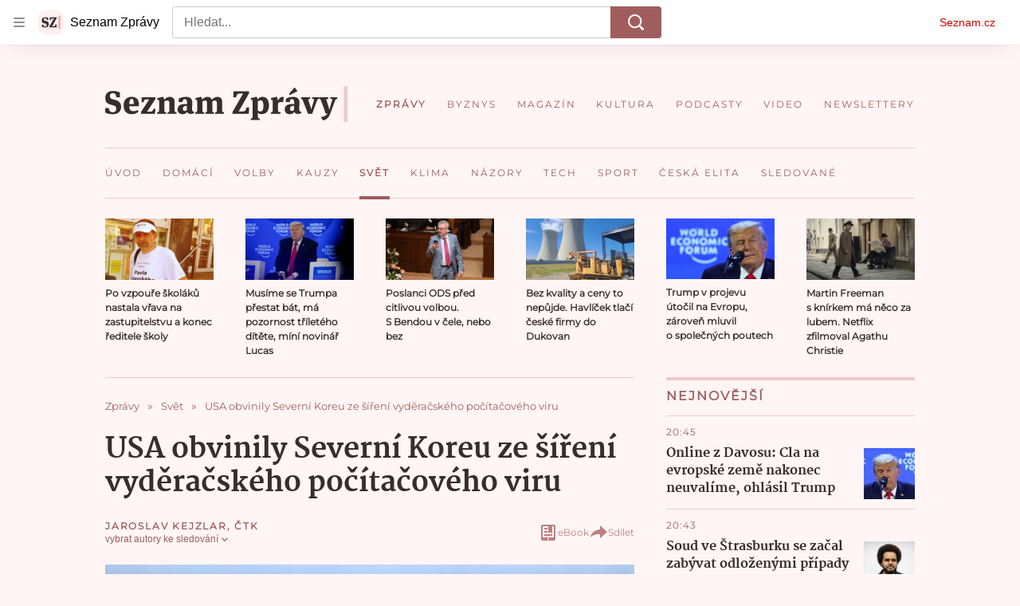

--- FILE ---
content_type: text/html; charset=utf-8
request_url: https://www.seznamzpravy.cz/clanek/usa-obvinily-severni-koreu-ze-sireni-vyderacskeho-pocitacoveho-viru-40896
body_size: 85604
content:
<!doctype html>
<html lang="cs"><head><link as="font" crossorigin="anonymous" href="https://d39-a.sdn.cz/d_39/c_static_oW_A/kPWmeC9soBDmlC1WqCeB505/3e10/martel-extrabold.woff2" rel="preload" type="font/woff2"/><link as="font" crossorigin="anonymous" href="https://d39-a.sdn.cz/d_39/c_static_oW_A/nOzqs9nZOdDqrDkVkCeB5OP/55e3/montserrat-regular-webfont.woff2" rel="preload" type="font/woff2"/><link as="font" crossorigin="anonymous" href="https://d39-a.sdn.cz/d_39/c_static_oW_A/kPWmeC9soBDmlC1WqCeB505/3e10/martel-regular.woff2" rel="preload" type="font/woff2"/><meta charSet="utf-8"/><meta content="IE=edge" http-equiv="X-UA-Compatible"/><meta name="theme-color" content="#fff5f5"/><title>USA obvinily Severní Koreu ze šíření vyděračského počítačového viru - Seznam Zprávy</title><link data-ima-meta rel="canonical" href="https://www.seznamzpravy.cz/clanek/usa-obvinily-severni-koreu-ze-sireni-vyderacskeho-pocitacoveho-viru-40896" /><link data-ima-meta rel="previewimage" href="https://d39-a.sdn.cz/d_39/c_img_F_J/9cIWQ.png?fl=cro,0,0,1920,1080%7Cres,1200,,1" /><meta data-ima-meta name="description" content="Bílý dům poprvé oficiálně obvinil KLDR z hackerských útoků. Zemi připsal odpovědnost za šíření vyděračského počitačového porgramu WannaCry, který na jaře infikoval statisíce počítačů po celém světě, i v České republice." /><meta data-ima-meta name="keywords" content="Donald Trump, KLDR, USA, Severní Korea" /><meta data-ima-meta name="robots" content="index, follow" /><meta data-ima-meta name="viewport" content="width=device-width, initial-scale=1, minimum-scale=1, viewport-fit=cover" /><meta data-ima-meta name="twitter:title" content="USA obvinily Severní Koreu ze šíření vyděračského počítačového viru - Seznam Zprávy" /><meta data-ima-meta name="twitter:description" content="Bílý dům poprvé oficiálně obvinil KLDR z hackerských útoků. Zemi připsal odpovědnost za šíření vyděračského počitačového porgramu WannaCry, který na jaře infikoval statisíce počítačů po celém světě, i v České republice." /><meta data-ima-meta name="twitter:card" content="summary_large_image" /><meta data-ima-meta name="twitter:image" content="https://d39-a.sdn.cz/d_39/c_img_F_J/9cIWQ.png?fl=cro,0,0,1920,1080%7Cres,1200,,1" /><meta data-ima-meta name="twitter:url" content="https://www.seznamzpravy.cz/clanek/usa-obvinily-severni-koreu-ze-sireni-vyderacskeho-pocitacoveho-viru-40896" /><meta data-ima-meta name="szn:age-restricted-content" content="" /><meta data-ima-meta name="szn:hp-expire" content="2017-12-20T07:31:28.000Z" /><meta data-ima-meta name="szn:galleries-image-link" content="https://api-web.seznamzpravy.cz/v1/galleries-image-link/5a38c0503c9e765b62f99a06" /><meta data-ima-meta name="szn:permalink" content="www.seznamzpravy.cz/clanek/40896" /><meta data-ima-meta name="szn:discussionDisabled" content="true" /><meta data-ima-meta name="szn:_cls" content="ArticlePublished" /><meta data-ima-meta name="twitter:site" content="@Seznam_Zpravy" /><meta data-ima-meta name="szn:image" content="https://d39-a.sdn.cz/d_39/c_img_F_J/9cIWQ.png?fl=cro,0,0,1920,1080%7Cres,1200,,1" /><meta data-ima-meta name="szn:imagePreviewType" content="common" /><meta data-ima-meta property="og:title" content="USA obvinily Severní Koreu ze šíření vyděračského počítačového viru - Seznam Zprávy" /><meta data-ima-meta property="og:description" content="Bílý dům poprvé oficiálně obvinil KLDR z hackerských útoků. Zemi připsal odpovědnost za šíření vyděračského počitačového porgramu WannaCry, který na jaře infikoval statisíce počítačů po celém světě, i v České republice." /><meta data-ima-meta property="og:type" content="article" /><meta data-ima-meta property="og:image" content="https://d39-a.sdn.cz/d_39/c_img_F_J/9cIWQ.png?fl=cro,0,0,1920,1080%7Cres,1200,,1" /><meta data-ima-meta property="og:url" content="https://www.seznamzpravy.cz/clanek/usa-obvinily-severni-koreu-ze-sireni-vyderacskeho-pocitacoveho-viru-40896" />
<link crossorigin="anonymous" rel="manifest" href="https://d39-a.sdn.cz/d_39/c_static_oW_A/nOzqs9nZOdBZAD9XJCeB4qy/fbe6/site.webmanifest">
<link crossorigin="anonymous" rel="icon" href="https://d39-a.sdn.cz/d_39/c_static_oW_A/nOzqs9nZOdBZAD9XJCeB4qy/fbe6/favicon.ico" sizes="32x32">
<link crossorigin="anonymous" rel="icon" href="https://d39-a.sdn.cz/d_39/c_static_oW_A/nOzqs9nZOdBZAD9XJCeB4qy/fbe6/favicon.svg" type="image/svg+xml">
<link crossorigin="anonymous" rel="apple-touch-icon" href="https://d39-a.sdn.cz/d_39/c_static_oW_A/nOzqs9nZOdBZAD9XJCeB4qy/fbe6/apple-touch-icon.png">
<link rel="preload" href="https://d39-a.sdn.cz/d_39/c_static_gX_F/vjMGM/seznam-zpravy-logo.svg" as="image" type="image/svg+xml">
<link rel="preload" href="https://d39-a.sdn.cz/d_39/c_static_gT_F/ioiCY/seznam-zpravy-icon.svg" as="image" type="image/svg+xml">
<link rel="preconnect" href="https://d94-a.sdn.cz" />
<link rel="preconnect" href="https://d795-a.sdn.cz" />
<link rel="preconnect" href="https://d39-a.sdn.cz" />
<link rel="preconnect" href="https://api-web.seznamzpravy.cz" />
<meta name="seznam-wmt" content=k7BcT9sYgTJQhBhcrzBOrTzdZO8M0fqg><link crossorigin="crossorigin" href="https://share.seznam.cz/report/zpravy/web" rel="preconnect"/><link crossorigin="crossorigin" href="https://api-web.seznamzpravy.cz/v1" rel="preconnect"/><link as="style" href="//d39-a.sdn.cz/d_39/c_static_p7_A/nDJ4VEZEqDjvpWVrdFcLnST/17d3/static/css/app.b483ec04a824ac2d.css" rel="preload" type="text/css" /><link href="//d39-a.sdn.cz/d_39/c_static_p7_A/nDJ4VEZEqDjvpWVrdFcLnST/17d3/static/css/app.b483ec04a824ac2d.css" rel="stylesheet" onerror="this.onerror=null;this.href='/pro/static/css/app.b483ec04a824ac2d.css';" /><script id="ima-revival-settings">(function (root) {
      root.$Debug = false;
      root.$IMA = root.$IMA || {};
      $IMA.SPA = false;
      $IMA.SPAPrefetch = false;
      $IMA.$PublicPath = "//d39-a.sdn.cz/d_39/c_static_p7_A/nDJ4VEZEqDjvpWVrdFcLnST/17d3/";
      $IMA.$RequestID = "mkoc54qk-14v.njvzp7tdi-3ff74e0e-dfea-4a34-9526-9ffb9687b93e";
      $IMA.$Language = "cs";
      $IMA.$Env = "prod";
      $IMA.$Debug = false;
      $IMA.$Version = "16.0.0";
      $IMA.$App = {"externalApiUrl":"https://api-web.seznamzpravy.cz/v1","features":{"allowedABTests":true,"disableStaticContentSandbox":false,"discussionLide":true,"noIndex":false,"isWebPSupported":true,"isAvifSupported":false},"scrambleCss":{"hashTable":[["hide","tpl","ogm","el","atm","increasing","focus","mol","grey","animate","twitter","ribbon","page"],["scroll-bars","royalty-header","article-layout","content","button-primary","article-card__container","article-card__media","article-card__content","article-card__title","headline","article-card__container--is-advert","article-card__meta-information","link","specificity-override","background-container","background-container--white","background-container--red","component-title","headline-h2","component-title--has-line-after","component-title--has-line-before","button","ellipsis--single-line","ellipsis--multi-line","ellipsis--multi-line-2","ellipsis--multi-line-3","ellipsis--multi-line-4","ellipsis--multi-line-6","font-family--secondary","label--red","label--brown","label--pink","no-scroll","position-relative","text__generous--secondary","overflow","loaded","responsive","placeholder","fill","loader","loader-animation","loader-animation-black","loader-animation-white","layout-responsive","layout-fill","image","loader-center","crossdomain-service","crossdomain-service__icon","text-decorator__style--bold","text-decorator__style--italic","text-decorator__style--subscript","text-decorator__style--superscript","text-decorator__style--underline","accessibility-header","facebook-share","facebook-share__icon","avatar__icon","icon-mask__border","avatar","icon_author-placeholder","icon_author-placeholder--light","icon","label","info-link","link-icon","lock--unlocked","lock--locked","lock--unavailable","login-restricted","login-restricted__dialog","login-restricted__dialog__button","login-restricted__dialog__icon","login-restricted__dialog__text","video-media-item","video-media-item__player-container","pixel","toggle","visible","toggle--disabled","toggle__switch","toggle__input","tts-info","tts-info__icon","tts-info__login-link","tts-play-btn","tts-play-btn__play-btn","tts-play-btn__pause-btn","tts-play-btn__advert","tts-play-btn__duration","twitter-share","twitter-share__icon","video-expired-poster","video-expired-poster__expire-message-container","video-expired-poster__expire-message-icon","video-expired-poster__expire-message-text","video-loading-poster","video-loading-poster--regression","merkur-error","merkur-error__text","merkur-error__button","merkur-error__debug","merkur-placeholder","merkur-placeholder__loader","specificity","iframe-player","iframe-player__iframe","avatar-with-lock__lock","avatar-with-lock","lock","content-access-button__disabled","content-access-button__link","dialog-wrapper","discussion-link","discussion-link__icon","info-bubble","info-bubble__inside","info-bubble__icon","info-bubble__text","info-paragraph","info-paragraph__icon","screen-reader","image-placeholder--rounded-corners","image-placeholder--circular","text-placeholder","text-placeholder--big","text-placeholder--medium","text-placeholder--small","text-placeholder--w-100-p","text-placeholder--w-80-p","text-placeholder--w-60-p","text-placeholder--w-40-p","text-placeholder--w-15-p","seznam-like-button","seznam-discussion-link","seznam-discussion-link__icon","seznam-discussion-link__count","seznam-subscribe-button","expand-button","expand-button-disabled","headline-h1","headline-h3","headline-h4","headline-h5","paragraph","paragraph-align-right","media-item-image","media-item-image-caption","media-item-image-caption-box","media-item-image-caption-text","media-item-image-overlay-text","media-item-image-overlay-text-highlight","merkur-error__button--disabled","image-placeholder--color-dark","image-placeholder--color-light","image-placeholder--color-medium","text-placeholder--color-dark","text-placeholder--color-light","text-placeholder--color-medium","live-label","live-label__dot","live-label__text","advert-content","advert-container","advert","gambling-warning","gambling-warning__icon","gambling-warning__text","native-advert-wrapper","rich-content--for-article","banner__link","banner__commercial-title","banner__tag","banner__tag-title","banner__caption-text","banner__caption-author","embed","embed__accessibility","embed__accessibility--bottom","embed--fixed-height","iframe","figure__caption--hidden","figure__caption-author","figure__paid-content","media-item-image-events","figure","xpc-product","xpc-product__inactive-product","xpc-product_active-product-info__prompt-text","xpc-product_active-product-info__teaser","xpc-product_active-product-info__login-link","xpc-product_active-product-info__title","content-access-button","gallery__preview-main-image","gallery__preview-bar","gallery__preview-image","gallery__preview-image-last","gallery__preview-background","gallery__preview-foreground","gallery__preview-rest-container","gallery__preview-rest","gallery__preview-rest-icon","gallery__image-link","gallery__image-container","gallery__images-container","gallery__advert-container","gallery__expanded-container","figure__media","link-box","link-box__link","link-box__icon","link-box__text","list","li","list-ol","login-restriction-wrapper","login-restriction-wrapper__cover","login-restriction-wrapper__dialog","login-restriction-wrapper__text","login-restriction-wrapper__button","podcast-embed","podcast-embed_placeholder","podcast-embed_placeholder__header","podcast-embed_placeholder__image","podcast-embed_placeholder__play-button","poll__answer","poll__answer-text","poll__answer-result","poll__answer-percent","poll__login","poll__login-link","poll__login-icon","poll__progress-bar","poll__progress-bar-container","poll__progress-bar-block","poll__progress-bar-hundred","poll__progress-bar-thirty","poll__progress-bar-ten","poll__progress-bar-five","poll__progress-bar-one","poll__progress-bar-point-three","poll__progress-bar-point-one","poll--disabled","quiz__question","quiz__question__title","quiz__submit-wrapper","quiz__submit-button","quiz__evaluation","quiz__evaluation__title","quiz__evaluation__description","quiz__evaluation__image","quiz__evaluation__share-buttons","quiz","quiz__form--evaluated","quiz-answer__title","quiz__question__title-image","quiz-answer","quiz-answer__label","quiz-answer__radiowrapper","icon__article-molecules-radio-button","icon__article-molecules-radio-button__dot","icon__article-molecules-radio-button__border","quiz-answer__textwrapper","quiz-answer__description","quiz-answer__text-image","quiz-answer__answer-icon","icon__article-molecules-check","quiz-answer--answered","quiz-answer--correct","quiz-answer--incorrect","show-all-button","show-all-button__button","static-content__iframe-container","table","table__table","table__cell--bold","table__cell--underline","table__cell--italic","table__cell--text-left","table__cell--text-center","table__cell--text-right","video-gallery__button","video-gallery__count","video-gallery__media-image-container","video-gallery__media-image-container--selected","video-gallery__media-label","video-gallery__media-title","video-gallery__media-source","video-gallery__scroll","video-gallery__thumb","video-gallery__thumb--selected","video-gallery__media-image","video-gallery__thumbs","video-gallery__thumbs-container","video-gallery__time","video-gallery__title","video-gallery__arrow","video-gallery__scroll--next","author_content","author_content__info-wrapper","author_content--indented","author_photos","author_photos__photo","author_subscribe-btn-modal","author_subscribe-btn-modal__btn","author_subscribe-btn-modal__icon","author_subscribe-btn-modal__modal","author-badge","author-badge__name","author-badge__photo","author-badge__role","seznam-recommends-item","seznam-recommends-item__link","seznam-recommends-item__text-box","seznam-recommends-item__image","seznam-recommends-item__image-sizer","seznam-recommends-item__service-name","seznam-recommends-item__additional-type","seznam-recommends-item__title","seznam-recommends-item__label--is-advert","seznam-recommends-item__label--is-service","seznam-recommends-item__label-link","donate","donate__button","donate__button-icon","donate__question-mark","donate-promo","donate-promo__icon","donate-promo__content","donate-promo__text","dropdown-list_option-item","dropdown-list_option-item__link","dropdown-list","dropdown-list_options-wrapper","collapsible","collapsible__summary","collapsible__icon","","epub-dialog","epub-dialog__content","epub-dialog__headline","epub-dialog__icon","epub-dialog__close","epub-dialog__button","kindle-email-form","kindle-email-form__input","kindle-email-form__input--invalid","kindle-email-form__invalid","kindle-email-form__button","carousel__panel","carousel__container","carousel__container--moving","carousel__controls","carousel__controls--hidden","carousel__controls-prev","carousel__controls-next","carousel__item","carousel__item-wrapper","carousel__item-title","carousel__dot-navigation","carousel__dot-navigation-item","carousel__dot-navigation-item--active","carousel__slide-counter","carousel","lightbox","lightbox__list","lightbox__list-image","lightbox__caption","lightbox__caption--hidden","lightbox__caption-text","lightbox__caption-author","lightbox__controls","lightbox__controls-text","lightbox__controls-button","lightbox__controls-button--hidden","lightbox__controls-button--previous","lightbox__controls-button--next","lightbox__item-image","lock-label","login-wall-dialog-content","login-wall-dialog-content__icon","login-wall-dialog-content__title","login-wall-dialog-content__register","login-wall-dialog-content__register-link","paid-dialog-content","paid-dialog-content__icon","restricted-content-dialog","restricted-content-dialog--align-to-top","restricted-content-dialog--align-to-bottom","restricted-content-dialog--fix-to-window","restricted-content-dialog--static","restricted-content","xpc-product_active-product-info__author","xpc-product_active-product-info__description","xpc-product_active-product-info__unlocked","xpc-product_active-product-info__unlocked-icon","xpc-product_active-product-info__unlocked-text","xpc-product__loader-teaser","seo-footer","seo-footer__group","seo-footer__item","seo-footer__link","seo-footer__list","seo-footer__logo","seo-footer__separator","seo-footer__title","seo-footer__group--additional","epub-button","epub-button__icon","epub-button__button","epub-button__dropdown","dropdown-list__option","dropdown-list__option-link","dropdown-list--open","epub-button__shade","social-share-buttons","social-share-buttons__share-button","icon__atoms-facebook","icon__atoms-twitter","social-share-popover","social-share-popover__icon","social-share-popover__button","social-share-popover__dropdown","shared-timeline__title","shared-timeline__articles-wrapper","shared-timeline-item__link","shared-timeline-item__media","shared-timeline-item__title","shared-timeline-item__bottom-gradient","subscription-placeholder","subscription-placeholder__headline","subscription-placeholder__headline--no-image","subscription-placeholder__picture","subscription-placeholder__login","assign-email","assign-email__button","assign-email__diff-acc-prompt","edit-link","restriction-wrapper","restriction-wrapper__embed-cover","tiktok-post__wrapper","article-timeline","article-timeline-advert","article-timeline-commercial","article-content","rich-content","self-promo","advert--mobile-square","timeline-item--advert-mobile-square","advert-mobile-square","advert-mobile-square-640","figure__caption","gallery","list-ul","poll","poll__question","poll__title","poll__votes-count","quiz__form","quiz__encouragement-to-submit","quiz__encouragement-to-share","quiz__evaluation__results","quote","quote__author","quote__date","quote__footer","quote__quote","table__cell","table__cell--predefined-style-0","table__cell--predefined-style-1","table__cell--predefined-style-3","table__cell--predefined-style-4","author--multiple-authors","author_names","author_names__name","icon_author-placeholder--dark","footer-items_list-item","merkur-widget","subscription-placeholder__login--disabled","instagram-post","twitter-tweet","tweet","article-card__intro","article-card__meta-information--placeholder-mode","article-card__story-latest-posts","article-card__story-post-item","article-card__story-post-item-time","article-card__story-post-item-link","article-card__story-post-item-title","article-card__story-posts-timeline-link","card-meta","card-meta__authors-wrapper","author","crossdomain-document-link","document-links","document-links__title","document-link","document-meta","document-meta__tags","document-meta__tags--left-side","document-meta__tags--right-side","documents-list","documents-list__document","documents-list__icon","documents-list__document-title","empty-space","empty-space-1","empty-space-2","empty-space-4","empty-space-8","empty-space-16","empty-space-32","infobox","post-card","poll-wrapper","timeline-advert__image","timeline-advert__image-fill","timeline-advert__info","timeline-advert__info-icon","timeline-advert__info-text","timeline-story-advert","post-card__meta-information","post-card__title","post-card__content","post-card__title--is-in-story","post-card__title--is-not-in-story","post-card__rich-content","post-card__story-article-link","post-card--is-not-in-story","logo","timeline-item","timeline-item--with-tags","timeline-item__head","timeline-item--story","timeline-item__body","timeline-item--placeholder","timeline-separator","advert-layout","advert-sticky","advert-skyscraper","advert-sponsor","advert-really-sticky","advert-not-available","advert-align-to-top","advert-align-to-bottom","advert-fix-to-window","royalty-sidebar","advert-adaptable","advert-repeating","branding-static-advert","branding-static-advert-sklik","advert-leaderboard","advert-branding","branding-sizer--auto","text-to-speech","text-to-speech--active","text-to-speech__width-container","text-to-speech__close-button","article-author","article-author__authors-labels","article-author__info-paragraph","article-author__","article-author__button-slot-before","article-author__button-slot-after","article-author__social-wrapper","article-author__tts-wrapper","article-author-header","article-author-header--two-rows","article-author-header--large-author","article-author-header__top","article-author-header__top--column","article-author-header__top--row","article-author-header__top--multiple-authors","article-author-header__authors-labels","article-author-header__labels","article-author-header__button-slot-before","article-author-header__button-slot-after","article-author-header__social-wrapper","article-author-header__tts-wrapper","article-author-header__avatar","article-author-header__name","article-author-header__role","article-author-header__large-authors-labels","author-box","author-box__photo","author-box__actions","author-box__name","author-box__social-links","author-box__social-link","author-box__paragraph","author-box__role","author-box__bio","author-box__right-top-container","author-box__right-container","author-box__photo-with-border","icon-mask","authors-directory_author-breadcrumbs","authors-directory_author-breadcrumbs__title","authors-directory_author-breadcrumbs__letter","authors-directory_author-breadcrumbs__letter--link","authors-directory_author-breadcrumbs__letter--active","authors-directory","authors-directory__list","breadcrumb-navigation","breadcrumb-navigation__link","seznam-recommends__content","native-advert","seznam-recommends__item","headline--left","headline--center","headline--right","debug","author-xpc-products__section-title","seo-footer__seznam-logo","share-bar","share-bar__bubble","share-bar__bubble--without-like-button","share-bar__like","share-bar__discussion","share-bar__left","share-bar__right","share-bar__share","share-bar__share-buttons","share-bar__text","share-bar__text--hidden-on-mobile","subscribe","subscribe__button","subscribe-info","szn-discussion","related-tags__title","related-tags__item","related-tags__tag","leaderboard-timeline","shared-timeline__article","shared-timeline__item-placeholder","skyscraper-timeline","age-restriction-dialog","age-restriction-dialog__wrapper","age-restriction-dialog__arrow","age-restriction-dialog__body","age-restriction-dialog__body--storybook","age-restriction-dialog__content","age-restriction-dialog__logo","age-restriction-dialog__title","age-restriction-dialog_login-link","age-restriction-dialog_login-link__info","age-restriction-dialog_login-link__info-link","branding-layout","branding-loader","branding-sizer","branding-advert-code-iframe","branding-advert-creative","branding-advert-creative-background","branding-advert-iframe","branding-advert-iframe-2000","branding-page-content","branding-is-branding-shown","branding-narrow","branding__paw-container","advert-static","advert-article-sklik-outstream","content__empty","facebook-post","gallery__preview-container","social-like","article-perex","main-media","main-media__container","seznam-recommends","merkur","merkur-slot","service__icon-label","related-tags","branding","branding-advert","old-branding-advert","royalty-layout","king-mainHeader","branding-advert-narrow","king-top-content","king-middle-content","king-bottom-content","king-mainFooter","king-container","king-sidebar","actual-box","actual-box--mobile","actual-box__title","actual-box__item","actual-box__item-date","actual-box__item-body","actual-box__item-content","actual-box__item-media","actual-box__item-title","actual-box__section-link","article-layout--empty","article-container","article-header","article-header__title","article-backlink","article-backlink__arrow","article-backlink__link","article-offer","article-offer__article","article-offer__article-title","author-list","author-list__content","breadcrumb-navigation-wrapper--horizontal-line-separator","date-of-publication","date-of-publication__item","date-of-publication__date","date-of-publication__updated","desktop-menu","desktop-menu__","desktop-menu__item","desktop-menu__item--active","desktop-menu__list-container","desktop-menu__list","desktop-menu__list--bottom","desktop-menu__title","desktop-menu__list--top","desktop-menu__row","desktop-menu__row--bottom","desktop-menu__top-container","desktop-menu__logo","desktop-menu__select","desktop-menu__dropdown-list-options-wrapper","e-box","e-box__container","e-box__caption","e-box__text-box","e-box__top-article-title","e-box__top-article-title--placeholder","e-box__info-container","e-box__info","e-box__info--placeholder","e-box__meta","e-box__bottom-articles","e-box__article-cell","e-box__perex","e-box__seznam-native-caption-sizer","e-box__section-link-container","e-box__section-link","e-box__title-container","e-box__child-sections","e-box__child-section","error-disclaimer","error-disclaimer-close","error-disclaimer-clipboard-message","error-disclaimer-error-log","footer","footer__container","footer__link-list","footer__copyright-protected","footer__copyright-companies","footer__copyright-description","footer__socials-intro","footer__social-link-list","footer__social-link","footer__social-icon","footer__store-link","footer__store-link--ios","footer__store-icon","footer__store-icon--android","header","header--desktop-menu","horizontal-timeline","horizontal-timeline__content","horizontal-timeline__item","horizontal-timeline__item-media","horizontal-timeline__item-media-link","horizontal-timeline__item-content","horizontal-timeline__item-title","horizontal-timeline__item-title-link","horizontal-timeline__item-author","medium","related-documents","document-timeline","timeline_expand","timeline_expand--disabled","timeline_expand--prev","document-timeline--story","video-native","top-story","top-story__meta","top-story__authors","top-story__perex","top-story__author-placeholder","top-story__author-image-placeholder-container","top-story--placeholder","article-card","article-card__media-link","detail","error","error-content","error-title","error-text-content","error-footer","error-seznam","section","king-content","king-sidebar-container","king-middle-container","royalty-main","royalty-vendor-bottom","royalty-wideHeader","royalty-footer","royalty-branding","royalty-branding-bottom","header-topbar","advert-rectangle","king","headline-left","static-content","container","sklik"]]},"sznApiConfigs":{"currentEnv":[{"name":"zpravy","externalUrl":"https://api-web.seznamzpravy.cz/v1","apiExternalUrl":"https://api-external.seznamzpravy.cz/v1"},{"name":"novinky","externalUrl":"https://api-web.novinky.cz/v1","apiExternalUrl":"https://api-external.novinky.cz/v1"},{"name":"pocasi","externalUrl":"https://api-web.pocasi.seznam.cz/v1"},{"name":"weatherApi","externalUrl":"https://wapi.pocasi.seznam.cz/v2"},{"name":"xfeed","externalUrl":"https://api-web.clanky.seznam.cz/v1","apiExternalUrl":"https://api-external.clanky.seznam.cz/v1"},{"name":"super","externalUrl":"https://api-web.super.cz/v1","apiExternalUrl":"https://api-external.super.cz/v1"},{"name":"prozeny","externalUrl":"https://api-web.prozeny.cz/v1","apiExternalUrl":"https://api-external.prozeny.cz/v1"},{"name":"garaz","externalUrl":"https://api-web.garaz.cz/v1","apiExternalUrl":"https://api-external.garaz.cz/v1"},{"name":"sport","externalUrl":"https://api-web.sport.cz/v1","apiExternalUrl":"https://api-external.sport.cz/v1"},{"name":"blogy","externalUrl":"https://api-web.medium.seznam.cz/v1","apiExternalUrl":"https://api-external.medium.seznam.cz/v1"},{"name":"campus","externalUrl":"https://api-web.campus.seznamzpravy.cz/v1"},{"name":"seoApi","externalUrl":"https://share.seznam.cz/seoapi/public"},{"name":"xpc","externalUrl":"https://share.seznam.cz/xpc/v1/api/public"}],"prod":[{"name":"zpravy","externalUrl":"https://api-web.seznamzpravy.cz/v1","apiExternalUrl":"https://api-external.seznamzpravy.cz/v1"},{"name":"novinky","externalUrl":"https://api-web.novinky.cz/v1","apiExternalUrl":"https://api-external.novinky.cz/v1"},{"name":"pocasi","externalUrl":"https://api-web.pocasi.seznam.cz/v1"},{"name":"weatherApi","externalUrl":"https://wapi.pocasi.seznam.cz/v2"},{"name":"xfeed","externalUrl":"https://api-web.clanky.seznam.cz/v1","apiExternalUrl":"https://api-external.clanky.seznam.cz/v1"},{"name":"super","externalUrl":"https://api-web.super.cz/v1","apiExternalUrl":"https://api-external.super.cz/v1"},{"name":"prozeny","externalUrl":"https://api-web.prozeny.cz/v1","apiExternalUrl":"https://api-external.prozeny.cz/v1"},{"name":"garaz","externalUrl":"https://api-web.garaz.cz/v1","apiExternalUrl":"https://api-external.garaz.cz/v1"},{"name":"sport","externalUrl":"https://api-web.sport.cz/v1","apiExternalUrl":"https://api-external.sport.cz/v1"},{"name":"blogy","externalUrl":"https://api-web.medium.seznam.cz/v1","apiExternalUrl":"https://api-external.medium.seznam.cz/v1"},{"name":"campus","externalUrl":"https://api-web.campus.seznamzpravy.cz/v1"},{"name":"seoApi","externalUrl":"https://share.seznam.cz/seoapi/public"},{"name":"xpc","externalUrl":"https://share.seznam.cz/xpc/v1/api/public"}]},"userFlags":{"sbr":false}};
      $IMA.$Protocol = "https:";
      $IMA.$Host = "www.seznamzpravy.cz";
      $IMA.$Root = "";
      $IMA.$LanguagePartPath = "";
    })(typeof window !== 'undefined' && window !== null ? window : global);
    </script>
    <script>
      window.$IMA = window.$IMA || {};
      window.$IMA.Runner = {
        onError: function (error) {
          if (window.$Debug) {
            if (window.__IMA_HMR && window.__IMA_HMR.emitter) {
              window.__IMA_HMR.emitter.emit('error', { error: error });
            } else {
              console.error(error);
            }
          }

          fetch('https://share.seznam.cz/report/zpravy/web', {
            method: 'POST',
            headers: {
              'Content-Type': 'application/json'
            },
            body: JSON.stringify({
              $type: 'error:runner',
              referrer: document.referrer,
              url: location.href,
              params: {},
              name: error.name,
              message: error.message,
              stack: error.stack
            })
          });
        },
        onUnsupported: function () {
          fetch('https://share.seznam.cz/report/zpravy/web', {
            method: 'POST',
            headers: {
              'Content-Type': 'application/json'
            },
            body: JSON.stringify({
              $type: 'client:legacy',
              unsupported: true
            })
          });
        },
      };

      if (!window.fetch) {
        window.$IMA.Runner.scripts = ['https://d50-a.sdn.cz/d_50/c_static_gZ_D/fRbG8/js/fetch-polyfill.js'];
      }
    </script>
    <script id="ima-runner">var e;(e="undefined"!=typeof window&&null!==window?window:global).$IMA=e.$IMA||{},e.$IMA.Runner=function(e){for(var r=Object(e),n=1;n<arguments.length;n++){var t=arguments[n];if(null!=t)for(var i in t)Object.prototype.hasOwnProperty.call(t,i)&&(r[i]=t[i])}return r}({isEsVersion:!1,scriptResources:JSON.parse("{\"scripts\":[[\"//d39-a.sdn.cz/d_39/c_static_p7_A/nDJ4VEZEqDjvpWVrdFcLnST/17d3/static/js/app.bundle.79ea7dbdc44a6c4f.js\",{\"async\":\"\",\"crossorigin\":\"anonymous\",\"fallback\":\"/pro/static/js/app.bundle.79ea7dbdc44a6c4f.js\"}],[\"//d39-a.sdn.cz/d_39/c_static_p7_A/nDJ4VEZEqDjvpWVrdFcLnST/17d3/static/js/locale/cs.8f02bf3d89276c7e.js\",{\"async\":\"\",\"crossorigin\":\"anonymous\",\"fallback\":\"/pro/static/js/locale/cs.8f02bf3d89276c7e.js\"}]],\"esScripts\":[[\"//d39-a.sdn.cz/d_39/c_static_p7_A/nDJ4VEZEqDjvpWVrdFcLnST/17d3/static/js.es/app.bundle.c8804eb8175871c3.js\",{\"async\":\"\",\"crossorigin\":\"anonymous\",\"fallback\":\"/pro/static/js.es/app.bundle.c8804eb8175871c3.js\"}],[\"//d39-a.sdn.cz/d_39/c_static_p7_A/nDJ4VEZEqDjvpWVrdFcLnST/17d3/static/js.es/locale/cs.722ca59741a83a49.js\",{\"async\":\"\",\"crossorigin\":\"anonymous\",\"fallback\":\"/pro/static/js.es/locale/cs.722ca59741a83a49.js\"}]]}"),scripts:[],loadedScripts:[],testScripts:{scripts:['return typeof AbortController !== "undefined"',"return (() => { const o = { t: 1 }; return { ...o }; })() && (async () => ({}))() && !!Object.values"],esScripts:['return typeof Promise.withResolvers === "function"','return typeof Object.groupBy === "function"']},initScripts:function(){var r=e.$IMA.Runner,n=e.document.head;function t(e){try{return!!Function(e)()}catch(e){return!1}}if(r.scriptResources.esScripts&&r.testScripts.esScripts.every(t))r.isEsVersion=!0,Array.prototype.push.apply(r.scripts,r.scriptResources.esScripts);else{if(!(r.scriptResources.scripts&&r.testScripts.scripts.every(t)))return r.onUnsupported();Array.prototype.push.apply(r.scripts,r.scriptResources.scripts)}Array.isArray(r.scripts)&&r.scripts.forEach(function t(i){var o=e.document.createElement("script");if("string"==typeof i)o.src=i;else{var a=i[0],u=i[1];o.src=a,Object.keys(u).forEach(function(e){"fallback"===e&&u.fallback?o.onerror=function(){var e={};Object.keys(u).forEach(function(r){"fallback"!==r&&(e[r]=u[r])}),t([u.fallback,e])}:o.setAttribute(e,u[e])})}o.onload=function(){r.onLoad(i)},n.appendChild(o)})},run:function(){var r=e.$IMA.Runner;try{r.isEsVersion?Function(`/******/ (() => { // webpackBootstrap
/******/ 	"use strict";
/******/ 	var __webpack_modules__ = ({});
/************************************************************************/
/******/ 	// The module cache
/******/ 	var __webpack_module_cache__ = {};
/******/ 	
/******/ 	// The require function
/******/ 	function __webpack_require__(moduleId) {
/******/ 		// Check if module is in cache
/******/ 		var cachedModule = __webpack_module_cache__[moduleId];
/******/ 		if (cachedModule !== undefined) {
/******/ 			return cachedModule.exports;
/******/ 		}
/******/ 		// Create a new module (and put it into the cache)
/******/ 		var module = __webpack_module_cache__[moduleId] = {
/******/ 			id: moduleId,
/******/ 			loaded: false,
/******/ 			exports: {}
/******/ 		};
/******/ 	
/******/ 		// Execute the module function
/******/ 		__webpack_modules__[moduleId].call(module.exports, module, module.exports, __webpack_require__);
/******/ 	
/******/ 		// Flag the module as loaded
/******/ 		module.loaded = true;
/******/ 	
/******/ 		// Return the exports of the module
/******/ 		return module.exports;
/******/ 	}
/******/ 	
/******/ 	// expose the modules object (__webpack_modules__)
/******/ 	__webpack_require__.m = __webpack_modules__;
/******/ 	
/************************************************************************/
/******/ 	/* webpack/runtime/chunk loaded */
/******/ 	(() => {
/******/ 		var deferred = [];
/******/ 		__webpack_require__.O = (result, chunkIds, fn, priority) => {
/******/ 			if(chunkIds) {
/******/ 				priority = priority || 0;
/******/ 				for(var i = deferred.length; i > 0 && deferred[i - 1][2] > priority; i--) deferred[i] = deferred[i - 1];
/******/ 				deferred[i] = [chunkIds, fn, priority];
/******/ 				return;
/******/ 			}
/******/ 			var notFulfilled = Infinity;
/******/ 			for (var i = 0; i < deferred.length; i++) {
/******/ 				var [chunkIds, fn, priority] = deferred[i];
/******/ 				var fulfilled = true;
/******/ 				for (var j = 0; j < chunkIds.length; j++) {
/******/ 					if ((priority & 1 === 0 || notFulfilled >= priority) && Object.keys(__webpack_require__.O).every((key) => (__webpack_require__.O[key](chunkIds[j])))) {
/******/ 						chunkIds.splice(j--, 1);
/******/ 					} else {
/******/ 						fulfilled = false;
/******/ 						if(priority < notFulfilled) notFulfilled = priority;
/******/ 					}
/******/ 				}
/******/ 				if(fulfilled) {
/******/ 					deferred.splice(i--, 1)
/******/ 					var r = fn();
/******/ 					if (r !== undefined) result = r;
/******/ 				}
/******/ 			}
/******/ 			return result;
/******/ 		};
/******/ 	})();
/******/ 	
/******/ 	/* webpack/runtime/compat get default export */
/******/ 	(() => {
/******/ 		// getDefaultExport function for compatibility with non-harmony modules
/******/ 		__webpack_require__.n = (module) => {
/******/ 			var getter = module && module.__esModule ?
/******/ 				() => (module['default']) :
/******/ 				() => (module);
/******/ 			__webpack_require__.d(getter, { a: getter });
/******/ 			return getter;
/******/ 		};
/******/ 	})();
/******/ 	
/******/ 	/* webpack/runtime/define property getters */
/******/ 	(() => {
/******/ 		// define getter functions for harmony exports
/******/ 		__webpack_require__.d = (exports, definition) => {
/******/ 			for(var key in definition) {
/******/ 				if(__webpack_require__.o(definition, key) && !__webpack_require__.o(exports, key)) {
/******/ 					Object.defineProperty(exports, key, { enumerable: true, get: definition[key] });
/******/ 				}
/******/ 			}
/******/ 		};
/******/ 	})();
/******/ 	
/******/ 	/* webpack/runtime/ensure chunk */
/******/ 	(() => {
/******/ 		__webpack_require__.f = {};
/******/ 		// This file contains only the entry chunk.
/******/ 		// The chunk loading function for additional chunks
/******/ 		__webpack_require__.e = (chunkId) => {
/******/ 			return Promise.all(Object.keys(__webpack_require__.f).reduce((promises, key) => {
/******/ 				__webpack_require__.f[key](chunkId, promises);
/******/ 				return promises;
/******/ 			}, []));
/******/ 		};
/******/ 	})();
/******/ 	
/******/ 	/* webpack/runtime/get javascript chunk filename */
/******/ 	(() => {
/******/ 		// This function allow to reference async chunks
/******/ 		__webpack_require__.u = (chunkId) => {
/******/ 			// return url for filenames not based on template
/******/ 			if (chunkId === "vendors") return "static/js.es/chunk." + chunkId + ".9e0a184b4d4115e3.js";
/******/ 			// return url for filenames based on template
/******/ 			return undefined;
/******/ 		};
/******/ 	})();
/******/ 	
/******/ 	/* webpack/runtime/get mini-css chunk filename */
/******/ 	(() => {
/******/ 		// This function allow to reference async chunks
/******/ 		__webpack_require__.miniCssF = (chunkId) => {
/******/ 			// return url for filenames based on template
/******/ 			return undefined;
/******/ 		};
/******/ 	})();
/******/ 	
/******/ 	/* webpack/runtime/hasOwnProperty shorthand */
/******/ 	(() => {
/******/ 		__webpack_require__.o = (obj, prop) => (Object.prototype.hasOwnProperty.call(obj, prop))
/******/ 	})();
/******/ 	
/******/ 	/* webpack/runtime/load script */
/******/ 	(() => {
/******/ 		var inProgress = {};
/******/ 		var dataWebpackPrefix = "zpravy-web:";
/******/ 		// loadScript function to load a script via script tag
/******/ 		__webpack_require__.l = (url, done, key, chunkId) => {
/******/ 			if(inProgress[url]) { inProgress[url].push(done); return; }
/******/ 			var script, needAttach;
/******/ 			if(key !== undefined) {
/******/ 				var scripts = document.getElementsByTagName("script");
/******/ 				for(var i = 0; i < scripts.length; i++) {
/******/ 					var s = scripts[i];
/******/ 					if(s.getAttribute("src") == url || s.getAttribute("data-webpack") == dataWebpackPrefix + key) { script = s; break; }
/******/ 				}
/******/ 			}
/******/ 			if(!script) {
/******/ 				needAttach = true;
/******/ 				script = document.createElement('script');
/******/ 		
/******/ 				script.charset = 'utf-8';
/******/ 				if (__webpack_require__.nc) {
/******/ 					script.setAttribute("nonce", __webpack_require__.nc);
/******/ 				}
/******/ 				script.setAttribute("data-webpack", dataWebpackPrefix + key);
/******/ 		
/******/ 				script.src = url;
/******/ 			}
/******/ 			inProgress[url] = [done];
/******/ 			var onScriptComplete = (prev, event) => {
/******/ 				// avoid mem leaks in IE.
/******/ 				script.onerror = script.onload = null;
/******/ 				clearTimeout(timeout);
/******/ 				var doneFns = inProgress[url];
/******/ 				delete inProgress[url];
/******/ 				script.parentNode && script.parentNode.removeChild(script);
/******/ 				doneFns && doneFns.forEach((fn) => (fn(event)));
/******/ 				if(prev) return prev(event);
/******/ 			}
/******/ 			var timeout = setTimeout(onScriptComplete.bind(null, undefined, { type: 'timeout', target: script }), 120000);
/******/ 			script.onerror = onScriptComplete.bind(null, script.onerror);
/******/ 			script.onload = onScriptComplete.bind(null, script.onload);
/******/ 			needAttach && document.head.appendChild(script);
/******/ 		};
/******/ 	})();
/******/ 	
/******/ 	/* webpack/runtime/make namespace object */
/******/ 	(() => {
/******/ 		// define __esModule on exports
/******/ 		__webpack_require__.r = (exports) => {
/******/ 			if(typeof Symbol !== 'undefined' && Symbol.toStringTag) {
/******/ 				Object.defineProperty(exports, Symbol.toStringTag, { value: 'Module' });
/******/ 			}
/******/ 			Object.defineProperty(exports, '__esModule', { value: true });
/******/ 		};
/******/ 	})();
/******/ 	
/******/ 	/* webpack/runtime/node module decorator */
/******/ 	(() => {
/******/ 		__webpack_require__.nmd = (module) => {
/******/ 			module.paths = [];
/******/ 			if (!module.children) module.children = [];
/******/ 			return module;
/******/ 		};
/******/ 	})();
/******/ 	
/******/ 	/* webpack/runtime/publicPath */
/******/ 	(() => {
/******/ 		__webpack_require__.p = "/pro/";
/******/ 	})();
/******/ 	
/******/ 	/* webpack/runtime/jsonp chunk loading */
/******/ 	(() => {
/******/ 		// no baseURI
/******/ 		
/******/ 		// object to store loaded and loading chunks
/******/ 		// undefined = chunk not loaded, null = chunk preloaded/prefetched
/******/ 		// [resolve, reject, Promise] = chunk loading, 0 = chunk loaded
/******/ 		var installedChunks = {
/******/ 			"runtime": 0
/******/ 		};
/******/ 		
/******/ 		__webpack_require__.f.j = (chunkId, promises) => {
/******/ 				// JSONP chunk loading for javascript
/******/ 				var installedChunkData = __webpack_require__.o(installedChunks, chunkId) ? installedChunks[chunkId] : undefined;
/******/ 				if(installedChunkData !== 0) { // 0 means "already installed".
/******/ 		
/******/ 					// a Promise means "currently loading".
/******/ 					if(installedChunkData) {
/******/ 						promises.push(installedChunkData[2]);
/******/ 					} else {
/******/ 						if("runtime" != chunkId) {
/******/ 							// setup Promise in chunk cache
/******/ 							var promise = new Promise((resolve, reject) => (installedChunkData = installedChunks[chunkId] = [resolve, reject]));
/******/ 							promises.push(installedChunkData[2] = promise);
/******/ 		
/******/ 							// start chunk loading
/******/ 							var url = __webpack_require__.p + __webpack_require__.u(chunkId);
/******/ 							// create error before stack unwound to get useful stacktrace later
/******/ 							var error = new Error();
/******/ 							var loadingEnded = (event) => {
/******/ 								if(__webpack_require__.o(installedChunks, chunkId)) {
/******/ 									installedChunkData = installedChunks[chunkId];
/******/ 									if(installedChunkData !== 0) installedChunks[chunkId] = undefined;
/******/ 									if(installedChunkData) {
/******/ 										var errorType = event && (event.type === 'load' ? 'missing' : event.type);
/******/ 										var realSrc = event && event.target && event.target.src;
/******/ 										error.message = 'Loading chunk ' + chunkId + ' failed.\\n(' + errorType + ': ' + realSrc + ')';
/******/ 										error.name = 'ChunkLoadError';
/******/ 										error.type = errorType;
/******/ 										error.request = realSrc;
/******/ 										installedChunkData[1](error);
/******/ 									}
/******/ 								}
/******/ 							};
/******/ 							__webpack_require__.l(url, loadingEnded, "chunk-" + chunkId, chunkId);
/******/ 						} else installedChunks[chunkId] = 0;
/******/ 					}
/******/ 				}
/******/ 		};
/******/ 		
/******/ 		// no prefetching
/******/ 		
/******/ 		// no preloaded
/******/ 		
/******/ 		// no HMR
/******/ 		
/******/ 		// no HMR manifest
/******/ 		
/******/ 		__webpack_require__.O.j = (chunkId) => (installedChunks[chunkId] === 0);
/******/ 		
/******/ 		// install a JSONP callback for chunk loading
/******/ 		var webpackJsonpCallback = (parentChunkLoadingFunction, data) => {
/******/ 			var [chunkIds, moreModules, runtime] = data;
/******/ 			// add "moreModules" to the modules object,
/******/ 			// then flag all "chunkIds" as loaded and fire callback
/******/ 			var moduleId, chunkId, i = 0;
/******/ 			if(chunkIds.some((id) => (installedChunks[id] !== 0))) {
/******/ 				for(moduleId in moreModules) {
/******/ 					if(__webpack_require__.o(moreModules, moduleId)) {
/******/ 						__webpack_require__.m[moduleId] = moreModules[moduleId];
/******/ 					}
/******/ 				}
/******/ 				if(runtime) var result = runtime(__webpack_require__);
/******/ 			}
/******/ 			if(parentChunkLoadingFunction) parentChunkLoadingFunction(data);
/******/ 			for(;i < chunkIds.length; i++) {
/******/ 				chunkId = chunkIds[i];
/******/ 				if(__webpack_require__.o(installedChunks, chunkId) && installedChunks[chunkId]) {
/******/ 					installedChunks[chunkId][0]();
/******/ 				}
/******/ 				installedChunks[chunkId] = 0;
/******/ 			}
/******/ 			return __webpack_require__.O(result);
/******/ 		}
/******/ 		
/******/ 		var chunkLoadingGlobal = globalThis["webpackChunkzpravy_web"] = globalThis["webpackChunkzpravy_web"] || [];
/******/ 		chunkLoadingGlobal.forEach(webpackJsonpCallback.bind(null, 0));
/******/ 		chunkLoadingGlobal.push = webpackJsonpCallback.bind(null, chunkLoadingGlobal.push.bind(chunkLoadingGlobal));
/******/ 	})();
/******/ 	
/************************************************************************/
/******/ 	
/******/ 	
/******/ })()
;`)():Function(`/******/ (() => { // webpackBootstrap
/******/ 	"use strict";
/******/ 	var __webpack_modules__ = ({});
/************************************************************************/
/******/ 	// The module cache
/******/ 	var __webpack_module_cache__ = {};
/******/ 	
/******/ 	// The require function
/******/ 	function __webpack_require__(moduleId) {
/******/ 		// Check if module is in cache
/******/ 		var cachedModule = __webpack_module_cache__[moduleId];
/******/ 		if (cachedModule !== undefined) {
/******/ 			return cachedModule.exports;
/******/ 		}
/******/ 		// Create a new module (and put it into the cache)
/******/ 		var module = __webpack_module_cache__[moduleId] = {
/******/ 			id: moduleId,
/******/ 			loaded: false,
/******/ 			exports: {}
/******/ 		};
/******/ 	
/******/ 		// Execute the module function
/******/ 		__webpack_modules__[moduleId].call(module.exports, module, module.exports, __webpack_require__);
/******/ 	
/******/ 		// Flag the module as loaded
/******/ 		module.loaded = true;
/******/ 	
/******/ 		// Return the exports of the module
/******/ 		return module.exports;
/******/ 	}
/******/ 	
/******/ 	// expose the modules object (__webpack_modules__)
/******/ 	__webpack_require__.m = __webpack_modules__;
/******/ 	
/************************************************************************/
/******/ 	/* webpack/runtime/chunk loaded */
/******/ 	(() => {
/******/ 		var deferred = [];
/******/ 		__webpack_require__.O = (result, chunkIds, fn, priority) => {
/******/ 			if(chunkIds) {
/******/ 				priority = priority || 0;
/******/ 				for(var i = deferred.length; i > 0 && deferred[i - 1][2] > priority; i--) deferred[i] = deferred[i - 1];
/******/ 				deferred[i] = [chunkIds, fn, priority];
/******/ 				return;
/******/ 			}
/******/ 			var notFulfilled = Infinity;
/******/ 			for (var i = 0; i < deferred.length; i++) {
/******/ 				var [chunkIds, fn, priority] = deferred[i];
/******/ 				var fulfilled = true;
/******/ 				for (var j = 0; j < chunkIds.length; j++) {
/******/ 					if ((priority & 1 === 0 || notFulfilled >= priority) && Object.keys(__webpack_require__.O).every((key) => (__webpack_require__.O[key](chunkIds[j])))) {
/******/ 						chunkIds.splice(j--, 1);
/******/ 					} else {
/******/ 						fulfilled = false;
/******/ 						if(priority < notFulfilled) notFulfilled = priority;
/******/ 					}
/******/ 				}
/******/ 				if(fulfilled) {
/******/ 					deferred.splice(i--, 1)
/******/ 					var r = fn();
/******/ 					if (r !== undefined) result = r;
/******/ 				}
/******/ 			}
/******/ 			return result;
/******/ 		};
/******/ 	})();
/******/ 	
/******/ 	/* webpack/runtime/compat get default export */
/******/ 	(() => {
/******/ 		// getDefaultExport function for compatibility with non-harmony modules
/******/ 		__webpack_require__.n = (module) => {
/******/ 			var getter = module && module.__esModule ?
/******/ 				() => (module['default']) :
/******/ 				() => (module);
/******/ 			__webpack_require__.d(getter, { a: getter });
/******/ 			return getter;
/******/ 		};
/******/ 	})();
/******/ 	
/******/ 	/* webpack/runtime/define property getters */
/******/ 	(() => {
/******/ 		// define getter functions for harmony exports
/******/ 		__webpack_require__.d = (exports, definition) => {
/******/ 			for(var key in definition) {
/******/ 				if(__webpack_require__.o(definition, key) && !__webpack_require__.o(exports, key)) {
/******/ 					Object.defineProperty(exports, key, { enumerable: true, get: definition[key] });
/******/ 				}
/******/ 			}
/******/ 		};
/******/ 	})();
/******/ 	
/******/ 	/* webpack/runtime/ensure chunk */
/******/ 	(() => {
/******/ 		__webpack_require__.f = {};
/******/ 		// This file contains only the entry chunk.
/******/ 		// The chunk loading function for additional chunks
/******/ 		__webpack_require__.e = (chunkId) => {
/******/ 			return Promise.all(Object.keys(__webpack_require__.f).reduce((promises, key) => {
/******/ 				__webpack_require__.f[key](chunkId, promises);
/******/ 				return promises;
/******/ 			}, []));
/******/ 		};
/******/ 	})();
/******/ 	
/******/ 	/* webpack/runtime/get javascript chunk filename */
/******/ 	(() => {
/******/ 		// This function allow to reference async chunks
/******/ 		__webpack_require__.u = (chunkId) => {
/******/ 			// return url for filenames not based on template
/******/ 			if (chunkId === "vendors") return "static/js/chunk." + chunkId + ".c4510c155e05eede.js";
/******/ 			// return url for filenames based on template
/******/ 			return undefined;
/******/ 		};
/******/ 	})();
/******/ 	
/******/ 	/* webpack/runtime/global */
/******/ 	(() => {
/******/ 		__webpack_require__.g = (function() {
/******/ 			if (typeof globalThis === 'object') return globalThis;
/******/ 			try {
/******/ 				return this || new Function('return this')();
/******/ 			} catch (e) {
/******/ 				if (typeof window === 'object') return window;
/******/ 			}
/******/ 		})();
/******/ 	})();
/******/ 	
/******/ 	/* webpack/runtime/hasOwnProperty shorthand */
/******/ 	(() => {
/******/ 		__webpack_require__.o = (obj, prop) => (Object.prototype.hasOwnProperty.call(obj, prop))
/******/ 	})();
/******/ 	
/******/ 	/* webpack/runtime/load script */
/******/ 	(() => {
/******/ 		var inProgress = {};
/******/ 		var dataWebpackPrefix = "zpravy-web:";
/******/ 		// loadScript function to load a script via script tag
/******/ 		__webpack_require__.l = (url, done, key, chunkId) => {
/******/ 			if(inProgress[url]) { inProgress[url].push(done); return; }
/******/ 			var script, needAttach;
/******/ 			if(key !== undefined) {
/******/ 				var scripts = document.getElementsByTagName("script");
/******/ 				for(var i = 0; i < scripts.length; i++) {
/******/ 					var s = scripts[i];
/******/ 					if(s.getAttribute("src") == url || s.getAttribute("data-webpack") == dataWebpackPrefix + key) { script = s; break; }
/******/ 				}
/******/ 			}
/******/ 			if(!script) {
/******/ 				needAttach = true;
/******/ 				script = document.createElement('script');
/******/ 		
/******/ 				script.charset = 'utf-8';
/******/ 				if (__webpack_require__.nc) {
/******/ 					script.setAttribute("nonce", __webpack_require__.nc);
/******/ 				}
/******/ 				script.setAttribute("data-webpack", dataWebpackPrefix + key);
/******/ 		
/******/ 				script.src = url;
/******/ 			}
/******/ 			inProgress[url] = [done];
/******/ 			var onScriptComplete = (prev, event) => {
/******/ 				// avoid mem leaks in IE.
/******/ 				script.onerror = script.onload = null;
/******/ 				clearTimeout(timeout);
/******/ 				var doneFns = inProgress[url];
/******/ 				delete inProgress[url];
/******/ 				script.parentNode && script.parentNode.removeChild(script);
/******/ 				doneFns && doneFns.forEach((fn) => (fn(event)));
/******/ 				if(prev) return prev(event);
/******/ 			}
/******/ 			var timeout = setTimeout(onScriptComplete.bind(null, undefined, { type: 'timeout', target: script }), 120000);
/******/ 			script.onerror = onScriptComplete.bind(null, script.onerror);
/******/ 			script.onload = onScriptComplete.bind(null, script.onload);
/******/ 			needAttach && document.head.appendChild(script);
/******/ 		};
/******/ 	})();
/******/ 	
/******/ 	/* webpack/runtime/make namespace object */
/******/ 	(() => {
/******/ 		// define __esModule on exports
/******/ 		__webpack_require__.r = (exports) => {
/******/ 			if(typeof Symbol !== 'undefined' && Symbol.toStringTag) {
/******/ 				Object.defineProperty(exports, Symbol.toStringTag, { value: 'Module' });
/******/ 			}
/******/ 			Object.defineProperty(exports, '__esModule', { value: true });
/******/ 		};
/******/ 	})();
/******/ 	
/******/ 	/* webpack/runtime/node module decorator */
/******/ 	(() => {
/******/ 		__webpack_require__.nmd = (module) => {
/******/ 			module.paths = [];
/******/ 			if (!module.children) module.children = [];
/******/ 			return module;
/******/ 		};
/******/ 	})();
/******/ 	
/******/ 	/* webpack/runtime/publicPath */
/******/ 	(() => {
/******/ 		__webpack_require__.p = "/pro/";
/******/ 	})();
/******/ 	
/******/ 	/* webpack/runtime/jsonp chunk loading */
/******/ 	(() => {
/******/ 		// no baseURI
/******/ 		
/******/ 		// object to store loaded and loading chunks
/******/ 		// undefined = chunk not loaded, null = chunk preloaded/prefetched
/******/ 		// [resolve, reject, Promise] = chunk loading, 0 = chunk loaded
/******/ 		var installedChunks = {
/******/ 			"runtime": 0
/******/ 		};
/******/ 		
/******/ 		__webpack_require__.f.j = (chunkId, promises) => {
/******/ 				// JSONP chunk loading for javascript
/******/ 				var installedChunkData = __webpack_require__.o(installedChunks, chunkId) ? installedChunks[chunkId] : undefined;
/******/ 				if(installedChunkData !== 0) { // 0 means "already installed".
/******/ 		
/******/ 					// a Promise means "currently loading".
/******/ 					if(installedChunkData) {
/******/ 						promises.push(installedChunkData[2]);
/******/ 					} else {
/******/ 						if("runtime" != chunkId) {
/******/ 							// setup Promise in chunk cache
/******/ 							var promise = new Promise((resolve, reject) => (installedChunkData = installedChunks[chunkId] = [resolve, reject]));
/******/ 							promises.push(installedChunkData[2] = promise);
/******/ 		
/******/ 							// start chunk loading
/******/ 							var url = __webpack_require__.p + __webpack_require__.u(chunkId);
/******/ 							// create error before stack unwound to get useful stacktrace later
/******/ 							var error = new Error();
/******/ 							var loadingEnded = (event) => {
/******/ 								if(__webpack_require__.o(installedChunks, chunkId)) {
/******/ 									installedChunkData = installedChunks[chunkId];
/******/ 									if(installedChunkData !== 0) installedChunks[chunkId] = undefined;
/******/ 									if(installedChunkData) {
/******/ 										var errorType = event && (event.type === 'load' ? 'missing' : event.type);
/******/ 										var realSrc = event && event.target && event.target.src;
/******/ 										error.message = 'Loading chunk ' + chunkId + ' failed.\\n(' + errorType + ': ' + realSrc + ')';
/******/ 										error.name = 'ChunkLoadError';
/******/ 										error.type = errorType;
/******/ 										error.request = realSrc;
/******/ 										installedChunkData[1](error);
/******/ 									}
/******/ 								}
/******/ 							};
/******/ 							__webpack_require__.l(url, loadingEnded, "chunk-" + chunkId, chunkId);
/******/ 						} else installedChunks[chunkId] = 0;
/******/ 					}
/******/ 				}
/******/ 		};
/******/ 		
/******/ 		// no prefetching
/******/ 		
/******/ 		// no preloaded
/******/ 		
/******/ 		// no HMR
/******/ 		
/******/ 		// no HMR manifest
/******/ 		
/******/ 		__webpack_require__.O.j = (chunkId) => (installedChunks[chunkId] === 0);
/******/ 		
/******/ 		// install a JSONP callback for chunk loading
/******/ 		var webpackJsonpCallback = (parentChunkLoadingFunction, data) => {
/******/ 			var [chunkIds, moreModules, runtime] = data;
/******/ 			// add "moreModules" to the modules object,
/******/ 			// then flag all "chunkIds" as loaded and fire callback
/******/ 			var moduleId, chunkId, i = 0;
/******/ 			if(chunkIds.some((id) => (installedChunks[id] !== 0))) {
/******/ 				for(moduleId in moreModules) {
/******/ 					if(__webpack_require__.o(moreModules, moduleId)) {
/******/ 						__webpack_require__.m[moduleId] = moreModules[moduleId];
/******/ 					}
/******/ 				}
/******/ 				if(runtime) var result = runtime(__webpack_require__);
/******/ 			}
/******/ 			if(parentChunkLoadingFunction) parentChunkLoadingFunction(data);
/******/ 			for(;i < chunkIds.length; i++) {
/******/ 				chunkId = chunkIds[i];
/******/ 				if(__webpack_require__.o(installedChunks, chunkId) && installedChunks[chunkId]) {
/******/ 					installedChunks[chunkId][0]();
/******/ 				}
/******/ 				installedChunks[chunkId] = 0;
/******/ 			}
/******/ 			return __webpack_require__.O(result);
/******/ 		}
/******/ 		
/******/ 		var chunkLoadingGlobal = self["webpackChunkzpravy_web"] = self["webpackChunkzpravy_web"] || [];
/******/ 		chunkLoadingGlobal.forEach(webpackJsonpCallback.bind(null, 0));
/******/ 		chunkLoadingGlobal.push = webpackJsonpCallback.bind(null, chunkLoadingGlobal.push.bind(chunkLoadingGlobal));
/******/ 	})();
/******/ 	
/************************************************************************/
/******/ 	
/******/ 	
/******/ })()
;`)(),r.onRun()}catch(e){r.onError(e)}},onLoad:function(r){var n=e.$IMA.Runner;n.loadedScripts.push("string"==typeof r?r:r[0]),n.scripts.length===n.loadedScripts.length&&n.run()},onError:function(e){console.error("IMA Runner ERROR:",e),window.__IMA_HMR&&window.__IMA_HMR.emitter&&window.$Debug&&window.__IMA_HMR.emitter.emit("error",{error:e})},onUnsupported:function(){console.warn("Unsupported environment, the app runtime was not executed.")},onRun:function(){}},e.$IMA.Runner||{}),e.$IMA.Runner.initScripts(),Object.seal(e.$IMA.Runner);</script></head><body><div id="fb-root"></div><div id="scripts">
		<script>
			var ecmaVersion = 'legacy';
			var testFunction = function(snippet) {
				try {
					const fn = new Function(snippet);

					return !!fn();
				} catch (e) {
					return false;
				}
			};

			// https://caniuse.com/?search=es2018
			if (
				testFunction(
					'return (() => { const o = { t: 1 }; return { ...o }; })() && (async () => ({}))()'
				) &&
				!!Object.values
			) {
				ecmaVersion = 'es2018';
			}

			// https://caniuse.com/?search=es2019
			if (testFunction('return typeof Object.fromEntries === "function"')) {
				ecmaVersion = 'es2019';
			}

			// https://caniuse.com/?search=es2020
			if (
				testFunction(
					'return (() => { const o = { t: { q: true } }; return o?.t?.q && (o?.a?.q ?? true); })()'
				) &&
				testFunction('return typeof Promise.allSettled === "function"') &&
				testFunction('return typeof globalThis !== "undefined"') &&
				testFunction('return typeof 9007199254740991n === "bigint"')
			) {
				ecmaVersion = 'es2020';
			}

			// https://caniuse.com/?search=es2021
			if (testFunction('return new FinalizationRegistry(() => {})')) {
				ecmaVersion = 'es2021';
			}

			// https://caniuse.com/?search=es2022
			if (testFunction('return Object.hasOwn({a:1}, "a")')) {
				ecmaVersion = 'es2022';
			}

			// https://caniuse.com/?search=es2023
			if (testFunction('return [1,1].findLast(e => e === 1)')) {
				ecmaVersion = 'es2023';
			}

			// https://ecma-international.org/publications-and-standards/standards/ecma-262/
			// https://dev.to/rajusaha/new-feature-in-ecmascript-2024-groupby-582g
			if (testFunction('return typeof Promise.withResolvers === "function"') && testFunction('return typeof Object.groupBy === "function"')) {
				ecmaVersion = 'es2024';
			}

			fetch('https://share.seznam.cz/report/zpravy/web', {
				method: 'POST',
				headers: {
					'Content-Type': 'application/json'
				},
				body: JSON.stringify({
					$type: ecmaVersion
				})
			});
		</script>

		</div><div id="szn-clanky"><div class="m_lX skin-apple view-adapter" data-dot="page-detail" data-dot-data="{&quot;section&quot;:&quot;article&quot;}" data-e2e="page-detail"><div class="ogm-ribbon" data-dot="ogm-ribbon" style="height:56px"><style>.szn-suggest-list--dark{--color-box-background: #333;--color-box-border: #555;--color-element-background: #555;--color-text: #f0f0f0;--color-text-metadata: #999;--color-bakground-metadata: #fff;--color-button: #f0f0f0;--color-miniapp-label: #999;--color-label: #999}.szn-suggest-list--light,.szn-suggest-list--system{--color-box-background: #fff;--color-box-border: #eee;--color-element-background: #eee;--color-text: #111;--color-text-metadata: #999;--color-bakground-metadata: #fff;--color-button: #111;--color-miniapp-label: #999;--color-label: #999}@media (prefers-color-scheme: dark){.szn-suggest-list--system{--color-box-background: #333;--color-box-border: #555;--color-element-background: #555;--color-text: #f0f0f0;--color-text-metadata: #999;--color-bakground-metadata: #fff;--color-button: #f0f0f0;--color-miniapp-label: #999;--color-label: #999}}.szn-suggest-list{position:relative;z-index:401;font-family:Arial CE,Arial,Helvetica CE,Helvetica,sans-serif}.szn-suggest-list--overlay-off{position:relative;z-index:401}.szn-suggest-list__overlay{position:absolute;inset:0;z-index:400;min-width:100%;min-height:100%;background-color:transparent;opacity:0}.szn-suggest-list__overlay__cover{position:relative;inset:0;z-index:400;min-width:100%;min-height:100%;background-color:#000}@keyframes fadeOut{0%{opacity:1}to{opacity:0}}@keyframes fadeIn{0%{opacity:0}to{opacity:1}}.szn-suggest-list__list{margin:0;padding:0;list-style:none}.szn-suggest-list__list--boxed{border:1px solid #eee;border-radius:4px;overflow:hidden;background-color:#fff;box-shadow:0 2px 4px #0003}.szn-suggest-list__item{margin:0;padding:10px 12px}.szn-suggest-list__item--indented{padding-left:56px}.szn-suggest-list__item--text{padding-top:4px;padding-bottom:4px;cursor:pointer}.szn-suggest-list__item--text:first-child{margin-top:8px}.szn-suggest-list__item--text:last-child{margin-bottom:8px}.szn-suggest-list__item--text.szn-suggest-list__item--selected{background-color:#eee}.szn-suggest-list__text{display:flex;flex-flow:row nowrap;justify-content:flex-start}@supports (display: -webkit-box){.szn-suggest-list__text{min-height:36px;overflow:hidden;align-items:center}}.szn-suggest-list__text-value{display:inline-block;margin:4px 0;max-width:calc(100% - 50px);flex-shrink:0;overflow:hidden;font-size:16px;font-weight:700;line-height:36px;color:#111;white-space:nowrap}.szn-suggest-list__text-value--short{max-width:calc(100% - 82px);text-overflow:ellipsis}@supports (display: -webkit-box){.szn-suggest-list__text-value{display:-webkit-box;-webkit-line-clamp:2;-webkit-box-orient:vertical;line-height:18px;white-space:normal;text-overflow:ellipsis}}.szn-suggest-list__text-value--emphasized{font-weight:400}.szn-suggest-list__text-metadata--text{display:inline-block;overflow:hidden;font-size:14px;line-height:36px;color:#999;white-space:nowrap;text-overflow:ellipsis}.szn-suggest-list__text-metadata--image{display:inline-block;border-radius:8px;width:32px;height:32px;flex-shrink:0;overflow:hidden;background-position:center center;background-size:cover;background-repeat:no-repeat}.szn-suggest-list__text-metadata--image--dark{opacity:.9}.szn-suggest-list__text-metadata--image--rounded{border-radius:50%}.szn-suggest-list__text-metadata--leading{display:inline-block;margin-right:12px;width:32px;height:32px;flex-shrink:0;overflow:hidden}.szn-suggest-list__text-metadata-container{display:flex;height:36px;flex-grow:1;overflow:hidden;flex-wrap:wrap;justify-content:space-between;white-space:nowrap}.szn-suggest-list__text-bottom-metadata-container{display:flex;margin-top:2px;height:16px;flex-grow:1;overflow:hidden;flex-wrap:wrap;justify-content:space-between;align-items:flex-end}.szn-suggest-list__text-metadata--bottom{padding:2px 0;height:16px;font-weight:400;line-height:12px}.szn-suggest-list__text-bottom-metadata-container .szn-suggest-list__text-metadata--bottom{font-size:12px}.szn-suggest-list__text-metadata-container--prioritize-aside-meta-data{flex-direction:row-reverse}.szn-suggest-list__text-metadata--trailing{margin-left:8px;max-width:calc(100% - 8px);flex:0 0 auto}.szn-suggest-list__text-button+.szn-suggest-list__text-metadata--trailing{max-width:calc(100% - 40px)}.szn-suggest-list__text-metadata--text.szn-suggest-list__text-metadata--trailing:before{content:"\2013  "}.szn-suggest-list__text-metadata--aside{margin-left:8px;flex:0 0 auto;text-align:right}.szn-suggest-list__text-button{display:flex;margin:auto 4px;border:none;border-radius:50%;min-width:32px;min-height:32px;justify-content:center;align-items:center;background:none;cursor:pointer;opacity:.4}.szn-suggest-list__text-button svg{fill:#111}.szn-suggest-list__text-button:hover{opacity:1}.szn-suggest-list__text-button-icon{width:13px;height:13px}.szn-suggest-list__miniapp-label{display:block;margin:0 0 8px;font-size:14px;line-height:20px;color:#999}.szn-suggest-list__miniapp-value{display:block;margin:0;font-size:16px;font-weight:700;line-height:20px;color:#111}.szn-suggest-list__item--miniapp{border-top:1px solid #eee;border-bottom:1px solid #eee}.szn-suggest-list__item--miniapp:first-child{border-top:none}.szn-suggest-list__item--miniapp:last-child{border-bottom:none}.szn-suggest-list__item--miniapp+.szn-suggest-list__item--miniapp{border-top:none}.szn-suggest-list__item--label{padding-top:4px;padding-bottom:4px}.szn-suggest-list__item--label:first-child{margin-top:8px}.szn-suggest-list__item--label:last-child{margin-bottom:8px}.szn-suggest-list__label-value{display:block;margin:0;font-size:14px;line-height:20px;color:#999;white-space:nowrap}.szn-suggest-list__tiled-list{margin-bottom:8px;overflow-x:auto}.szn-suggest-list__tiled-list ul{display:inline-flex;margin:0 6px 0 8px;padding:0;overflow-x:auto;list-style:none}.szn-suggest-list__tiled-item{display:inline-block;position:relative;box-sizing:border-box;padding:8px;width:120px;cursor:pointer}.szn-suggest-list__tiled-text-value{display:inline-block;margin-top:8px;max-width:100%;flex-shrink:0;overflow:hidden;font-size:14px;font-weight:700;line-height:36px;text-align:left;color:#111;white-space:nowrap}.szn-suggest-list__tiled-text-value--emphasized{font-weight:400}@supports (display: -webkit-box){.szn-suggest-list__tiled-text-value{display:-webkit-box;-webkit-line-clamp:2;-webkit-box-orient:vertical;line-height:18px;white-space:normal;text-overflow:ellipsis}}.szn-suggest-list__tiled-item.szn-suggest-list__item--selected{border-radius:4px;background-color:#eee}.szn-suggest-list__tiled-text-metadata{margin:0;border-radius:8px;width:104px;height:104px;flex-shrink:0;overflow:hidden;background-color:#fff;opacity:.9}.szn-suggest-list__tiled-text-metadata--image{display:block;width:104px;height:104px;background-position:center center;background-size:contain;background-repeat:no-repeat;mix-blend-mode:multiply}@supports (display: var(--prop)){.szn-suggest-list__list--boxed{border:1px solid var(--color-box-border);background-color:var(--color-box-background)}.szn-suggest-list__item--text.szn-suggest-list__item--selected{background-color:var(--color-element-background)}.szn-suggest-list__text-value{color:var(--color-text)}.szn-suggest-list__text-metadata--text{color:var(--color-text-metadata)}.szn-suggest-list__text-button svg{fill:var(--color-button)}.szn-suggest-list__miniapp-label{color:var(--color-miniapp-label)}.szn-suggest-list__miniapp-value{color:var(--color-text)}.szn-suggest-list__item--miniapp{border-top:1px solid var(--color-box-border);border-bottom:1px solid var(--color-box-border)}.szn-suggest-list__label-value{color:var(--color-label)}.szn-suggest-list__tiled-text-value{color:var(--color-text)}.szn-suggest-list__tiled-item.szn-suggest-list__item--selected{background-color:var(--color-element-background)}.szn-suggest-list__tiled-text-metadata{background-color:var(--color-bakground-metadata)}}.szn-suggest-list__item--buttons{display:flex;margin-top:auto;padding-bottom:24px;justify-content:center;gap:16px}.szn-suggest-list__button{border:0;border-radius:100px;padding:8px 16px;justify-content:center;font-weight:700;background:#f4f4f4}.szn-suggest-list__button:hover{color:var(--color-text)}.szn-mobile-input-with-suggest-list--dark{--color-input-background: #333;--color-input-shadow: #111;--color-text: #f0f0f0;--color-text-placeholder: #999;--color-box-background: #333;--color-button-primary: #c00;--color-button-search: #f0f0f0;--color-button-roundedBackground: #eee;--color-button-close: #000;--color-button-clear: #999;--color-button-back: #f0f0f0;--color-button-disabled: #999}.szn-mobile-input-with-suggest-list--light,.szn-mobile-input-with-suggest-list--system{--color-input-background: #fff;--color-input-shadow: #ccc;--color-text: #111;--color-text-placeholder: #999;--color-box-background: #fff;--color-button-primary: #c00;--color-button-search: #f0f0f0;--color-button-roundedBackground: #eee;--color-button-close: #000;--color-button-clear: #999;--color-button-back: #111;--color-button-disabled: #999}@media (prefers-color-scheme: dark){.szn-mobile-input-with-suggest-list--system{--color-input-background: #333;--color-input-shadow: #111;--color-text: #f0f0f0;--color-text-placeholder: #999;--color-box-background: #333;--color-button-primary: #c00;--color-button-search: #f0f0f0;--color-button-keyboardBackground: #f0f0f0;--color-button-keyboard: #404040;--color-button-roundedBackground: #eee;--color-button-close: #000;--color-button-clear: #999;--color-button-back: #f0f0f0;--color-button-disabled: #999}}.szn-mobile-input-with-suggest-list--dark,.szn-mobile-input-with-suggest-list--light,.szn-mobile-input-with-suggest-list--system{height:100%}.szn-mobile-input-with-suggest-list__controlPanel{display:flex;position:fixed;left:0;top:0;z-index:10000;box-sizing:border-box;border:none;padding:8px;width:100%;height:56px;align-items:center;background-color:var(--color-input-background);box-shadow:0 0 8px var(--color-input-shadow)}.szn-mobile-input-with-suggest-list__controlPanel__input-2,.szn-mobile-input-with-suggest-list__controlPanel__input-3{box-sizing:border-box;margin:0;outline:none;border:none;height:40px;overflow:hidden;color:var(--color-text);background-color:var(--color-input-background)}.szn-mobile-input-with-suggest-list__controlPanel__input-2::placeholder,.szn-mobile-input-with-suggest-list__controlPanel__input-3::placeholder{color:var(--color-text-placeholder)}.szn-mobile-input-with-suggest-list__controlPanel__input-2{width:calc(100vw - 112px)}.szn-mobile-input-with-suggest-list__controlPanel__input-3{width:calc(100vw - 160px)}.szn-mobile-input-with-suggest-list__suggestList{position:fixed;left:0;top:56px;z-index:9999;width:100vw;height:calc(100% - 56px);overflow-y:scroll;background-color:var(--color-box-background)}@keyframes speakingLeft{0%{transform:translate(0)}20%{transform:translate(-4px)}50%{transform:translate(7.5px)}80%{transform:translate(-4px)}to{transform:translate(0)}}@keyframes speakingRight{0%{transform:translate(0)}20%{transform:translate(4px)}50%{transform:translate(-7.5px)}80%{transform:translate(4px)}to{transform:translate(0)}}@keyframes speaking{0%{transform:scale(1)}20%{transform:scaleX(1.5)}50%{transform:scaleX(.25)}80%{transform:scaleX(1.5)}to{transform:scale(1)}}.szn-mobile-input-with-suggest-list__button{display:flex;margin:0;outline:none;border:transparent;border-radius:4px;padding:0;width:48px;height:40px;justify-content:center;align-items:center;background-color:transparent;background-position:center;background-repeat:no-repeat;cursor:pointer}.szn-mobile-input-with-suggest-list__button--primary{background-color:var(--color-button-primary)}.szn-mobile-input-with-suggest-list__button--rounded{border-radius:50%;height:48px;background-color:var(--color-button-roundedBackground)}.szn-mobile-input-with-suggest-list__button--icon-search svg path{color:var(--color-button-search);fill:var(--color-button-search)}.szn-mobile-input-with-suggest-list__button--icon-clear{color:var(--color-button-clear);fill:var(--color-button-clear)}.szn-mobile-input-with-suggest-list__button--icon-back{color:var(--color-button-back);fill:var(--color-button-back)}.szn-mobile-input-with-suggest-list__button--icon-close{color:var(--color-button-close);fill:var(--color-button-close)}.szn-mobile-input-with-suggest-list__button--disabled{background-color:var(--color-button-disabled);cursor:not-allowed}.ribbon-badge{display:flex;z-index:9001;min-width:50px;height:42px;flex-shrink:0;justify-content:flex-end;align-items:center}@media all and (min-width: 600px){.ribbon-badge{min-width:192px}}.ribbon-badge szn-login-widget{--icon: var(--ribbon-notifications-color, #c0c0c0);--icon-hover: var(--ribbon-notifications-color-hover, #000000)}.ribbon-button{display:flex;position:relative;flex-shrink:0;align-items:center;text-decoration:none}.ribbon-button__button{display:flex;box-sizing:border-box;margin:0;border:0;padding:0;width:100%;height:100%;overflow:visible;justify-content:center;align-items:center;font-family:inherit;font-size:100%;line-height:100%;text-align:center;color:inherit;text-transform:none;background:transparent;cursor:pointer;outline:none}.ribbon-button__button .ribbon-icon{color:inherit}.ribbon-control__icon{margin-right:16px;width:14px;width:var(--ribbon-control-icon-width, 14px)}.ribbon-control__label{margin-right:16px;flex-shrink:0;color:#c00;color:var(--ribbon-control-label-color, #cc0000)}.ribbon-control__icon~.ribbon-control__label{display:none}@media all and (min-width: 600px){.ribbon-control__icon{margin-right:6px}.ribbon-control__icon~.ribbon-control__label{display:block}}.ribbon-menu{position:fixed;inset:56px 0 0;z-index:9000;box-sizing:border-box;width:100%;height:calc(100% - 56px);height:calc(var(--ribbon-inner-height, 100%) - 56px);overflow:hidden;transition:opacity .4s ease}.ribbon-menu--hidden{pointer-events:none;visibility:hidden;opacity:0}.ribbon-menu__button{position:absolute;right:0;top:0;width:44px;height:44px;color:#a0a0a0;color:var(--ribbon-submenu-button-color, #a0a0a0)}.ribbon-menu__button--up{transform:rotate(180deg)}.ribbon-menu__content{position:absolute;inset:0;box-sizing:border-box;padding:16px 12px;width:100%;height:100%;overflow-y:scroll;background:#fafafa;background:var(--ribbon-menu-background-color, #fafafa);transition:left .4s ease;-webkit-overflow-scrolling:touch}.ribbon-menu__content:before{position:absolute;left:0;top:-30px;width:100%;height:30px;content:"";box-shadow:0 0 2px #0000001a,0 8px 30px -12px #0000001f}.ribbon-menu__content--hidden{left:-100%}.ribbon-menu__item{display:block;position:relative;padding:0 8px;min-height:44px;font-size:16px;font-weight:400;line-height:44px;color:#000;color:var(--ribbon-menu-item-color, #000000)}.ribbon-menu__link{font-size:inherit;font-weight:inherit;color:inherit;text-decoration:none}.ribbon-menu__link:visited{color:inherit}.ribbon-menu__primary,.ribbon-menu__secondary{margin:0;padding:0;list-style:none}.ribbon-menu__primary>.ribbon-menu__item{border-bottom:1px solid #f0f0f0;border-bottom:1px solid var(--ribbon-menu-separator-color, #f0f0f0)}.ribbon-menu__primary>.ribbon-menu__item:first-child{border-top:1px solid #f0f0f0;border-top:1px solid var(--ribbon-menu-separator-color, #f0f0f0);font-weight:700}.ribbon-menu__primary>.ribbon-menu__item:nth-child(n+2){color:#c00;color:var(--ribbon-menu-primary-color, #cc0000)}.ribbon-menu__secondary{max-height:1056px;overflow:hidden;transition:max-height .8s ease}.ribbon-menu__secondary--hidden{max-height:0;transition-timing-function:cubic-bezier(0,1,0,1)}@media all and (min-width: 600px){.ribbon-menu{background:#00000080}.ribbon-menu__button{display:none}.ribbon-menu__content{padding:18px 30px;width:436px;scrollbar-width:none;-ms-overflow-style:none}.ribbon-menu__content::-webkit-scrollbar{width:0;height:0}.ribbon-menu__content--hidden{left:-436px}.ribbon-menu__item{padding:0;min-height:24px;line-height:24px}.ribbon-menu__link:hover{text-decoration:underline}.ribbon-menu__primary>.ribbon-menu__item{margin-bottom:24px;border:0;font-weight:700}.ribbon-menu__primary>.ribbon-menu__item:first-child{border:0}.ribbon-menu__secondary{margin-top:8px;margin-bottom:6px;columns:2 180px}.ribbon-menu__secondary--hidden{max-height:none}.ribbon-menu__secondary>.ribbon-menu__item{margin-bottom:4px;font-size:15px}}.ribbon-menu__button .ribbon-icon{height:22px}.ribbon-search{display:flex;position:fixed;left:8px;top:0;z-index:9002;padding-top:8px;width:100%;max-width:calc(100% - 98px);flex-direction:column;transition:opacity .4s ease-in-out,visibility .4s}.ribbon-search--hidden{visibility:hidden;opacity:0}.ribbon-search__bar{display:flex;height:40px}@media all and (min-width: 600px){.ribbon-search{position:relative;left:0;padding-top:0;max-width:614px}}.ribbon-search-desktop{display:flex;position:relative;max-width:calc(100% - 48px);flex:1;flex-direction:column}@media all and (min-width: 600px){.ribbon-search-desktop{max-width:calc(100% - 64px)}}.ribbon-search-desktop__submit{border-radius:0 4px 4px 0;width:48px;height:100%;flex-shrink:0;color:#fff;color:var(--ribbon-search-button-icon-color, #ffffff);background:#c00;background:var(--ribbon-search-button-color, #cc0000)}@media all and (min-width: 600px){.ribbon-search-desktop__submit{width:64px}}.ribbon-search-desktop__submit:hover{background:#a00000;background:var(--ribbon-search-button-hover-color, #a00000)}.ribbon-search-desktop__icon-search{width:20px;height:20px}.ribbon-search-desktop__clear{display:none;position:absolute;right:0;top:0;padding-right:8px;width:32px;height:100%;color:#ccc;color:var(--ribbon-search-clear-icon-color, #cccccc)}.ribbon-search-desktop__clear:hover{color:#000;color:var(--ribbon-search-clear-icon-hover-color, #000000)}.ribbon-search-desktop__clear--visible{display:block}.ribbon-search-desktop__icon-cross{width:16px;height:16px}.ribbon-search-desktop .szn-input-with-suggest-list{box-sizing:border-box;margin:0;border-color:#ccc;border-color:var(--ribbon-search-border-color, #cccccc);border-radius:4px 0 0 4px;border-style:solid;border-width:1px;border-right:0;padding:0 40px 0 14px;min-height:100%;flex-grow:1;font-family:Trivia Seznam,Helvetica,Arial,sans-serif;font-size:16px;line-height:normal;color:#222;color:var(--ribbon-search-font-color, #222222);background:#fff;background:var(--ribbon-search-background-color, #ffffff);-webkit-appearance:none;outline:none}.ribbon-search-desktop .szn-input-with-suggest-list:hover{border-color:#666;border-color:var(--ribbon-search-border-hover-color, #666666)}.ribbon-search-desktop .szn-input-with-suggest-list::-ms-clear{display:none}.ribbon-search-desktop .szn-input-with-suggest-list::placeholder{color:#757575;color:var(--ribbon-search-placeholder-color, #757575)}.ribbon-search-desktop .szn-suggest-list{font-family:Trivia Seznam,Helvetica,Arial,sans-serif}.szn-mobile-input-with-suggest-list--light{--color-button-primary: var(--ribbon-search-button-color, #cc0000)}.szn-mobile-input-with-suggest-list__button--icon-back{box-sizing:content-box;padding:0 10px;width:20px}.szn-mobile-input-with-suggest-list__button--icon-clear{box-sizing:content-box;padding:0 22px;width:12px}.szn-mobile-input-with-suggest-list__button--icon-search{box-sizing:content-box;padding:0 12px;width:20px}.szn-mobile-input-with-suggest-list__button--icon-back .ribbon-icon,.szn-mobile-input-with-suggest-list__button--icon-clear .ribbon-icon,.szn-mobile-input-with-suggest-list__button--icon-search .ribbon-icon{width:100%;height:auto}.szn-mobile-input-with-suggest-list__controlPanel__input-2,.szn-mobile-input-with-suggest-list__controlPanel__input-3{width:auto;flex-grow:1;font-family:Arial,Helvetica,sans-serif;font-size:18px}.ribbon-mobile-search__input{display:none}.ribbon-service{display:flex;height:32px;flex-shrink:1;align-items:center;font-size:14px;color:#000;color:var(--ribbon-service-color, #000000);text-decoration:none}.ribbon-service:hover{text-decoration:none}.ribbon-service:hover,.ribbon-service:visited{color:#000;color:var(--ribbon-service-color, #000000)}.ribbon-service__icon{display:none;margin-right:8px;width:32px;height:32px}.ribbon-service__icon-label{display:none;white-space:nowrap}.ribbon-service__logo{width:auto;max-width:100%;height:24px;min-height:24px;max-height:32px}@media all and (min-width: 600px){.ribbon-service__icon,.ribbon-service__icon-label{display:block;font-size:16px}.ribbon-service__icon~.ribbon-service__logo{display:none}}.ribbon-service--sbr .ribbon-service__icon,.ribbon-service--sbr .ribbon-service__icon-label{display:block}.ribbon-service--sbr .ribbon-service__logo{display:none}.ribbon-seznam{display:flex;flex-shrink:0;align-items:center;color:#c00;color:var(--ribbon-seznam-color, #cc0000)}.ribbon-seznam__link,.ribbon-seznam__link:hover,.ribbon-seznam__link:visited{color:#c00;color:var(--ribbon-seznam-color, #cc0000);text-decoration:none}.ribbon{display:flex;position:fixed;left:0;top:0;z-index:9000;box-sizing:border-box;padding:0 16px;width:100%;height:56px;background:#fff;background:var(--ribbon-background-color, #ffffff);box-shadow:0 0 2px #0000001a,0 8px 30px -12px #0000001f}.ribbon--base{font-family:Trivia Seznam,Helvetica,Arial,sans-serif;font-size:14px}.ribbon--blind{position:absolute;width:1px;height:1px;overflow:hidden;clip:rect(1px 1px 1px 1px);clip:rect(1px,1px,1px,1px)}.ribbon--unfixed{position:absolute}.ribbon--show-search .ribbon-seznam{visibility:hidden}@media all and (min-width: 600px){.ribbon--show-search .ribbon-seznam{visibility:visible}}.ribbon__menu-button{margin-right:8px;margin-left:-8px;color:#909090;color:var(--ribbon-menu-button-color, #909090)}.ribbon__menu-button .ribbon-button__button{box-sizing:content-box;border-radius:4px;padding:8px;width:16px;height:16px}.ribbon__menu-button .ribbon-button__button:focus-visible{outline:2px solid black}.ribbon__start,.ribbon__center,.ribbon__end{display:flex;align-items:center}.ribbon__center{min-width:0;flex-grow:1}.ribbon__end{margin-left:16px;flex-shrink:0}.ribbon__end--reversed{display:flex;flex-shrink:0}@media all and (min-width: 600px){.ribbon:not(.ribbon--unfixed){padding-right:31px;width:100vw}.ribbon__end{margin-left:0}.ribbon__end--reversed{flex-direction:row-reverse}.ribbon__center{margin:0 16px}}.ribbon__end .ribbon-seznam{margin-right:16px}.ribbon__menu-button .ribbon-icon{height:12px}@media all and (min-width: 600px){.ribbon .ribbon-seznam{margin-right:0;margin-left:16px}}
</style><style>.ribbon {--ribbon-menu-primary-color: #a05d5d;--ribbon-search-button-color: #a05d5d;--ribbon-search-button-hover-color: #704141;} </style><div class="ribbon_wrapper"><header aria-label="Hlavička" data-ribbon="56" data-ribbon-height="56" data-ribbon-version="4.7.0" role="banner" class="ribbon ribbon--base"><div class="ribbon__start"><div class="ribbon-button ribbon__menu-button"><button type="button" role="navigation" aria-label="Otevřít hlavní menu" data-dot="lista_hamburger" class="ribbon-button__button"><svg version="1.1" viewBox="0 0 14 12" aria-label="Menu" xmlns="http://www.w3.org/2000/svg" class="ribbon-icon ribbon-icon__menu"><path fill="currentColor" fill-rule="evenodd" d="M1 12h12a1 1 0 100-2H1a1 1 0 100 2m0-5h12a1 1 0 100-2H1a1 1 0 100 2m0-7h12a1 1 0 110 2H1a1 1 0 110-2"></path></svg></button></div><a href="https://www.seznamzpravy.cz" data-dot="lista_zpravy" data-e2e="ribbon-service" class="ribbon-service"><svg version="1.1" xmlns="http://www.w3.org/2000/svg" viewBox="0 0 40 40" class="ribbon-service__icon"><defs><mask id="ribbon-squircle-mask"><rect x="0" y="0" width="40" height="40" fill="#000000"></rect><path fill="#ffffff" fill-rule="nonzero" d="M30.49 38.885a10.948 10.948 0 0 0 8.394-8.393A49.607 49.607 0 0 0 40 20c0-3.6-.385-7.11-1.116-10.491a10.948 10.948 0 0 0-8.392-8.393A49.611 49.611 0 0 0 20 0C16.4 0 12.89.385 9.51 1.116A10.949 10.949 0 0 0 1.116 9.51 49.6 49.6 0 0 0 0 19.999c0 3.6.385 7.11 1.116 10.492a10.949 10.949 0 0 0 8.393 8.393A49.584 49.584 0 0 0 20 40c3.6 0 7.11-.385 10.49-1.115"></path></mask></defs><image xlink:href="https://d39-a.sdn.cz/d_39/c_static_gT_F/ioiCY/seznam-zpravy-icon.svg" mask="url(#ribbon-squircle-mask)" width="40" height="40"></image></svg><span class="ribbon-service__icon-label">Seznam Zprávy</span><img alt="Seznam Zprávy" style="height:24px;" src="https://d39-a.sdn.cz/d_39/c_static_gX_F/vjMGM/seznam-zpravy-logo.svg" class="ribbon-service__logo"/></a></div><div id="ribbon__center" class="ribbon__center"><div role="search" aria-labelledby="ribbon-search-0" class="ribbon-search ribbon-search--hidden"><form target="_top" action="?" data-e2e="ribbon-search-form" class="ribbon-search__bar"><h6 id="ribbon-search-0" class="ribbon--blind">Vyhledat</h6><div class="ribbon-search-desktop"><input data-dot="lista_hledani_kurzor" enterkeyhint="search" name="ribbon--search" value placeholder="Hledat..." autocomplete="off" size="5" aria-label="Vyhledat" class="szn-input-with-suggest-list"/><div class="ribbon-button ribbon-search-desktop__clear"><button type="button" data-dot="lista_hledani_krizek" class="ribbon-button__button"><svg version="1.1" viewBox="0 0 32 32" aria-label="Zavřít" xmlns="http://www.w3.org/2000/svg" class="ribbon-icon ribbon-icon__cross ribbon-search-desktop__icon-cross"><g fill="currentColor"><path d="M.44 28.73L28.73.44l2.83 2.83L3.27 31.56.44 28.73z"></path><path d="M31.56 28.73L3.27.44.44 3.27l28.29 28.29 2.83-2.83z"></path></g></svg></button></div><div class="ribbon-search-desktop__suggest"></div></div><div class="ribbon-button ribbon-search-desktop__submit"><button type="submit" aria-label="Vyhledat" data-dot="lista_hledani_button" data-e2e="ribbon-search-button" class="ribbon-button__button"><svg version="1.1" viewBox="0 0 20 20" aria-label="Vyhledat" xmlns="http://www.w3.org/2000/svg" class="ribbon-icon ribbon-icon__search ribbon-search-desktop__icon-search"><path fill="currentColor" d="M 8.66201,15.27201 C 5.017,15.27201 2.054,12.30701 2.054,8.66301 2.054,5.018 5.017,2.053 8.66201,2.053 c 3.645,0 6.609,2.965 6.609,6.61001 0,3.644 -2.964,6.609 -6.609,6.609 z m 10.909,2.122 c -0.713,-0.744 -1.525,-1.392 -2.366,-2.009 -0.419,-0.31 -0.859,-0.599 -1.313,-0.876 -0.188,-0.106 -0.378,-0.212 -0.57,-0.315 1.249,-1.501 2.003,-3.43 2.003,-5.531 C 17.32501,3.886 13.43801,0 8.66201,0 3.886,0 0,3.886 0,8.66301 c 0,4.776 3.886,8.663 8.66201,8.663 2.111,0 4.046,-0.761 5.551,-2.021 0.101,0.191 0.205,0.38 0.309,0.568 0.274,0.455 0.561,0.896 0.869,1.317 0.614,0.844 1.256,1.659 1.997,2.377 0.592,0.572 1.538,0.58 2.137,0.006 0.615,-0.589 0.635,-1.565 0.046,-2.179 z"></path></svg></button></div></form><div class="szn-mobile-input-with-suggest-list--light"><input autocomplete="off" placeholder="Hledat..." aria-label="Vyhledat" value type="text" name="ribbon--search" id="ribbon--search" class="ribbon-mobile-search__input"/></div></div></div><div class="ribbon__end"><nav role="navigation" aria-labelledby="ribbon-os-menu" class="ribbon__end--reversed"><h6 id="ribbon-os-menu" class="ribbon--blind">Osobní menu</h6><div class="ribbon-seznam"><a href="https://www.seznam.cz" rel="noopener noreferrer" target="_blank" data-dot="lista_odkaz_seznam" class="ribbon-seznam__link">Seznam.cz</a></div><div id="ribbon-badge" aria-label="Osobní navigace, přihlášení a další služby" class="ribbon-badge"></div></nav></div><div class="ribbon-menu ribbon-menu--hidden"><div class="ribbon-menu__content ribbon-menu__content--hidden"><h6 id="ribbon-menu-0" class="ribbon--blind">Hlavní menu</h6><button type="button" class="ribbon--blind">Zavřít menu</button><div id="ribbon-menu__top" class="ribbon-menu__top"></div><ul class="ribbon-menu__primary"><li tabindex="-1" class="ribbon-menu__item"><a href="https://www.seznamzpravy.cz/" data-dot="menu-item" class="ribbon-menu__link">Hlavní stránka</a></li><li class="ribbon-menu__item"><a href="https://www.seznamzpravy.cz/p/sledovane" data-dot="menu-item" class="ribbon-menu__link">Moje sledované</a></li><li class="ribbon-menu__item"><a href="https://www.seznamzpravy.cz/sekce/domaci-13" data-dot="menu-item" class="ribbon-menu__link">Domácí</a><div class="ribbon-button ribbon-menu__button"><button type="button" class="ribbon-button__button"><svg version="1.1" viewBox="0 0 24 24" aria-label="Šipka" xmlns="http://www.w3.org/2000/svg" class="ribbon-icon ribbon-icon__arrow"><path fill="currentColor" transform="rotate(90 5.5 13.5)" d="M.314 12.625l5.47-5.47-5.47-5.47A.75.75 0 011.375.626l6.53 6.53-6.53 6.53a.75.75 0 01-1.06-1.06z"></path></svg></button></div><ul class="ribbon-menu__secondary ribbon-menu__secondary--hidden"><li tabindex="-1" class="ribbon-menu__item"><a href="https://www.seznamzpravy.cz/sekce/domaci-politika-252" data-dot="menu-item" class="ribbon-menu__link">Politika</a></li><li tabindex="-1" class="ribbon-menu__item"><a href="https://www.seznamzpravy.cz/tag/jak-se-zije-v-cesku-85230" data-dot="menu-item" class="ribbon-menu__link">Jak se žije v Česku</a></li></ul></li><li class="ribbon-menu__item"><a href="https://www.seznamzpravy.cz/sekce/domaci-kauzy-7" data-dot="menu-item" class="ribbon-menu__link">Kauzy</a></li><li class="ribbon-menu__item"><a href="https://www.seznamzpravy.cz/sekce/ekonomika-194" data-dot="menu-item" class="ribbon-menu__link">Byznys</a><div class="ribbon-button ribbon-menu__button"><button type="button" class="ribbon-button__button"><svg version="1.1" viewBox="0 0 24 24" aria-label="Šipka" xmlns="http://www.w3.org/2000/svg" class="ribbon-icon ribbon-icon__arrow"><path fill="currentColor" transform="rotate(90 5.5 13.5)" d="M.314 12.625l5.47-5.47-5.47-5.47A.75.75 0 011.375.626l6.53 6.53-6.53 6.53a.75.75 0 01-1.06-1.06z"></path></svg></button></div><ul class="ribbon-menu__secondary ribbon-menu__secondary--hidden"><li tabindex="-1" class="ribbon-menu__item"><a href="https://www.seznamzpravy.cz/sekce/ekonomika-byznys-reality-298" data-dot="menu-item" class="ribbon-menu__link">Reality</a></li><li tabindex="-1" class="ribbon-menu__item"><a href="https://www.seznamzpravy.cz/sekce/ekonomika-finance-299" data-dot="menu-item" class="ribbon-menu__link">Finance</a></li><li tabindex="-1" class="ribbon-menu__item"><a href="https://www.seznamzpravy.cz/sekce/ekonomika-byznys-doprava-300" data-dot="menu-item" class="ribbon-menu__link">Doprava</a></li><li tabindex="-1" class="ribbon-menu__item"><a href="https://www.seznamzpravy.cz/sekce/ekonomika-byznys-pravo-308" data-dot="menu-item" class="ribbon-menu__link">Právo</a></li><li tabindex="-1" class="ribbon-menu__item"><a href="https://www.seznamzpravy.cz/sekce/ekonomika-firmy-297" data-dot="menu-item" class="ribbon-menu__link">Firmy</a></li><li tabindex="-1" class="ribbon-menu__item"><a href="https://www.seznamzpravy.cz/sekce/ekonomika-ocima-byznysu-310" data-dot="menu-item" class="ribbon-menu__link">Komentáře z byznysu</a></li><li tabindex="-1" class="ribbon-menu__item"><a href="https://www.seznamzpravy.cz/sekce/ekonomika-b2b-449" data-dot="menu-item" class="ribbon-menu__link">B2B</a></li><li tabindex="-1" class="ribbon-menu__item"><a href="https://www.seznamzpravy.cz/sekce/audio-podcast-agenda-448" data-dot="menu-item" class="ribbon-menu__link">Podcast Agenda</a></li><li tabindex="-1" class="ribbon-menu__item"><a href="https://www.seznamzpravy.cz/sekce/porady-inside-talks-466" data-dot="menu-item" class="ribbon-menu__link">Pořad Inside Talks</a></li><li tabindex="-1" class="ribbon-menu__item"><a href="https://native.seznamzpravy.cz/" data-dot="menu-item" class="ribbon-menu__link">Seznam Native</a></li></ul></li><li class="ribbon-menu__item"><a href="https://www.seznamzpravy.cz/sekce/zahranicni-11" data-dot="menu-item" class="ribbon-menu__link">Svět</a><div class="ribbon-button ribbon-menu__button"><button type="button" class="ribbon-button__button"><svg version="1.1" viewBox="0 0 24 24" aria-label="Šipka" xmlns="http://www.w3.org/2000/svg" class="ribbon-icon ribbon-icon__arrow"><path fill="currentColor" transform="rotate(90 5.5 13.5)" d="M.314 12.625l5.47-5.47-5.47-5.47A.75.75 0 011.375.626l6.53 6.53-6.53 6.53a.75.75 0 01-1.06-1.06z"></path></svg></button></div><ul class="ribbon-menu__secondary ribbon-menu__secondary--hidden"><li tabindex="-1" class="ribbon-menu__item"><a href="https://www.seznamzpravy.cz/tag/planeta-a-klima-88881" data-dot="menu-item" class="ribbon-menu__link">Klima</a></li><li tabindex="-1" class="ribbon-menu__item"><a href="https://www.seznamzpravy.cz/tag/valka-v-izraeli-96172" data-dot="menu-item" class="ribbon-menu__link">Válka v Izraeli</a></li><li tabindex="-1" class="ribbon-menu__item"><a href="https://www.seznamzpravy.cz/tag/konflikt-rusko-ukrajina-65011" data-dot="menu-item" class="ribbon-menu__link">Válka na Ukrajině</a></li></ul></li><li class="ribbon-menu__item"><a href="https://www.seznamzpravy.cz/sekce/nazory-komentare-246" data-dot="menu-item" class="ribbon-menu__link">Názory a analýzy</a><div class="ribbon-button ribbon-menu__button"><button type="button" class="ribbon-button__button"><svg version="1.1" viewBox="0 0 24 24" aria-label="Šipka" xmlns="http://www.w3.org/2000/svg" class="ribbon-icon ribbon-icon__arrow"><path fill="currentColor" transform="rotate(90 5.5 13.5)" d="M.314 12.625l5.47-5.47-5.47-5.47A.75.75 0 011.375.626l6.53 6.53-6.53 6.53a.75.75 0 01-1.06-1.06z"></path></svg></button></div><ul class="ribbon-menu__secondary ribbon-menu__secondary--hidden"><li tabindex="-1" class="ribbon-menu__item"><a href="https://www.seznamzpravy.cz/sekce/tmbk-461" data-dot="menu-item" class="ribbon-menu__link">TMBK</a></li></ul></li><li class="ribbon-menu__item"><a href="https://www.seznamzpravy.cz/sekce/kultura-163" data-dot="menu-item" class="ribbon-menu__link">Kultura</a><div class="ribbon-button ribbon-menu__button"><button type="button" class="ribbon-button__button"><svg version="1.1" viewBox="0 0 24 24" aria-label="Šipka" xmlns="http://www.w3.org/2000/svg" class="ribbon-icon ribbon-icon__arrow"><path fill="currentColor" transform="rotate(90 5.5 13.5)" d="M.314 12.625l5.47-5.47-5.47-5.47A.75.75 0 011.375.626l6.53 6.53-6.53 6.53a.75.75 0 01-1.06-1.06z"></path></svg></button></div><ul class="ribbon-menu__secondary ribbon-menu__secondary--hidden"><li tabindex="-1" class="ribbon-menu__item"><a href="https://www.seznamzpravy.cz/sekce/kultura-festivaly-festival-karlovy-vary-237" data-dot="menu-item" class="ribbon-menu__link">MFF Karlovy Vary</a></li></ul></li><li class="ribbon-menu__item"><a href="https://www.seznamzpravy.cz/sekce/sport-147" data-dot="menu-item" class="ribbon-menu__link">Sport</a><div class="ribbon-button ribbon-menu__button"><button type="button" class="ribbon-button__button"><svg version="1.1" viewBox="0 0 24 24" aria-label="Šipka" xmlns="http://www.w3.org/2000/svg" class="ribbon-icon ribbon-icon__arrow"><path fill="currentColor" transform="rotate(90 5.5 13.5)" d="M.314 12.625l5.47-5.47-5.47-5.47A.75.75 0 011.375.626l6.53 6.53-6.53 6.53a.75.75 0 01-1.06-1.06z"></path></svg></button></div><ul class="ribbon-menu__secondary ribbon-menu__secondary--hidden"><li tabindex="-1" class="ribbon-menu__item"><a href="https://www.seznamzpravy.cz/sekce/sport-olympiada-272" data-dot="menu-item" class="ribbon-menu__link">Olympiáda 2026</a></li><li tabindex="-1" class="ribbon-menu__item"><a href="https://www.seznamzpravy.cz/sekce/sport-hokej-ms-v-hokeji-181" data-dot="menu-item" class="ribbon-menu__link">MS v hokeji</a></li><li tabindex="-1" class="ribbon-menu__item"><a href="https://www.seznamzpravy.cz/sekce/sport-fotbal-euro-271" data-dot="menu-item" class="ribbon-menu__link">EURO 2024</a></li><li tabindex="-1" class="ribbon-menu__item"><a href="https://www.seznamzpravy.cz/sekce/sport-fotbal-jina-liga-221" data-dot="menu-item" class="ribbon-menu__link">Jiná liga</a></li></ul></li><li class="ribbon-menu__item"><a href="https://www.seznamzpravy.cz/sekce/magazin-232" data-dot="menu-item" class="ribbon-menu__link">Magazín</a><div class="ribbon-button ribbon-menu__button"><button type="button" class="ribbon-button__button"><svg version="1.1" viewBox="0 0 24 24" aria-label="Šipka" xmlns="http://www.w3.org/2000/svg" class="ribbon-icon ribbon-icon__arrow"><path fill="currentColor" transform="rotate(90 5.5 13.5)" d="M.314 12.625l5.47-5.47-5.47-5.47A.75.75 0 011.375.626l6.53 6.53-6.53 6.53a.75.75 0 01-1.06-1.06z"></path></svg></button></div><ul class="ribbon-menu__secondary ribbon-menu__secondary--hidden"><li tabindex="-1" class="ribbon-menu__item"><a href="https://www.seznamzpravy.cz/sekce/magazin-cestovani-233" data-dot="menu-item" class="ribbon-menu__link">Cestování</a></li><li tabindex="-1" class="ribbon-menu__item"><a href="https://www.seznamzpravy.cz/sekce/magazin-jidlo-485" data-dot="menu-item" class="ribbon-menu__link">Jídlo</a></li><li tabindex="-1" class="ribbon-menu__item"><a href="https://www.seznamzpravy.cz/sekce/magazin-zivotni-styl-195" data-dot="menu-item" class="ribbon-menu__link">Životní styl</a></li><li tabindex="-1" class="ribbon-menu__item"><a href="https://www.seznamzpravy.cz/sekce/magazin-architektura-444" data-dot="menu-item" class="ribbon-menu__link">Architektura</a></li><li tabindex="-1" class="ribbon-menu__item"><a href="https://www.seznamzpravy.cz/sekce/magazin-historie-231" data-dot="menu-item" class="ribbon-menu__link">Historie</a></li><li tabindex="-1" class="ribbon-menu__item"><a href="https://www.seznamzpravy.cz/sekce/magazin-zdravi-499" data-dot="menu-item" class="ribbon-menu__link">Zdraví</a></li><li tabindex="-1" class="ribbon-menu__item"><a href="https://www.seznamzpravy.cz/sekce/radce-496" data-dot="menu-item" class="ribbon-menu__link">Rádce</a></li><li tabindex="-1" class="ribbon-menu__item"><a href="https://www.seznamzpravy.cz/sekce/tech-technologie-veda-431" data-dot="menu-item" class="ribbon-menu__link">Věda</a></li></ul></li><li class="ribbon-menu__item"><a href="https://www.seznamzpravy.cz/sekce/tech-430" data-dot="menu-item" class="ribbon-menu__link">Tech</a><div class="ribbon-button ribbon-menu__button"><button type="button" class="ribbon-button__button"><svg version="1.1" viewBox="0 0 24 24" aria-label="Šipka" xmlns="http://www.w3.org/2000/svg" class="ribbon-icon ribbon-icon__arrow"><path fill="currentColor" transform="rotate(90 5.5 13.5)" d="M.314 12.625l5.47-5.47-5.47-5.47A.75.75 0 011.375.626l6.53 6.53-6.53 6.53a.75.75 0 01-1.06-1.06z"></path></svg></button></div><ul class="ribbon-menu__secondary ribbon-menu__secondary--hidden"><li tabindex="-1" class="ribbon-menu__item"><a href="https://www.seznamzpravy.cz/sekce/tech-technologie-432" data-dot="menu-item" class="ribbon-menu__link">Technologie</a></li><li tabindex="-1" class="ribbon-menu__item"><a href="https://www.seznamzpravy.cz/sekce/tech-technologie-internet-433" data-dot="menu-item" class="ribbon-menu__link">Internet</a></li><li tabindex="-1" class="ribbon-menu__item"><a href="https://www.seznamzpravy.cz/sekce/tech-ai-umela-inteligence-465" data-dot="menu-item" class="ribbon-menu__link">Umělá inteligence</a></li><li tabindex="-1" class="ribbon-menu__item"><a href="https://www.seznamzpravy.cz/sekce/tech-technologie-navody-434" data-dot="menu-item" class="ribbon-menu__link">Návody</a></li></ul></li><li class="ribbon-menu__item"><a href="https://www.seznamzpravy.cz/tag/ceska-elita-95008" data-dot="menu-item" class="ribbon-menu__link">Česká elita</a></li><li class="ribbon-menu__item"><a href="https://www.seznamzpravy.cz/sekce/audio-podcast-galerie-osobnosti-467" data-dot="menu-item" class="ribbon-menu__link">Galerie osobností</a></li><li class="ribbon-menu__item"><a href="https://www.seznamzpravy.cz/sekce/rozhovory-6" data-dot="menu-item" class="ribbon-menu__link">Rozhovory</a></li><li class="ribbon-menu__item"><a href="https://www.seznamzpravy.cz/sekce/obrazem-255" data-dot="menu-item" class="ribbon-menu__link">Obrazem</a></li><li class="ribbon-menu__item"><a href="https://www.seznamzpravy.cz/kampus" data-dot="menu-item" class="ribbon-menu__link">Kampus</a><div class="ribbon-button ribbon-menu__button"><button type="button" class="ribbon-button__button"><svg version="1.1" viewBox="0 0 24 24" aria-label="Šipka" xmlns="http://www.w3.org/2000/svg" class="ribbon-icon ribbon-icon__arrow"><path fill="currentColor" transform="rotate(90 5.5 13.5)" d="M.314 12.625l5.47-5.47-5.47-5.47A.75.75 0 011.375.626l6.53 6.53-6.53 6.53a.75.75 0 01-1.06-1.06z"></path></svg></button></div><ul class="ribbon-menu__secondary ribbon-menu__secondary--hidden"><li tabindex="-1" class="ribbon-menu__item"><a href="https://www.seznamzpravy.cz/kampus/p/stredni-vzdelavani/" data-dot="menu-item" class="ribbon-menu__link">Databáze SŠ</a></li><li tabindex="-1" class="ribbon-menu__item"><a href="https://www.seznamzpravy.cz/kampus/p/vyssi-odborne-vzdelavani/" data-dot="menu-item" class="ribbon-menu__link">Databáze VOŠ</a></li></ul></li><li class="ribbon-menu__item"><a href="https://www.seznamzpravy.cz/sekce/volby-do-poslanecke-snemovny-242" data-dot="menu-item" class="ribbon-menu__link">Volby</a><div class="ribbon-button ribbon-menu__button"><button type="button" class="ribbon-button__button"><svg version="1.1" viewBox="0 0 24 24" aria-label="Šipka" xmlns="http://www.w3.org/2000/svg" class="ribbon-icon ribbon-icon__arrow"><path fill="currentColor" transform="rotate(90 5.5 13.5)" d="M.314 12.625l5.47-5.47-5.47-5.47A.75.75 0 011.375.626l6.53 6.53-6.53 6.53a.75.75 0 01-1.06-1.06z"></path></svg></button></div><ul class="ribbon-menu__secondary ribbon-menu__secondary--hidden"><li tabindex="-1" class="ribbon-menu__item"><a href="https://www.seznamzpravy.cz/sekce/volby-do-poslanecke-snemovny-242" data-dot="menu-item" class="ribbon-menu__link">Sněmovní</a></li><li tabindex="-1" class="ribbon-menu__item"><a href="https://www.seznamzpravy.cz/sekce/volby-do-senatu-241" data-dot="menu-item" class="ribbon-menu__link">Senátní</a></li><li tabindex="-1" class="ribbon-menu__item"><a href="https://www.seznamzpravy.cz/sekce/volby-kraj-240" data-dot="menu-item" class="ribbon-menu__link">Krajské</a></li><li tabindex="-1" class="ribbon-menu__item"><a href="https://www.seznamzpravy.cz/sekce/volby-komunalni-243" data-dot="menu-item" class="ribbon-menu__link">Komunální</a></li><li tabindex="-1" class="ribbon-menu__item"><a href="https://www.seznamzpravy.cz/sekce/volby-eurovolby-234" data-dot="menu-item" class="ribbon-menu__link">Eurovolby</a></li><li tabindex="-1" class="ribbon-menu__item"><a href="https://www.seznamzpravy.cz/sekce/volby-prezidentske-244" data-dot="menu-item" class="ribbon-menu__link">Prezidentské</a></li><li tabindex="-1" class="ribbon-menu__item"><a href="https://www.seznamzpravy.cz/sekce/volby-usa-245" data-dot="menu-item" class="ribbon-menu__link">Volby USA</a></li></ul></li><li class="ribbon-menu__item"><a href="https://www.seznamzpravy.cz/sekce/porady-4" data-dot="menu-item" class="ribbon-menu__link">Video</a><div class="ribbon-button ribbon-menu__button"><button type="button" class="ribbon-button__button"><svg version="1.1" viewBox="0 0 24 24" aria-label="Šipka" xmlns="http://www.w3.org/2000/svg" class="ribbon-icon ribbon-icon__arrow"><path fill="currentColor" transform="rotate(90 5.5 13.5)" d="M.314 12.625l5.47-5.47-5.47-5.47A.75.75 0 011.375.626l6.53 6.53-6.53 6.53a.75.75 0 01-1.06-1.06z"></path></svg></button></div><ul class="ribbon-menu__secondary ribbon-menu__secondary--hidden"><li tabindex="-1" class="ribbon-menu__item"><a href="https://www.seznamzpravy.cz/sekce/porady-stastne-pondeli-jindricha-sidla-18" data-dot="menu-item" class="ribbon-menu__link">Šťastné pondělí</a></li><li tabindex="-1" class="ribbon-menu__item"><a href="https://www.seznamzpravy.cz/tag/republika-pribram-124465" data-dot="menu-item" class="ribbon-menu__link">Republika Příbram</a></li><li tabindex="-1" class="ribbon-menu__item"><a href="https://www.seznamzpravy.cz/sekce/audio-podcast-galerie-osobnosti-467" data-dot="menu-item" class="ribbon-menu__link">Galerie osobností</a></li><li tabindex="-1" class="ribbon-menu__item"><a href="https://www.seznamzpravy.cz/sekce/porady-teren-306" data-dot="menu-item" class="ribbon-menu__link">Terén</a></li><li tabindex="-1" class="ribbon-menu__item"><a href="https://www.seznamzpravy.cz/sekce/porady-inside-talks-466" data-dot="menu-item" class="ribbon-menu__link">Inside Talks</a></li><li tabindex="-1" class="ribbon-menu__item"><a href="https://www.seznamzpravy.cz/sekce/audio-podcast-ptam-se-ja-313" data-dot="menu-item" class="ribbon-menu__link">Ptám se já</a></li><li tabindex="-1" class="ribbon-menu__item"><a href="https://www.seznamzpravy.cz/sekce/audio-podcast-agenda-448" data-dot="menu-item" class="ribbon-menu__link">Agenda</a></li><li tabindex="-1" class="ribbon-menu__item"><a href="https://www.seznamzpravy.cz/sekce/porady-inside-talks-466" data-dot="menu-item" class="ribbon-menu__link">Inside Talks</a></li><li tabindex="-1" class="ribbon-menu__item"><a href="https://www.seznamzpravy.cz/sekce/ekonomika-byznys-216" data-dot="menu-item" class="ribbon-menu__link">Magazín Byznys</a></li></ul></li><li class="ribbon-menu__item"><a href="https://www.seznamzpravy.cz/sekce/audio-podcast-261" data-dot="menu-item" class="ribbon-menu__link">Podcasty</a><div class="ribbon-button ribbon-menu__button"><button type="button" class="ribbon-button__button"><svg version="1.1" viewBox="0 0 24 24" aria-label="Šipka" xmlns="http://www.w3.org/2000/svg" class="ribbon-icon ribbon-icon__arrow"><path fill="currentColor" transform="rotate(90 5.5 13.5)" d="M.314 12.625l5.47-5.47-5.47-5.47A.75.75 0 011.375.626l6.53 6.53-6.53 6.53a.75.75 0 01-1.06-1.06z"></path></svg></button></div><ul class="ribbon-menu__secondary ribbon-menu__secondary--hidden"><li tabindex="-1" class="ribbon-menu__item"><a href="https://www.seznamzpravy.cz/sekce/audio-podcast-5-59-452" data-dot="menu-item" class="ribbon-menu__link">5:59</a></li><li tabindex="-1" class="ribbon-menu__item"><a href="https://www.seznamzpravy.cz/sekce/audio-podcast-agenda-448" data-dot="menu-item" class="ribbon-menu__link">Agenda</a></li><li tabindex="-1" class="ribbon-menu__item"><a href="https://www.seznamzpravy.cz/tag/autori-osobne-117414" data-dot="menu-item" class="ribbon-menu__link">Autoři osobně</a></li><li tabindex="-1" class="ribbon-menu__item"><a href="https://www.seznamzpravy.cz/sekce/audio-podcast-boomer-talk-469" data-dot="menu-item" class="ribbon-menu__link">Boomer Talk</a></li><li tabindex="-1" class="ribbon-menu__item"><a href="https://www.seznamzpravy.cz/sekce/audio-podcast-cteme-vam-sz-322" data-dot="menu-item" class="ribbon-menu__link">Čteme vám SZ</a></li><li tabindex="-1" class="ribbon-menu__item"><a href="https://www.seznamzpravy.cz/sekce/audio-podcast-dobrovsky-sidlo-321" data-dot="menu-item" class="ribbon-menu__link">Dobrovský &amp; Šídlo</a></li><li tabindex="-1" class="ribbon-menu__item"><a href="https://www.seznamzpravy.cz/sekce/audio-podcast-galerie-osobnosti-467" data-dot="menu-item" class="ribbon-menu__link">Galerie osobností</a></li><li tabindex="-1" class="ribbon-menu__item"><a href="https://www.seznamzpravy.cz/sekce/audio-podcast-jedno-procento-milose-cermaka-307" data-dot="menu-item" class="ribbon-menu__link">Jedno procento</a></li><li tabindex="-1" class="ribbon-menu__item"><a href="https://www.seznamzpravy.cz/sekce/audio-podcast-kulturak-453" data-dot="menu-item" class="ribbon-menu__link">Kulturák</a></li><li tabindex="-1" class="ribbon-menu__item"><a href="https://www.seznamzpravy.cz/sekce/audio-podcast-medialni-cirkus-476" data-dot="menu-item" class="ribbon-menu__link">Mediální cirkus</a></li><li tabindex="-1" class="ribbon-menu__item"><a href="https://www.seznamzpravy.cz/tag/podcast-mdz-110201" data-dot="menu-item" class="ribbon-menu__link">MDŽ</a></li><li tabindex="-1" class="ribbon-menu__item"><a href="https://www.seznamzpravy.cz/sekce/audio-podcast-mvp-500" data-dot="menu-item" class="ribbon-menu__link">MVP</a></li><li tabindex="-1" class="ribbon-menu__item"><a href="https://www.seznamzpravy.cz/tag/podcast-mozaika-pavla-kasika-118405" data-dot="menu-item" class="ribbon-menu__link">Mozaika Pavla Kasíka</a></li><li tabindex="-1" class="ribbon-menu__item"><a href="https://www.seznamzpravy.cz/tag/podcast-nepratele-lidstva-123717" data-dot="menu-item" class="ribbon-menu__link">Nepřátelé lidstva</a></li><li tabindex="-1" class="ribbon-menu__item"><a href="https://www.seznamzpravy.cz/sekce/audio-podcast-podcast-odkryto-490" data-dot="menu-item" class="ribbon-menu__link">Odkryto</a></li><li tabindex="-1" class="ribbon-menu__item"><a href="https://www.seznamzpravy.cz/tag/petka-newsletter-125004" data-dot="menu-item" class="ribbon-menu__link">Pětka SZ</a></li><li tabindex="-1" class="ribbon-menu__item"><a href="https://www.seznamzpravy.cz/sekce/audio-podcast-ptam-se-ja-313" data-dot="menu-item" class="ribbon-menu__link">Ptám se já</a></li><li tabindex="-1" class="ribbon-menu__item"><a href="https://www.seznamzpravy.cz/sekce/audio-podcast-podcast-odkryto-putinovi-vlci-491" data-dot="menu-item" class="ribbon-menu__link">Putinovi vlci</a></li><li tabindex="-1" class="ribbon-menu__item"><a href="https://www.seznamzpravy.cz/sekce/audio-podcast-stastny-podcast-459" data-dot="menu-item" class="ribbon-menu__link">Šťastný podcast</a></li><li tabindex="-1" class="ribbon-menu__item"><a href="https://www.seznamzpravy.cz/sekce/porady-ve-stinu-256" data-dot="menu-item" class="ribbon-menu__link">Ve stínu</a></li><li tabindex="-1" class="ribbon-menu__item"><a href="https://www.seznamzpravy.cz/sekce/audio-podcast-ve-vate-446" data-dot="menu-item" class="ribbon-menu__link">Ve vatě</a></li><li tabindex="-1" class="ribbon-menu__item"><a href="https://www.seznamzpravy.cz/sekce/audio-podcast-vlevo-dole-267" data-dot="menu-item" class="ribbon-menu__link">Vlevo dole</a></li></ul></li><li class="ribbon-menu__item"><a href="https://www.seznamzpravy.cz/clanek/newslettery-seznam-zprav-142756" data-dot="menu-item" class="ribbon-menu__link">Newslettery</a></li><li class="ribbon-menu__item"><a href="https://www.seznamzpravy.cz/sekce/stalo-se-177" data-dot="menu-item" class="ribbon-menu__link">Vydali jsme</a></li><li class="ribbon-menu__item"><a href="https://www.seznamzpravy.cz/sekce/audio-podcast-cteme-vam-sz-322" data-dot="menu-item" class="ribbon-menu__link">Čteme vám SZ</a></li><li class="ribbon-menu__item"><a href="https://www.seznamzpravy.cz/sekce/redakce-318" data-dot="menu-item" class="ribbon-menu__link">Redakce</a><div class="ribbon-button ribbon-menu__button"><button type="button" class="ribbon-button__button"><svg version="1.1" viewBox="0 0 24 24" aria-label="Šipka" xmlns="http://www.w3.org/2000/svg" class="ribbon-icon ribbon-icon__arrow"><path fill="currentColor" transform="rotate(90 5.5 13.5)" d="M.314 12.625l5.47-5.47-5.47-5.47A.75.75 0 011.375.626l6.53 6.53-6.53 6.53a.75.75 0 01-1.06-1.06z"></path></svg></button></div><ul class="ribbon-menu__secondary ribbon-menu__secondary--hidden"><li tabindex="-1" class="ribbon-menu__item"><a href="https://www.seznamzpravy.cz/sekce/autori-215" data-dot="menu-item" class="ribbon-menu__link">Autoři</a></li></ul></li></ul><div id="ribbon-menu__bottom" class="ribbon-menu__bottom"></div></div></div></header></div></div><div class="document-type-ArticlePublished"><script type="application/ld+json">{"@context":"http://schema.org","@type":"NewsArticle","@id":"www.seznamzpravy.cz/clanek/40896","speakable":{"@type":"SpeakableSpecification","cssSelector":[".speakable"]},"mainEntityOfPage":"https://www.seznamzpravy.cz/clanek/usa-obvinily-severni-koreu-ze-sireni-vyderacskeho-pocitacoveho-viru-40896","headline":"USA obvinily Severní Koreu ze šíření vyděračského počítačového viru","description":"Bílý dům poprvé oficiálně obvinil KLDR z hackerských útoků. Zemi připsal odpovědnost za šíření vyděračského počitačového porgramu WannaCry, který na jaře infikoval statisíce počítačů po celém světě, i v České republice.","image":{"@type":"ImageObject","url":"https://d39-a.sdn.cz/d_39/c_img_F_J/9cIWQ.png?fl=cro,0,0,1920,1080%7Cres,1200,,1%7Cwebp,75","height":675,"width":1200},"author":[{"@type":"Person","name":"Jaroslav Kejzlar","image":{"@type":"ImageObject","url":"https://d39-a.sdn.cz/d_39/c_img_G_J/tO5YI.jpeg?fl=cro,1343,239,74,46%7Cres,1200,,1%7Cwebp,75","height":745,"width":1200},"url":"https://www.seznamzpravy.cz/autor/jaroslav-kejzlar-471"},{"@type":"Person","name":"ČTK","image":{"@type":"ImageObject","url":"https://d39-a.sdn.cz/d_39/c_img_H_C/ppoCW.gif?fl=cro,0,45,600,337%7Cres,1200,,1%7Cwebp,75","height":674,"width":1200},"url":"https://www.seznamzpravy.cz/autor/ctk-74"}],"datePublished":"2017-12-19T07:31:28.000Z","dateModified":"2017-12-19T07:31:28.000Z","publisher":{"@type":"Organization","name":"Seznam Zprávy","logo":{"@type":"ImageObject","url":"https://d39-a.sdn.cz/d_39/c_static_oW_A/nOzqs9nZOdC1m45ViCeB2Vb/8e95/sz-logo-json-ld.png","width":335,"height":60}},"isFamilyFriendly":true,"keywords":"Donald Trump,KLDR,USA,Severní Korea,Svět","discussionUrl":"https://www.lide.cz/diskuze/www.seznamzpravy.cz%2Fclanek%2F40896","video":{"@type":"VideoObject","author":{"@type":"Organization","name":""},"datePublished":{},"dateModified":{},"description":"USA viní KLDR ze šíření počítačového viru WannaCry","duration":"T35S","name":"USA viní KLDR ze šíření počítačového viru WannaCry","uploadDate":{},"thumbnail":{"@type":"ImageObject","name":"USA viní KLDR z šíření počítačového viru WannaCry (video: AP).","url":"//d39-a.sdn.cz/d_39/c_img_F_J/9cIWQ.png"},"thumbnailUrl":"//d39-a.sdn.cz/d_39/c_img_F_J/9cIWQ.png"}}</script><div><div class="tpl-royalty b_mf" data-e2e="tpl-royalty"><div class="b_mb"><div class="c_j3" data-e2e="ogm-branding"><div class="c_j4"></div><div class="c_jG"></div><div class="c_jM"><header aria-labelledby="accessibility-header"><h6 id="accessibility-header" class="e_j atm-headline-h6 e_ac">záhlaví</h6><div class="b_l9" data-dot="tpl-wideHeader" data-e2e="tpl-royalty-wideHeader"></div><div class="b_b" data-e2e="tpl-royalty-header"></div></header><main aria-labelledby="accessibility-content" class="b_l7" role="main"><h6 id="accessibility-content" class="e_j atm-headline-h6 e_ac">Hlavní obsah</h6><div class="b_j6"><header class="b_j7" data-dot="tpl-mainHeader" data-e2e="tpl-royalty-mainHeader"><div class="_68e1096efd4926597c956ea6 c_mi"><style>/*když volby - merkur menu po celém webu - začátek*/ /* ._68e1096efd4926597c956ea6 .c_kG { margin-bottom:0px; } */ /*když volby - merkur menu po celém webu - konec*/ /*když je pod menu lišta - začátek */ /* ._68e1096efd4926597c956ea6 .c_kG { margin-bottom:0px; } ._68e1096efd4926597c956ea6 { margin-bottom: 1.5rem; } */ /*když je pod menu lišta - konec*/ /*zmenšení mezer mezi položkami - začátek*/ ._68e1096efd4926597c956ea6 .c_kI .e_m { padding: 0 0.8rem; } ._68e1096efd4926597c956ea6 .c_kI:first-child .e_m { padding-left:0; } ._68e1096efd4926597c956ea6 .c_kI:last-child .e_m { padding-right: 0; } /*zmenšení mezer mezi položkami - konec*/ @media (max-width: 1045px) { ._68e1096efd4926597c956ea6 .c_kO .c_kI:nth-child(7) { display:none; } } @media (max-width: 940px) { ._68e1096efd4926597c956ea6 .c_kO .c_kI:nth-child(6) { display:none; } } @media (max-width: 830px) { ._68e1096efd4926597c956ea6 .c_kO .c_kI:nth-child(5) { display:none; } } @media (max-width: 680px) { ._68e1096efd4926597c956ea6 .c_kO .c_kI:nth-child(4) { display:none; } }</style><div class="c_lv c_lw" data-dot="ogm-header" data-ribbon-search-margin="true"><div data-dot="ogm-desktop-menu" class="d_C c_kG"><div class="c_kR"><div class="c_kP"><div class="c_kS"><a data-dot="atm-link" data-e2e="ogm-desktop-menu__logo" style="height:45px" href="https://www.seznamzpravy.cz/" class="e_m h_hM ogm-desktop-menu__logo--desktop"><svg class="e_al atm-icon__logo" xmlns="http://www.w3.org/2000/svg" viewBox="0 0 984.42 145.88" version="1.1" aria-label="Logo Seznam Zprávy"><path fill="#382c2c" d="M0 106.77V89.11h14.66c1.3 12.17 6.67 17 15.83 17 8.9 0 14.53-4.06 14.53-14 0-7.46-3.14-11.65-13.22-14.27l-9.42-2.48C8.51 71.7.39 64.77.39 48.54c0-19.37 12.7-28.79 32.06-28.79 14.4 0 23.17 4.06 27.48 6.28V45H45.41c-1-9.95-4.32-16.49-14.53-16.49-8.24 0-11.91 4.71-11.91 12 .03 6.49 2.75 10.91 11.78 13l8.9 2.1c15.05 3.53 25 12.3 25 28.92 0 19.23-12.56 29.7-35.07 29.7-15.45 0-23.58-3.92-29.58-7.46zM132.56 97.61l3.27 5.63c-7.33 7.33-16.1 10.86-28.27 10.86-20.68 0-32.71-12.95-32.71-35.46 0-22.25 13-35.07 32.58-35.07C128.89 43.57 137 56 137 76v6.15H97.75c.52 13.87 5.1 19.76 17.4 19.76a38.39 38.39 0 0017.41-4.3zm-34.68-25h18.19c0-15.7-2.23-20.41-8.38-20.41s-8.9 4.72-9.81 20.42zM202.05 112.4h-56v-8.24l33.1-50.25h-10.6c-8.89 0-10.86 2.09-12.3 11.9h-8.37V45.27h55.88V53l-33.9 50.9h9.56c10.73 0 13.08-.52 16.88-11.51h8.11zM282.09 97c0 7.46 1.31 9.16 7.59 9.16v6.28h-36.51v-6.28c6.41 0 7.72-1.7 7.72-9v-28c0-8-3.14-10.6-8.51-10.6a20.09 20.09 0 00-12 4.18v34.35c0 7.33 1.31 9 7.72 9v6.28h-36.68v-6.28c6.42 0 7.73-1.7 7.73-9.16V66.08c0-9.56-1.18-10.87-7.46-11.13V48.8l22.11-5.23h2a28.11 28.11 0 014.06 11.91c5.63-6.55 12.69-11.78 23-11.78 10.73 0 19.24 6.28 19.24 20.28zM361.38 103.76v5.89c-2.87 1.83-8.11 3.54-14.39 3.54-7.85 0-12.69-3.54-13.87-9-2.1 4.84-7.72 9.94-18.19 9.94-11.52 0-20.81-5.63-20.81-19.37 0-15.44 11.13-22.11 31.67-22.11 1.57 0 5.1.13 6.81.26v-6c0-9.81-2.49-14-8.9-14-6.68 0-8.51 4.84-9.43 12h-15.7V51a60.64 60.64 0 0129.05-7.46c15.18 0 26.17 6.67 26.17 22 0 3.93-.52 14.79-.52 26.7 0 9.82 1.57 11.39 8.11 11.52zm-33.63-23.29c-7.59 0-11.9 3.8-11.9 11.39 0 6.93 2.74 9.16 7.06 9.16a12.84 12.84 0 009-3.93l.39-16.62zM456.12 43.7c10.6 0 19.11 6.28 19.11 20.28v33.11c0 7.46 1.31 9 7.59 9.16v6.15H447v-6.15c6.28 0 7.07-1.7 7.07-9V69.09c0-8-3-10.6-7.85-10.6s-8.12 2-11 3.92v34.81c0 7.33.78 8.9 6.93 9v6.15h-35.2v-6.15c6.41 0 7.07-1.7 7.07-9V69.09c0-8-3-10.6-7.72-10.6-5 0-8.25 2.09-11.26 4v34.73c0 7.33.66 9 7.07 9v6.15h-36v-6.15c6.41-.13 7.72-1.7 7.72-9.16v-31c0-9.56-1.17-10.87-7.46-11.13V48.8l22.12-5.23h2a27.84 27.84 0 013.8 11.51c5.62-7.06 12.3-11.38 21.85-11.38a18.27 18.27 0 0117.4 11.78c5.57-7.2 13.03-11.78 22.58-11.78zM542.35 103.11h16c10.08 0 13.35-4.32 16-16.1H585l-1.44 25.39h-66.21v-7.33l42.93-74.72h-14.53c-8.77 0-11.38 4.58-14 14.79h-11.12l1-23.82h63.21v7.33zM639.18 43.7c15.84 0 26.3 10.86 26.3 34.68 0 25.51-13.34 35.59-31.14 35.59-5.37 0-10.6-1.44-14-5.5v14.14c0 7.46 1.31 9.16 7.85 9.16v6.28h-36.77v-6.28c6.41 0 7.72-1.7 7.72-9.16V66.08c0-9.56-1.18-10.87-7.46-11.13V48.8l22.11-5.23h2a26.63 26.63 0 013.79 11.12 22.12 22.12 0 0119.6-10.99zm-7.85 14a15.09 15.09 0 00-11 4.45v36.64c2.75 3.14 6.28 4.19 10.07 4.19 7.46 0 12.57-4.45 12.57-22.25.03-18.06-4.44-23.03-11.64-23.03zM721.23 43.57a15.6 15.6 0 015.1.91l-3.93 21.33a23.72 23.72 0 00-7.85-1.17c-9.81 0-12.3 3-12.3 12.56V97c0 7.46 1.57 9.16 10.21 9.16v6.28h-39.13v-6.28c6.41 0 7.72-1.7 7.72-9.16V66.08c0-9.56-1.18-10.87-7.46-11.13V48.8l22.12-5.23h2a40.37 40.37 0 014.45 17.14C705 48.93 714 43.57 721.23 43.57zM796.86 103.76v5.89c-2.88 1.83-8.12 3.54-14.4 3.54-7.85 0-12.69-3.54-13.87-9-2.09 4.84-7.72 9.94-18.19 9.94-11.51 0-20.8-5.63-20.8-19.37 0-15.44 11.12-22.11 31.66-22.11 1.57 0 5.11.13 6.81.26v-6c0-9.81-2.49-14-8.9-14-6.67 0-8.51 4.84-9.42 12H734V51a60.66 60.66 0 0129.06-7.46c15.17 0 26.17 6.67 26.17 22 0 3.93-.53 14.79-.53 26.7.04 9.82 1.61 11.39 8.16 11.52zm-50.29-72.15l23.34-26.42 11.67 15.29-30.78 15.68zm16.66 48.86c-7.59 0-11.91 3.8-11.91 11.39 0 6.93 2.75 9.16 7.06 9.16a12.84 12.84 0 009-3.93l.4-16.62zM841.22 45.27v6.41c5.23 0 7.59 1.44 7.59 4.58a10.21 10.21 0 01-.53 3.14l-7.85 24.87a81.48 81.48 0 00-2.62 9.94H837a54.26 54.26 0 00-2.36-9.94l-8.5-25a7.78 7.78 0 01-.79-3.14c0-2.75 2-4.45 7.33-4.45v-6.41h-37v6.41c4.32.66 5.76 1.7 8.11 7.85l20.68 53.52H841l19.37-53.52c2.23-6.15 4.32-7.85 8.77-7.85v-6.41z"></path><path fill="#382c2c" d="M914.89 45.27v6.41c5.88.26 8 .79 8 3.53a8.75 8.75 0 01-.53 2.88l-8.63 28.4c-1.31 4.06-2.49 8.51-2.49 9.55h-.78a82 82 0 00-2.1-9.81l-9-28.14a11.38 11.38 0 01-.65-3c0-2.22 1.83-3.14 7.72-3.4v-6.42h-37.34v6.41c4.28 0 6.14 2.1 8.37 8.12l10.08 27.61c4.58 12.69 6.15 17.66 7.85 24.47l8.24-.66c-4.71 9.56-14.79 12.7-26.56 14.66l7.33 13.48c16.22-2.23 24.73-12.56 30.35-27.88L934 59.53c2.23-6.15 3.8-7.19 9-7.85v-6.41z"></path><path transform="rotate(180 977.25 72.935)" fill="#f0c8c8" d="M970.09 0h14.33v145.88h-14.33z"></path></svg></a></div><nav role="navigation" aria-labelledby="accessibility-main-menu"><h6 id="accessibility-main-menu" class="e_j atm-headline-h6 e_ac">Hlavní menu</h6><ul class="e_cK e_gz c_kL c_kO"><li class="e_cL c_kI c_kJ"><a data-dot="ogm-desktop-menu__item" data-dot-data="{&quot;title&quot;:&quot;Zprávy&quot;,&quot;index&quot;:&quot;0&quot;,&quot;row&quot;:&quot;first&quot;}" target="_self" href="https://www.seznamzpravy.cz/" class="e_m"><span class="c_kN">Zprávy</span></a></li><li class="e_cL c_kI"><a data-dot="ogm-desktop-menu__item" data-dot-data="{&quot;title&quot;:&quot;Byznys&quot;,&quot;index&quot;:&quot;1&quot;,&quot;row&quot;:&quot;first&quot;}" target="_self" href="https://www.seznamzpravy.cz/sekce/ekonomika-194" class="e_m"><span class="c_kN">Byznys</span></a></li><li class="e_cL c_kI"><a data-dot="ogm-desktop-menu__item" data-dot-data="{&quot;title&quot;:&quot;Magazín&quot;,&quot;index&quot;:&quot;2&quot;,&quot;row&quot;:&quot;first&quot;}" target="_self" href="https://www.seznamzpravy.cz/sekce/magazin-232" class="e_m"><span class="c_kN">Magazín</span></a></li><li class="e_cL c_kI"><a data-dot="ogm-desktop-menu__item" data-dot-data="{&quot;title&quot;:&quot;Kultura&quot;,&quot;index&quot;:&quot;3&quot;,&quot;row&quot;:&quot;first&quot;}" target="_self" href="https://www.seznamzpravy.cz/sekce/kultura-163" class="e_m"><span class="c_kN">Kultura</span></a></li><li class="e_cL c_kI"><a data-dot="ogm-desktop-menu__item" data-dot-data="{&quot;title&quot;:&quot;Podcasty&quot;,&quot;index&quot;:&quot;4&quot;,&quot;row&quot;:&quot;first&quot;}" target="_self" href="https://www.seznamzpravy.cz/sekce/audio-podcast-261" class="e_m"><span class="c_kN">Podcasty</span></a></li><li class="e_cL c_kI"><a data-dot="ogm-desktop-menu__item" data-dot-data="{&quot;title&quot;:&quot;Video&quot;,&quot;index&quot;:&quot;5&quot;,&quot;row&quot;:&quot;first&quot;}" target="_self" href="https://www.seznamzpravy.cz/sekce/porady-4" class="e_m"><span class="c_kN">Video</span></a></li><li class="e_cL c_kI"><a data-dot="ogm-desktop-menu__item" data-dot-data="{&quot;title&quot;:&quot;Newslettery&quot;,&quot;index&quot;:&quot;6&quot;,&quot;row&quot;:&quot;first&quot;}" target="_self" href="https://www.seznamzpravy.cz/clanek/newslettery-seznam-zprav-142756" class="e_m"><span class="c_kN">Newslettery</span></a></li></ul></nav></div></div><div class="c_kP c_kQ"><nav aria-labelledby="accessibility-submenu" class="ogm-desktop-menu__list-container" role="navigation"><h6 id="accessibility-submenu" class="e_j atm-headline-h6 e_ac">Související obsah</h6><ul class="e_cK e_gz c_kL c_kM"><li class="e_cL c_kI"><a data-dot="ogm-desktop-menu__item" data-dot-data="{&quot;title&quot;:&quot;Úvod&quot;,&quot;index&quot;:&quot;0&quot;,&quot;row&quot;:&quot;second&quot;}" target="_self" href="https://www.seznamzpravy.cz/" class="e_m"><span class="c_kN">Úvod</span></a></li><li class="e_cL c_kI"><a data-dot="ogm-desktop-menu__item" data-dot-data="{&quot;title&quot;:&quot;Domácí&quot;,&quot;index&quot;:&quot;1&quot;,&quot;row&quot;:&quot;second&quot;}" target="_self" href="https://www.seznamzpravy.cz/sekce/domaci-13" class="e_m"><span class="c_kN">Domácí</span></a></li><li class="e_cL c_kI"><a data-dot="ogm-desktop-menu__item" data-dot-data="{&quot;title&quot;:&quot;Volby&quot;,&quot;index&quot;:&quot;2&quot;,&quot;row&quot;:&quot;second&quot;}" target="_self" href="https://www.seznamzpravy.cz/sekce/volby-do-poslanecke-snemovny-242" class="e_m"><span class="c_kN">Volby</span></a></li><li class="e_cL c_kI"><a data-dot="ogm-desktop-menu__item" data-dot-data="{&quot;title&quot;:&quot;Kauzy&quot;,&quot;index&quot;:&quot;3&quot;,&quot;row&quot;:&quot;second&quot;}" target="_self" href="https://www.seznamzpravy.cz/sekce/domaci-kauzy-7" class="e_m"><span class="c_kN">Kauzy</span></a></li><li class="e_cL c_kI c_kJ"><a data-dot="ogm-desktop-menu__item" data-dot-data="{&quot;title&quot;:&quot;Svět&quot;,&quot;index&quot;:&quot;4&quot;,&quot;row&quot;:&quot;second&quot;}" target="_self" href="https://www.seznamzpravy.cz/sekce/zahranicni-11" class="e_m"><span class="c_kN">Svět</span></a></li><li class="e_cL c_kI"><a data-dot="ogm-desktop-menu__item" data-dot-data="{&quot;title&quot;:&quot;Klima&quot;,&quot;index&quot;:&quot;5&quot;,&quot;row&quot;:&quot;second&quot;}" target="_self" href="https://www.seznamzpravy.cz/tag/planeta-a-klima-88881" class="e_m"><span class="c_kN">Klima</span></a></li><li class="e_cL c_kI"><a data-dot="ogm-desktop-menu__item" data-dot-data="{&quot;title&quot;:&quot;Názory&quot;,&quot;index&quot;:&quot;6&quot;,&quot;row&quot;:&quot;second&quot;}" target="_self" href="https://www.seznamzpravy.cz/sekce/nazory-komentare-246" class="e_m"><span class="c_kN">Názory</span></a></li><li class="e_cL c_kI"><a data-dot="ogm-desktop-menu__item" data-dot-data="{&quot;title&quot;:&quot;Tech&quot;,&quot;index&quot;:&quot;7&quot;,&quot;row&quot;:&quot;second&quot;}" target="_self" href="https://www.seznamzpravy.cz/sekce/tech-430" class="e_m"><span class="c_kN">Tech</span></a></li><li class="e_cL c_kI"><a data-dot="ogm-desktop-menu__item" data-dot-data="{&quot;title&quot;:&quot;Sport&quot;,&quot;index&quot;:&quot;8&quot;,&quot;row&quot;:&quot;second&quot;}" target="_self" href="https://www.seznamzpravy.cz/sekce/sport-147" class="e_m"><span class="c_kN">Sport</span></a></li><li class="e_cL c_kI"><a data-dot="ogm-desktop-menu__item" data-dot-data="{&quot;title&quot;:&quot;Česká elita&quot;,&quot;index&quot;:&quot;9&quot;,&quot;row&quot;:&quot;second&quot;}" target="_self" href="https://www.seznamzpravy.cz/tag/ceska-elita-95008" class="e_m"><span class="c_kN">Česká elita</span></a></li><li class="e_cL c_kI"><a data-dot="ogm-desktop-menu__item" data-dot-data="{&quot;title&quot;:&quot;Sledované&quot;,&quot;index&quot;:&quot;10&quot;,&quot;row&quot;:&quot;second&quot;}" target="_self" href="https://www.seznamzpravy.cz/p/sledovane" class="e_m"><span class="c_kN">Sledované</span></a></li></ul></nav></div></div></div></div><div class="_68e4c6a29d8d24aa38040643 c_mi"><style>._68e4c6a29d8d24aa38040643 { }</style><div class="c_kw" data-dot="ogm-article-offer"><a data-dot="ogm-article-offer__article" data-dot-data="{&quot;position&quot;:&quot;1&quot;}" href="https://www.seznamzpravy.cz/clanek/porady-ve-stinu-po-vzpoure-skolaku-nastala-vrava-na-zastupitelstvu-a-konec-reditele-skoly-296863" class="e_m c_kx"><div class="e_bH"><div class="e_ci" role="button"><img height="472" width="839" src="//d39-a.sdn.cz/d_39/c_img_p7_A/nDJ4VEZEqCaOxZU5YFfO6qt/5326/ve-stinu-pavel-olsovsky.jpeg?fl=cro,486,48,839,472%7Cres,320,,1%7Cwebp,75" loading="lazy" decoding="async" class="e_U e_S e_M"/></div></div><h4 class="e_j e_bD d_B d_C c_ky">Po vzpouře školáků nastala vřava na zastupitelstvu a konec ředitele školy</h4></a><a data-dot="ogm-article-offer__article" data-dot-data="{&quot;position&quot;:&quot;2&quot;}" href="https://www.seznamzpravy.cz/clanek/zahranicni-edward-lucas-musime-se-trumpa-prestat-bat-ma-pozornost-trileteho-ditete-296977" class="e_m c_kx"><div class="e_bH"><div class="e_ci" role="button"><img height="2241" width="3984" src="//d39-a.sdn.cz/d_39/c_img_p7_A/nDJ4VEZEqCemGmUsmFjYn8y/8be7/donald-trump-davos.jpeg?fl=cro,0,207,3984,2241%7Cres,320,,1%7Cwebp,75" loading="lazy" decoding="async" class="e_U e_S e_M"/></div></div><h4 class="e_j e_bD d_B d_C c_ky">Musíme se Trumpa přestat bát, má pozornost tříletého dítěte, míní novinář Lucas</h4></a><a data-dot="ogm-article-offer__article" data-dot-data="{&quot;position&quot;:&quot;3&quot;}" href="https://www.seznamzpravy.cz/clanek/domaci-politika-poslanci-ods-pred-citlivou-volbou-s-bendou-v-cele-nebo-bez-296705" class="e_m c_kx"><div class="e_bH"><div class="e_ci" role="button"><img height="1827" width="3248" src="//d39-a.sdn.cz/d_39/c_img_of_A/nO5OZtPbfGDgBjyn2E0LewL/d877.jpeg?fl=cro,292,572,3248,1827%7Cres,320,,1%7Cwebp,75" loading="lazy" decoding="async" class="e_U e_S e_M"/></div></div><h4 class="e_j e_bD d_B d_C c_ky">Poslanci ODS před citlivou volbou. S Bendou v čele, nebo bez</h4></a><a data-dot="ogm-article-offer__article" data-dot-data="{&quot;position&quot;:&quot;4&quot;}" href="https://www.seznamzpravy.cz/clanek/ekonomika-finance-havlicek-chce-zmocnence-pro-dukovany-nelibi-se-mu-sliby-o-ucasti-ceskych-firem-296967" class="e_m c_kx"><div class="e_bH"><div class="e_ci" role="button"><img height="2250" width="4000" src="//d39-a.sdn.cz/d_39/c_img_oc_A/nPvSisOTaMEDEzpCvrEASm7d/220e/dukovany.jpeg?fl=cro,0,375,4000,2250%7Cres,320,,1%7Cwebp,75" loading="lazy" decoding="async" class="e_U e_S e_M"/></div></div><h4 class="e_j e_bD d_B d_C c_ky">Bez kvality a ceny to nepůjde. Havlíček tlačí české firmy do Dukovan</h4></a><a data-dot="ogm-article-offer__article" data-dot-data="{&quot;position&quot;:&quot;5&quot;}" href="https://www.seznamzpravy.cz/clanek/zahranicni-trump-v-projevu-utocil-na-evropu-zaroven-mluvil-o-spolecnych-poutech-296952" class="e_m c_kx"><div class="e_bH"><div class="e_ci" role="button"><img height="1909" width="3395" src="//d39-a.sdn.cz/d_39/c_img_p7_A/nDJ4VEZEqCemGmUp3FjTkZC/b5ae/trump.jpeg?fl=cro,0,174,3395,1909%7Cres,320,,1%7Cwebp,75" loading="lazy" decoding="async" class="e_U e_S e_M"/></div></div><h4 class="e_j e_bD d_B d_C c_ky">Trump v projevu útočil na Evropu, zároveň mluvil o společných poutech</h4></a><a data-dot="ogm-article-offer__article" data-dot-data="{&quot;position&quot;:&quot;6&quot;}" href="https://www.seznamzpravy.cz/clanek/kultura-sedm-ciferniku-agathy-christie-recenze-296899" class="e_m c_kx"><div class="e_bH"><div class="e_ci" role="button"><img height="2304" width="4096" src="//d39-a.sdn.cz/d_39/c_img_p7_A/kOzkBkwYBTDqlCCRAoFjNrSE/7fbd/miniserie-sedm-ciferniku-agathy-christie.jpeg?fl=cro,0,301,4096,2304%7Cres,320,,1%7Cwebp,75" loading="lazy" decoding="async" class="e_U e_S e_M"/></div></div><h4 class="e_j e_bD d_B d_C c_ky">Martin Freeman s knírkem má něco za lubem. Netflix zfilmoval Agathu Christie</h4></a></div></div></header><div class="b_j9"><div class="b_kd"><section class="b_l4" data-dot="tpl-content" data-e2e="tpl-royalty-content"><div class="ogm-breadcrumb-navigation-wrapper c_kB"><nav aria-labelledby="id-608bd421996d46f9aa2708b2" role="navigation"><h6 id="id-608bd421996d46f9aa2708b2" class="e_j atm-headline-h6 e_ac">Drobečková navigace</h6><div class="c_iX" data-dot="ogm-breadcrumb-navigation"><a data-dot="ogm-breadcrumb-navigation-item" data-dot-data="{&quot;position&quot;:&quot;0&quot;}" href="https://www.seznamzpravy.cz/" class="e_m c_iY"><span>Zprávy</span></a><a data-dot="ogm-breadcrumb-navigation-item" data-dot-data="{&quot;position&quot;:&quot;1&quot;}" href="https://www.seznamzpravy.cz/sekce/zahranicni-11" class="e_m c_iY"><span>Svět</span></a><a data-dot="ogm-breadcrumb-navigation-item" data-dot-data="{&quot;position&quot;:&quot;2&quot;}" href="https://www.seznamzpravy.cz/clanek/usa-obvinily-severni-koreu-ze-sireni-vyderacskeho-pocitacoveho-viru-40896" class="e_m c_iY"><span>USA obvinily Severní Koreu ze šíření vyděračského počítačového viru</span></a></div><script type="application/ld+json">{"@context":"https://schema.org","@type":"BreadcrumbList","itemListElement":[{"@type":"ListItem","position":1,"name":"Zprávy","item":"https://www.seznamzpravy.cz/"},{"@type":"ListItem","position":2,"name":"Svět","item":"https://www.seznamzpravy.cz/sekce/zahranicni-11"},{"@type":"ListItem","position":3,"name":"USA obvinily Severní Koreu ze šíření vyděračského počítačového viru","item":"https://www.seznamzpravy.cz/clanek/usa-obvinily-severni-koreu-ze-sireni-vyderacskeho-pocitacoveho-viru-40896"}]}</script></nav></div><div class="_608bd440996d46f9aa2708c9 c_mi"><style>._608bd440996d46f9aa2708c9 {}</style><div class="c_kr"><h1 class="e_j e_bB c_ks speakable">USA obvinily Severní Koreu ze šíření vyděračského počítačového viru</h1></div><span class="ogm-track-visibility"></span></div><div class="c_im" data-dot="ogm-article-author-header"><div class="c_ip c_iq c_is"><div class="c_it"><div class="h_hb" data-dot="mol-author"><div class="h_d6 h_gS" data-dot="mol-author_content"><div class="h_d7"><div class="h_gT" data-dot="mol-author_names"><span class="h_gU"><a data-dot="atm-link" href="https://www.seznamzpravy.cz/autor/jaroslav-kejzlar-471" class="e_m">Jaroslav Kejzlar</a><span>, </span></span><span class="h_gU"><a data-dot="atm-link" href="https://www.seznamzpravy.cz/autor/ctk-74" class="e_m">ČTK</a></span></div><div class="h_eb" data-dot="mol-author_subscribe-btn-modal"><button aria-controls="subscribe-modal-0" aria-expanded="false" class="h_ec" id="subscribe-modal-toggle-0" type="button">vybrat autory ke sledování<svg aria-label="rozbalit" class="e_al atm-icon__atoms-expand h_ed" viewBox="0 0 16 16" xmlns="http://www.w3.org/2000/svg"><path d="M8 11.0331L4 7.03311L4.85 6.18311L8 9.33311L11.15 6.18311L12 7.03311L8 11.0331Z" fill="currentColor"></path></svg></button></div></div></div></div></div></div><div class="c_ix"><div class="h_fQ"><div class="h_eE h_fS" data-dot="mol-dropdown-list" id="dropdown-button-1"><button type="button"><svg class="e_al atm-icon__social-ebook h_fR" viewBox="0 0 24 24" xmlns="http://www.w3.org/2000/svg"><path d="M17 16H7V14H17V16Z"></path><path d="M11 12H7V10H11V12Z"></path><path d="M11 8H7V6H11V8Z"></path><path clip-rule="evenodd" d="M19 2C19.55 2 20.0204 2.19622 20.4121 2.58789C20.8038 2.97956 21 3.45 21 4V20C21 20.55 20.8038 21.0204 20.4121 21.4121C20.0204 21.8038 19.55 22 19 22H5C4.45 22 3.97956 21.8038 3.58789 21.4121C3.19622 21.0204 3 20.55 3 20V4C3 3.45 3.19622 2.97956 3.58789 2.58789C3.97956 2.19622 4.45 2 5 2H19ZM12 19C11.7167 19 11.4788 19.0954 11.2871 19.2871C11.0954 19.4788 11 19.7167 11 20C11 20.2833 11.0954 20.5212 11.2871 20.7129C11.4788 20.9046 11.7167 21 12 21C12.2833 21 12.5212 20.9046 12.7129 20.7129C12.9046 20.5212 13 20.2833 13 20C13 19.7167 12.9046 19.4788 12.7129 19.2871C12.5212 19.0954 12.2833 19 12 19ZM5 18H19V4H17V13L14.5 11.5L12 13V4H5V18Z" fill-rule="evenodd"></path></svg> eBook</button></div></div><div class="h_f1" data-dot="mol-social-share-popover"><div class="h_eE h_f3" data-dot="mol-dropdown-list" id="dropdown-button-2"><button type="button"><svg class="e_al atm-icon__social-share h_f2" viewBox="0 0 24 24" xmlns="http://www.w3.org/2000/svg"><path clip-rule="evenodd" d="M23 11L14 3V7.939C13.133 8 12.268 8.136 11.416 8.344C9.849 8.753 8.319 9.393 6.966 10.313C5.605 11.211 4.413 12.372 3.551 13.698C2.679 15.019 2.154 16.502 2 17.965C3.047 16.924 4.156 16.11 5.289 15.509C6.428 14.91 7.588 14.521 8.759 14.28C9.937 14.06 11.105 13.946 12.28 13.932C12.854 13.912 13.426 13.918 14 13.929V19L23 11Z" fill-rule="evenodd"></path></svg> Sdílet</button></div></div></div></div><div class="_608bd50a9c90eb3e58b9f188 c_mi"><style>._608bd50a9c90eb3e58b9f188 {}</style><div class="c_jX"><div class="c_jY" data-dot="ogm-main-media" data-e2e="ogm-main-media"><figure class="h_cj" data-dot="mol-figure" data-dot-data="{&quot;mediaItemType&quot;:&quot;video&quot;}"><div class="e_ax h_cF"><div class="atm-sizer" style="padding-top:56.25%"></div><div class="e_N e_ay"><div class="e_aU e_N e_J" data-dot="atm-video-loading-poster"><div class="atm-image-placeholder e_bP atm-image-placeholder--aspect-ratio-UNKNOWN e_N"></div><img src="//d39-a.sdn.cz/d_39/c_img_F_J/9cIWQ.png?fl=cro,0,0,1920,1080%7Cres,1200,,1%7Cwebp,75" loading="lazy" decoding="async" class="e_U e_T e_M"/></div></div></div><figcaption class="h_gx"><p class="e_bF"><span class="mol-figure__caption-text">USA viní KLDR ze šíření počítačového viru WannaCry</span><span class="h_cg">Video: AP</span></p></figcaption></figure></div></div><span class="ogm-track-visibility"></span></div><div class="_608bd5a2042d89402533b07f c_mi"><style>._608bd5a2042d89402533b07f .ogm-advert-zpravy-perex-horizontal, ._608bd5a2042d89402533b07f .ogm-advert-zpravy-perex-horizontal-mobile { margin-bottom: 0; } ._608bd5a2042d89402533b07f .ogm-advert-zpravy-perex-horizontal-mobile .h_bY { max-width: 480px; margin: 0 auto; } ._608bd5a2042d89402533b07f .ogm-advert-zpravy-perex-horizontal .h_bY:not([data-e2e-advert="RENDERED"]) .e_bF { display: none; } ._608bd5a2042d89402533b07f .ogm-advert-zpravy-perex-horizontal-mobile .h_bY:not([data-e2e-advert="RENDERED"]) .e_bF { display: none; } ._608bd5a2042d89402533b07f:not(.just-increasing-specificity) .ogm-advert-zpravy-perex-horizontal [data-e2e-advert="FETCHED"] .e_bF { display: block; } ._608bd5a2042d89402533b07f:not(.just-increasing-specificity) .ogm-advert-zpravy-perex-horizontal-mobile [data-e2e-advert="FETCHED"] .e_bF { display: block; } ._608bd5a2042d89402533b07f .ogm-advert-zpravy-perex-horizontal [data-e2e-advert="RENDERED"], ._608bd5a2042d89402533b07f .ogm-advert-zpravy-perex-horizontal [data-e2e-advert="FETCHED"] { margin-bottom: 16px; } ._608bd5a2042d89402533b07f .ogm-advert-zpravy-perex-horizontal-mobile [data-e2e-advert="RENDERED"], ._608bd5a2042d89402533b07f .ogm-advert-zpravy-perex-horizontal-mobile [data-e2e-advert="FETCHED"] { margin-bottom: 8px; }</style><div class="c_jQ ogm-advert-article-perex-horizontal-desktop"><div class="c_bY"><div class="h_bZ js-ad" data-e2e="mol-advert" data-e2e-zoneid="212851"><div class="h_bY"><div class="d_H"><div class="h_bX" data-e2e="mol-advert-content"></div></div></div></div></div></div><div class="c_jQ ogm-advert-article-perex-horizontal-mobile"><div class="c_bY"></div></div></div><div class="d_C c_kC" data-dot="ogm-date-of-publication"><div class="c_kE c_kD" data-dot="ogm-date-of-publication__date"><time class="mol-formatted-date" dateTime="2017-12-19 08:31:28">19. 12. 2017 8:31</time></div></div><div class="c_hg"><div class="h_hg ogm-document-meta__meta" data-dot="mol-timeline-item-header"></div></div><div class="_608bd5f5042d89402533b190 c_mi"><style>._608bd5f5042d89402533b190 {}</style><p data-dot="ogm-article-perex" class="e_bF c_jW speakable">Bílý dům poprvé oficiálně obvinil KLDR z hackerských útoků. Zemi připsal odpovědnost za šíření vyděračského počitačového porgramu WannaCry, který na jaře infikoval statisíce počítačů po celém světě, i v České republice.</p><div class="c_jQ c_h3 c_gw"><div class="c_bY"></div></div><span class="ogm-track-visibility"></span></div><div class="_694a64a8f854ec20e38dcb07 c_mi"><style>._694a64a8f854ec20e38dcb07 .h_gs .d_p { border:1px solid #f0c8c8; } ._694a64a8f854ec20e38dcb07 .e_ce .e_M { background-color: transparent; } ._694a64a8f854ec20e38dcb07 .h_ca .e_N { background-color: transparent; } ._694a64a8f854ec20e38dcb07 .h_gE { padding-left: 16px; padding-right: 16px; } @media (min-width: 540px) { ._694a64a8f854ec20e38dcb07 .h_gE { padding-left: 0; padding-right: 0; } } ._694a64a8f854ec20e38dcb07 .mol-facebook-post-placeholder { background-color: white; } /* TABULKY - začátek */ /* nadřazený div obsahující tabulku */ ._694a64a8f854ec20e38dcb07 .h_dI { margin-bottom: 1rem; } ._694a64a8f854ec20e38dcb07 .h_dJ { border-bottom: 1px solid #f0c8c8; font-size: 0.875rem; } /* buňka tabulky */ ._694a64a8f854ec20e38dcb07 .h_gN { padding: .5rem .5rem; } /* barvy řádků tabulky */ ._694a64a8f854ec20e38dcb07 .h_gP { background-color: #FFF5F5; } ._694a64a8f854ec20e38dcb07 .mol-table__cell--predefined-style-2 { background-color: #FCECEC; } ._694a64a8f854ec20e38dcb07 .h_gR { background-color: #e7e5f0; } @media screen and (max-width: 540px) { ._694a64a8f854ec20e38dcb07 .h_dJ { font-size: 0.75rem; } ._694a64a8f854ec20e38dcb07 .h_gN { padding: .375rem .375rem; } } /* TABULKY - konec */ /* KVÍZY - oprava okrajů */ ._694a64a8f854ec20e38dcb07 .h_gE { padding-left: 1rem; padding-right: 1rem; } @media (min-width: 540px) { ._694a64a8f854ec20e38dcb07 .h_gE { padding-left: 0; padding-right: 0; } } /* KVÍZY - oprava okrajů - konec */ ._694a64a8f854ec20e38dcb07 .mol-banner__caption { display: none; }</style><article aria-labelledby="accessibility-article" class="c_d" data-dot="ogm-content" data-e2e="ogm-content"><h6 id="accessibility-article" class="e_j atm-headline-h6 e_ac">Článek</h6><div class="h_gr h_b3 ogm-content__richContent"><div class="h_bF speakable" data-dot="mol-paragraph"><p class="e_bF"><span class="atm-text-decorator">Bezpečnostní poradce Donalda Trumpa Tom Bossert uvedl, že Spojené státy mají důkazy o severokorejské vině a že Pchjongjang ponese za vytvoření viru následky. „Severní Korea jednala zvláště zle, převážně bez kontroly po více než desetiletí, a její zlovolné činy jsou čím dál zřetelnější,” napsal Bossert v článku pro Wall Street Journal.</span></p></div><div class="h_bF speakable" data-dot="mol-paragraph"><p class="e_bF"><span class="atm-text-decorator">Původní analýzy expertů, kteří virus zkoumali, nevyloučili napojení na severokorejské hackery. Následná zkoumání se přikláněla spíš k vlivu Číny. Bossert nyní uvedl, že USA mají vlastní důkaz a opírají se i o závěry dalších zemí, například Velké Británie, a společností jako je Microsoft. Dodal, že Trumpova vláda bude i nadále uplatňovat „strategii maximálního tlaku, aby omezila schopnost Pchjongjangu podnikat útoky, kybernetické či jiné”.</span></p></div><div class="h_bF speakable" data-dot="mol-paragraph"><p class="e_bF"><span class="atm-text-decorator">Virus, který se začal šířit v květnu, zabraňoval uživatelům v přístupu k infikovanému počítači a vyžadoval zaplacení výkupného. Napadl například počítače britského zdravotního systému či vládních úřadů v Rusku, Španělsku a dalších zemích. Na svědomí má útoky na firmy jako Nissan či Renault.</span></p></div><div class="h_hd" data-dot="mol-document-links"><div class="d_p"><div class="h_hf" data-dot="mol-document-link"><div class="h_lV" data-dot="mol-article-card" data-e2e="mol-article-card"><div><div class="d_f h_f"><div class="d_g h_g" data-dot="mol-article-card-media"><a data-dot="mol-article-card-media" aria-hidden="true" tabindex="-1" href="https://www.seznamzpravy.cz/clanek/rusko-zasahuje-do-zalezitosti-jinych-statu-cina-krade-americe-dusevni-vlastnictvi-a-na-kldr-si-doslapneme-vyplyva-z-bezpecnostni-strategie-usa-40894" class="e_m h_lW"><div class="e_bH"><div class="e_ci" role="button"><img height="1080" sizes="(max-width: 540px) calc(((100vw - (2 * 16px)) * (36.458 / 100)) - 16px), (max-width: 850px) calc(((100vw - 2 * 42px - (2 * 32px)) * (39.759 / 100)) - 40px), (max-width: 1100px) calc(((100vw - ((312px + 40px) + (2 * 42px)) - (2 * 32px)) * (39.759 / 100)) - 40px), calc(((1100px - ((312px + 40px) + (2 * 42px)) - (2 * 32px)) * (39.759 / 100)) - 40px)" srcSet="//d39-a.sdn.cz/d_39/c_img_H_J/FGTYV.png?fl=cro,0,0,1920,1080%7Cres,80,,1%7Cwebp,75 80w, //d39-a.sdn.cz/d_39/c_img_H_J/FGTYV.png?fl=cro,0,0,1920,1080%7Cres,160,,1%7Cwebp,75 160w, //d39-a.sdn.cz/d_39/c_img_H_J/FGTYV.png?fl=cro,0,0,1920,1080%7Cres,240,,1%7Cwebp,75 240w, //d39-a.sdn.cz/d_39/c_img_H_J/FGTYV.png?fl=cro,0,0,1920,1080%7Cres,320,,1%7Cwebp,75 320w, //d39-a.sdn.cz/d_39/c_img_H_J/FGTYV.png?fl=cro,0,0,1920,1080%7Cres,480,,1%7Cwebp,75 480w" width="1920" src="//d39-a.sdn.cz/d_39/c_img_H_J/FGTYV.png?fl=cro,0,0,1920,1080%7Cres,320,,1%7Cwebp,75" loading="lazy" decoding="async" class="e_U e_S e_M"/></div></div></a></div><div class="d_h h_h"><a data-dot="mol-article-card-title" href="https://www.seznamzpravy.cz/clanek/rusko-zasahuje-do-zalezitosti-jinych-statu-cina-krade-americe-dusevni-vlastnictvi-a-na-kldr-si-doslapneme-vyplyva-z-bezpecnostni-strategie-usa-40894" class="e_m mol-article-card__title-link"><h3 class="e_j e_bC d_i h_i">Rusko zasahuje do záležitostí jiných států, Čína krade Americe duševní vlastnictví a na KLDR si došlápneme, vyplývá z bezpečnostní strategie USA</h3></a><div class="d_y d_C h_g9 d_l h_l" data-dot="mol-card-meta"><span><time class="mol-formatted-date" dateTime="2017-12-18 23:27:56">18. 12. 2017 23:27</time></span></div></div></div></div></div></div><div class="h_hf" data-dot="mol-document-link"><div class="h_lV" data-dot="mol-article-card" data-e2e="mol-article-card"><div><div class="d_f h_f"><div class="d_g h_g" data-dot="mol-article-card-media"><a data-dot="mol-article-card-media" aria-hidden="true" tabindex="-1" href="https://www.seznamzpravy.cz/clanek/45-minut-tolik-casu-potrebuje-washington-k-vymazani-severni-koreje-z-mapy-40615" class="e_m h_lW"><div class="e_bH"><div class="e_ci" role="button"><img height="970" sizes="(max-width: 540px) calc(((100vw - (2 * 16px)) * (36.458 / 100)) - 16px), (max-width: 850px) calc(((100vw - 2 * 42px - (2 * 32px)) * (39.759 / 100)) - 40px), (max-width: 1100px) calc(((100vw - ((312px + 40px) + (2 * 42px)) - (2 * 32px)) * (39.759 / 100)) - 40px), calc(((1100px - ((312px + 40px) + (2 * 42px)) - (2 * 32px)) * (39.759 / 100)) - 40px)" srcSet="//d39-a.sdn.cz/d_39/c_img_G_J/c78VB.jpeg?fl=cro,10,110,1723,970%7Cres,80,,1%7Cwebp,75 80w, //d39-a.sdn.cz/d_39/c_img_G_J/c78VB.jpeg?fl=cro,10,110,1723,970%7Cres,160,,1%7Cwebp,75 160w, //d39-a.sdn.cz/d_39/c_img_G_J/c78VB.jpeg?fl=cro,10,110,1723,970%7Cres,240,,1%7Cwebp,75 240w, //d39-a.sdn.cz/d_39/c_img_G_J/c78VB.jpeg?fl=cro,10,110,1723,970%7Cres,320,,1%7Cwebp,75 320w, //d39-a.sdn.cz/d_39/c_img_G_J/c78VB.jpeg?fl=cro,10,110,1723,970%7Cres,480,,1%7Cwebp,75 480w" width="1723" src="//d39-a.sdn.cz/d_39/c_img_G_J/c78VB.jpeg?fl=cro,10,110,1723,970%7Cres,320,,1%7Cwebp,75" loading="lazy" decoding="async" class="e_U e_S e_M"/></div></div></a></div><div class="d_h h_h"><a data-dot="mol-article-card-title" href="https://www.seznamzpravy.cz/clanek/45-minut-tolik-casu-potrebuje-washington-k-vymazani-severni-koreje-z-mapy-40615" class="e_m mol-article-card__title-link"><h3 class="e_j e_bC d_i h_i">45 minut. Tolik času potřebuje Washington k vymazání Severní Koreje z mapy</h3></a><div class="d_y d_C h_g9 d_l h_l" data-dot="mol-card-meta"><span><time class="mol-formatted-date" dateTime="2017-12-13 09:55:47">13. 12. 2017 9:55</time></span></div></div></div></div></div></div></div></div></div></article><span class="ogm-track-visibility"></span></div><div class="_608bd8eb1f6bec0a1823188f c_mi"><style>._608bd8eb1f6bec0a1823188f .c_i8 { display: none; } /* ._608bd8eb1f6bec0a1823188f .c_jb { display: none; } */ ._608bd8eb1f6bec0a1823188f .h_mh , ._608bd8eb1f6bec0a1823188f .h_mh amp-iframe { min-height: 52px; margin-bottom: 1rem; } @media only screen and (min-width: 539px) { ._608bd8eb1f6bec0a1823188f .h_mh , ._608bd8eb1f6bec0a1823188f .h_mh amp-iframe { min-height: 52px; margin-bottom: 1rem; } } ._608bd8eb1f6bec0a1823188f { margin-bottom: 12px; } </style><aside aria-labelledby="id-65304d724820343a3c654af1" class="c_i7" role="complementary"><h6 id="id-65304d724820343a3c654af1" class="e_j atm-headline-h6 e_ac">Diskuze</h6><div class="c_jc"><div class="c_ja"><div class="e_bu"><seznam-pocitadlolibise entity="https://www.seznamzpravy.cz/clanek/usa-obvinily-severni-koreu-ze-sireni-vyderacskeho-pocitacoveho-viru-40896" layout="seamless" size="large"></seznam-pocitadlolibise></div></div></div><div class="c_jd"><div class="c_je"><div class="c_jg"><span>Sdílejte</span><span class="c_jh"> článek</span></div><div class="h_fY c_jf" data-dot="mol-social-share-buttons"><a data-dot="atm-facebook-share" data-dot-data="{}" target="_blank" title="Sdílet na Facebooku" rel="noopener" href="https://www.facebook.com/dialog/share?app_id=1552041721475989&amp;display=popup&amp;href=https%3A%2F%2Fwww.seznamzpravy.cz%2Fclanek%2Fusa-obvinily-severni-koreu-ze-sireni-vyderacskeho-pocitacoveho-viru-40896&amp;redirect_uri=https%3A%2F%2Fwww.seznamzpravy.cz%2Fclanek%2Fusa-obvinily-severni-koreu-ze-sireni-vyderacskeho-pocitacoveho-viru-40896" class="e_m e_ae atm-facebook-share--has-icon h_fZ mol-social-share-buttons__share-button--facebook"><svg aria-label="Facebook" class="e_al e_f- e_af" viewBox="0 0 21 20" xmlns="http://www.w3.org/2000/svg"><path d="M10.5 0C4.98 0 .5 4.5.5 10.05c0 5.04 3.7 9.2 8.5 9.93V12.7H6.54v-2.64h2.48V8.31c0-2.9 1.4-4.18 3.81-4.18 1.15 0 1.77.08 2.05.12v2.3h-1.64c-1.02 0-1.38.98-1.38 2.08v1.44h3l-.4 2.64h-2.6V20a10.03 10.03 0 0 0 8.65-9.95C20.5 4.5 16.02 0 10.5 0Z" fill="currentColor"></path></svg></a><a data-dot="atm-twitter-share" data-dot-data="{}" target="_blank" title="Sdílet na X" rel="noopener" href="https://twitter.com/intent/tweet?url=https%3A%2F%2Fwww.seznamzpravy.cz%2Fclanek%2Fusa-obvinily-severni-koreu-ze-sireni-vyderacskeho-pocitacoveho-viru-40896&amp;title=USA+obvinily+Severn%C3%AD+Koreu+ze+%C5%A1%C3%AD%C5%99en%C3%AD+vyd%C4%9Bra%C4%8Dsk%C3%A9ho+po%C4%8D%C3%ADta%C4%8Dov%C3%A9ho+viru&amp;via=SeznamZpravy&amp;related=SeznamZpravy" class="e_m e_aO atm-twitter-share--has-icon h_fZ mol-social-share-buttons__share-button--twitter"><svg aria-label="X" class="e_al e_f0 e_aP" viewBox="0 0 24 24" xmlns="http://www.w3.org/2000/svg"><path d="M17.75 3.153h3.067l-6.7 7.658L22 21.231h-6.172l-4.833-6.32-5.532 6.32H2.395l7.167-8.192L2 3.154h6.328l4.37 5.777 5.053-5.778Zm-1.075 16.242h1.7L7.404 4.892H5.582l11.093 14.503Z" fill="currentColor"></path></svg></a></div></div></div></aside><span class="ogm-track-visibility"></span></div><div class="_608bd9471f6bec0a182318ca c_mi"><style>._608bd9471f6bec0a182318ca {}</style><div class="c_jQ c_jR"><div class="c_bY"><div class="h_bZ js-ad" data-e2e="mol-advert" data-e2e-zoneid="158915"><div class="h_bY"><div class="d_H"><div class="h_bX" data-e2e="mol-advert-content"></div></div></div></div></div></div><span class="ogm-track-visibility"></span></div><div class="_608bd9a61f6bec0a18231909 c_mi"><style>._608bd9a61f6bec0a18231909 { margin-bottom: 2rem; } </style><div class="c_j2" data-dot="ogm-related-tags"><span class="c_jm">Související témata:</span><div class="c_jn"><a data-dot="atm-link" href="https://www.seznamzpravy.cz/tag/donald-trump-12664" class="e_m c_jo">Donald Trump</a></div><div class="c_jn"><a data-dot="atm-link" href="https://www.seznamzpravy.cz/tag/korejska-lidove-demokraticka-republika-kldr-5593" class="e_m c_jo">Korejská lidově demokratická republika (KLDR)</a></div><div class="c_jn"><a data-dot="atm-link" href="https://www.seznamzpravy.cz/tag/usa-7003" class="e_m c_jo">USA</a></div><div class="c_jn"><a data-dot="atm-link" href="https://www.seznamzpravy.cz/tag/severni-korea-7135" class="e_m c_jo">Severní Korea</a></div></div><span class="ogm-track-visibility"></span></div></section><section aria-labelledby="accessibility-sidebar-top-content" class="b_ke b_h2" data-dot="tpl-sidebar" data-e2e="tpl-royalty-sidebar" role="complementary"><h6 id="accessibility-sidebar-top-content" class="e_j atm-headline-h6 e_ac">Postranní panel</h6><div class="b_l5"><div class="_608bda0f1f6bec0a182319c4 c_mi"><style>._608bda0f1f6bec0a182319c4 {}</style><aside class="c_kf" data-dot="ogm-actual-box" role="complementary" aria-labelledby="accessibility-actual-box"><h2 id="accessibility-actual-box" class="e_j e_s d_r d_u c_kh"><a data-dot="ogm-actual-box__title" href="https://www.seznamzpravy.cz/sekce/stalo-se-177" class="e_m">Nejnovější</a></h2><div class="ogm-actual-box__content"><div class="c_ki" data-dot="ogm-actual-box__item" data-dot-data="{&quot;position&quot;:&quot;1&quot;}"><div class="d_y d_C h_g9 c_kj" data-dot="mol-card-meta"><span><time class="mol-formatted-date" dateTime="2026-01-21 20:45:51">20:45</time></span></div><div class="c_kk"><div class="c_kl"><a data-dot="ogm-actual-box__item-title-link" href="https://www.seznamzpravy.cz/clanek/zahranicni-donald-trump-davos-projev-online-296796" class="e_m d_A ogm-actual-box__item-title-link"> <h2 class="e_j e_s c_kn">Online z Davosu: Cla na evropské země nakonec neuvalíme, ohlásil Trump</h2> </a></div><div class="c_km"><a data-dot="ogm-actual-box__item-media" aria-hidden="true" tabindex="-1" href="https://www.seznamzpravy.cz/clanek/zahranicni-donald-trump-davos-projev-online-296796" class="e_m"><div class="e_bH"><div class="e_ci" role="button"><img height="832" width="832" src="//d39-a.sdn.cz/d_39/c_img_p7_A/kOzkBkwYBTqAqfRNsFjTL4y/505f/donald-trump-davos.jpeg?fl=cro,2358,138,832,832%7Cres,80,,1%7Cwebp,75" loading="lazy" decoding="async" class="e_U e_S e_M"/></div></div></a></div></div></div><div class="c_ki" data-dot="ogm-actual-box__item" data-dot-data="{&quot;position&quot;:&quot;2&quot;}"><div class="d_y d_C h_g9 c_kj" data-dot="mol-card-meta"><span><time class="mol-formatted-date" dateTime="2026-01-21 20:43:20">20:43</time></span></div><div class="c_kk"><div class="c_kl"><a data-dot="ogm-actual-box__item-title-link" href="https://www.seznamzpravy.cz/clanek/domaci-zivot-v-cesku-soud-ve-strasburku-se-zacal-zabyvat-odlozenymi-pripady-z-feriho-kauzy-296980" class="e_m d_A ogm-actual-box__item-title-link"> <h2 class="e_j e_s c_kn">Soud ve Štrasburku se začal zabývat odloženými případy z Feriho kauzy</h2> </a></div><div class="c_km"><a data-dot="ogm-actual-box__item-media" aria-hidden="true" tabindex="-1" href="https://www.seznamzpravy.cz/clanek/domaci-zivot-v-cesku-soud-ve-strasburku-se-zacal-zabyvat-odlozenymi-pripady-z-feriho-kauzy-296980" class="e_m"><div class="e_bH"><div class="e_ci" role="button"><img height="2731" width="2731" src="//d39-a.sdn.cz/d_39/c_img_p7_A/nDJ4VEZEqx7ONVfOFfo1Jh/7cce.jpeg?fl=cro,682,0,2731,2731%7Cres,80,,1%7Cwebp,75" loading="lazy" decoding="async" class="e_U e_S e_M"/></div></div></a></div></div></div><div class="c_ki" data-dot="ogm-actual-box__item" data-dot-data="{&quot;position&quot;:&quot;3&quot;}"><div class="d_y d_C h_g9 c_kj" data-dot="mol-card-meta"><span><time class="mol-formatted-date" dateTime="2026-01-21 20:41:16">20:41</time></span></div><div class="c_kk"><div class="c_kl"><a data-dot="ogm-actual-box__item-title-link" href="https://www.seznamzpravy.cz/clanek/zahranicni-babis-v-davosu-jsem-se-setkal-s-sesti-prezidenty-peti-premiery-i-ruttem-296989" class="e_m d_A ogm-actual-box__item-title-link"> <h2 class="e_j e_s c_kn">Babiš: V Davosu jsem se setkal s šesti prezidenty, pěti premiéry i Ruttem</h2> </a></div><div class="c_km"><a data-dot="ogm-actual-box__item-media" aria-hidden="true" tabindex="-1" href="https://www.seznamzpravy.cz/clanek/zahranicni-babis-v-davosu-jsem-se-setkal-s-sesti-prezidenty-peti-premiery-i-ruttem-296989" class="e_m"><div class="e_bH"><div class="e_ci" role="button"><img height="2133" width="2133" src="//d39-a.sdn.cz/d_39/c_img_og_A/kOzkBkwYBTqAqfGcMFNvJ81/e112.jpeg?fl=cro,533,0,2133,2133%7Cres,80,,1%7Cwebp,75" loading="lazy" decoding="async" class="e_U e_S e_M"/></div></div></a></div></div></div></div><div class="c_ko"><div class="e_bz" data-dot="atm-expand-button"><a data-dot="atm-expand-button-link" data-dot-data="{&quot;click&quot;:&quot;show-more-documents&quot;}" data-e2e="atm-expand-button-link" href="https://www.seznamzpravy.cz/sekce/stalo-se-177" class="e_m atm-expand-button-link">Další články</a></div></div></aside></div><div class="_608bda591f6bec0a182319f3 c_mi"><style>._608bda591f6bec0a182319f3 { display: flex; height: 100%; }</style><div class="c_hU c_h4"></div></div></div></section></div></div><div class="b_ka"><div class="b_kd b_l6" data-dot="tpl-middleContent"><div class="_608bdad81f6bec0a18231aae c_mi"><style>._608bdad81f6bec0a18231aae {width: 100%}</style><div class="c_kV" data-dot="ogm-e-box"><div class="h_i- js-ad h_b2"></div><div class="c_la d_r d_u"><h2 class="e_j e_s ogm-e-box__main-title d_r">Doporučované</h2></div><div class="ogm-e-box__top-article"><div class="c_kW"><div class="c_kX"><div class="atm-image-placeholder e_bP atm-image-placeholder--aspect-ratio-16-9" style="padding-top:56.25%"></div></div><div class="c_kY"><div class="c_kZ c_k-"><span class="e_bl e_bn e_bp e_bS"></span><span class="e_bl e_bn e_bq e_bS"></span></div><div class="c_k0"><div class="c_k1 c_k2"><span class="e_bl e_bo e_bt e_bS"></span></div></div></div></div></div><div class="c_k4"><div class="c_k5"><div data-e2e="content-item" class="h_lV mol-article-card--placeholder-mode"><div class="d_f h_f"><div class="d_g h_g"><div class="atm-image-placeholder e_bP atm-image-placeholder--aspect-ratio-16-9" style="padding-top:56.25%"></div></div><div class="d_h h_h"><div class="mol-article-card__title-link"><div class="d_i h_i"><span class="e_bl e_bo e_bp e_bS"></span><span class="e_bl e_bo e_bq e_bS"></span></div></div><div class="d_l h_l h_g2"><span class="e_bl e_bo e_bs e_bS"></span></div></div></div></div></div><div class="c_k5"><div data-e2e="content-item" class="h_lV mol-article-card--placeholder-mode"><div class="d_f h_f"><div class="d_g h_g"><div class="atm-image-placeholder e_bP atm-image-placeholder--aspect-ratio-16-9" style="padding-top:56.25%"></div></div><div class="d_h h_h"><div class="mol-article-card__title-link"><div class="d_i h_i"><span class="e_bl e_bo e_bp e_bS"></span><span class="e_bl e_bo e_bq e_bS"></span></div></div><div class="d_l h_l h_g2"><span class="e_bl e_bo e_bs e_bS"></span></div></div></div></div></div><div class="c_k5"><div data-e2e="content-item" class="h_lV mol-article-card--placeholder-mode"><div class="d_f h_f"><div class="d_g h_g"><div class="atm-image-placeholder e_bP atm-image-placeholder--aspect-ratio-16-9" style="padding-top:56.25%"></div></div><div class="d_h h_h"><div class="mol-article-card__title-link"><div class="d_i h_i"><span class="e_bl e_bo e_bp e_bS"></span><span class="e_bl e_bo e_bq e_bS"></span></div></div><div class="d_l h_l h_g2"><span class="e_bl e_bo e_bs e_bS"></span></div></div></div></div></div><div class="c_k5"><div data-e2e="content-item" class="h_lV mol-article-card--placeholder-mode"><div class="d_f h_f"><div class="d_g h_g"><div class="atm-image-placeholder e_bP atm-image-placeholder--aspect-ratio-16-9" style="padding-top:56.25%"></div></div><div class="d_h h_h"><div class="mol-article-card__title-link"><div class="d_i h_i"><span class="e_bl e_bo e_bp e_bS"></span><span class="e_bl e_bo e_bq e_bS"></span></div></div><div class="d_l h_l h_g2"><span class="e_bl e_bo e_bs e_bS"></span></div></div></div></div></div></div></div><span class="ogm-track-visibility"></span></div></div></div><div class="b_kb"><div class="b_kd"><section class="b_l4" data-dot="tpl-bottomContent"><div class="_608bdc54398f296aa5b8eff3 c_mi"><style>@media (max-width: 540px) { ._608bdc54398f296aa5b8eff3 .mol-article-card__story-summary { display: none; } }</style><div class="mol-articles-container ogm-timeline c_lI" data-dot="ogm-timeline" data-e2e="mol-articles-container"><h2 class="e_j e_s">Hlavní zprávy</h2><article class="h_hN h_hO" data-dot="mol-timeline-item" data-dot-data="{&quot;_cls&quot;:&quot;clanek/bez_videa&quot;,&quot;position&quot;:&quot;0&quot;,&quot;published&quot;:&quot;2026-01-21T14:40:48.000Z&quot;,&quot;uid&quot;:&quot;296863&quot;}" data-e2e="content-item"><div class="h_hP"><div class="h_hg" data-dot="mol-timeline-item-header"><div class="h_hh"><div class="h_hj"><span class="e_am d_E" data-dot="atm-label">Aktualizováno</span></div></div></div></div><div class="h_hR"><div class="h_lV" data-dot="mol-article-card" data-e2e="mol-article-card"><div><div class="d_f h_f"><div class="d_g h_g" data-dot="mol-article-card-media"><a data-dot="mol-article-card-media" aria-hidden="true" tabindex="-1" href="https://www.seznamzpravy.cz/clanek/porady-ve-stinu-po-vzpoure-skolaku-nastala-vrava-na-zastupitelstvu-a-konec-reditele-skoly-296863" class="e_m h_lW"><div class="e_bH"><div class="e_ci" role="button"><img height="472" sizes="(max-width: 540px) calc(((100vw - 2 * 16px) * (36.458 / 100)) - 16px), (max-width: 850px) calc(((100vw - 2 * 42px) * (39.759 / 100)) - 40px), (max-width: 1100px) calc(((100vw - ((312px + 40px) + (2 * 42px))) * (39.759 / 100)) - 40px), calc(((1100px - ((312px + 40px) + (2 * 42px))) * (39.759 / 100)) - 40px)" srcSet="//d39-a.sdn.cz/d_39/c_img_p7_A/nDJ4VEZEqCaOxZU5YFfO6qt/5326/ve-stinu-pavel-olsovsky.jpeg?fl=cro,486,48,839,472%7Cres,160,,1%7Cwebp,75 160w, //d39-a.sdn.cz/d_39/c_img_p7_A/nDJ4VEZEqCaOxZU5YFfO6qt/5326/ve-stinu-pavel-olsovsky.jpeg?fl=cro,486,48,839,472%7Cres,240,,1%7Cwebp,75 240w, //d39-a.sdn.cz/d_39/c_img_p7_A/nDJ4VEZEqCaOxZU5YFfO6qt/5326/ve-stinu-pavel-olsovsky.jpeg?fl=cro,486,48,839,472%7Cres,320,,1%7Cwebp,75 320w, //d39-a.sdn.cz/d_39/c_img_p7_A/nDJ4VEZEqCaOxZU5YFfO6qt/5326/ve-stinu-pavel-olsovsky.jpeg?fl=cro,486,48,839,472%7Cres,480,,1%7Cwebp,75 480w, //d39-a.sdn.cz/d_39/c_img_p7_A/nDJ4VEZEqCaOxZU5YFfO6qt/5326/ve-stinu-pavel-olsovsky.jpeg?fl=cro,486,48,839,472%7Cres,600,,1%7Cwebp,75 600w" width="839" src="//d39-a.sdn.cz/d_39/c_img_p7_A/nDJ4VEZEqCaOxZU5YFfO6qt/5326/ve-stinu-pavel-olsovsky.jpeg?fl=cro,486,48,839,472%7Cres,600,,1%7Cwebp,75" loading="lazy" decoding="async" class="e_U e_S e_M"/></div></div></a></div><div class="d_h h_h"><a data-dot="mol-article-card-title" href="https://www.seznamzpravy.cz/clanek/porady-ve-stinu-po-vzpoure-skolaku-nastala-vrava-na-zastupitelstvu-a-konec-reditele-skoly-296863" class="e_m mol-article-card__title-link"><h3 class="e_j e_bC d_i h_i">Po vzpouře školáků nastala vřava na zastupitelstvu a konec ředitele školy</h3></a><div class="d_y d_C h_g9 d_l h_l" data-dot="mol-card-meta"><span><time class="mol-formatted-date" dateTime="2026-01-21 15:40:48">15:40</time><span> • </span></span><div class="h_ha" data-dot="mol-card-footer-authors-wrapper"><div class="h_hb" data-dot="mol-author"><div class="h_d6 h_gS" data-dot="mol-author_content"><div class="h_d9" data-dot="mol-author_photos"><div class="e_ai h_ea"><svg class="e_iP e_ag" version="1.1" viewBox="0 0 40 40" xmlns="http://www.w3.org/2000/svg"><defs><path d="M30.49 38.885a10.948 10.948 0 0 0 8.394-8.393A49.607 49.607 0 0 0 40 20c0-3.6-.385-7.11-1.116-10.491a10.948 10.948 0 0 0-8.392-8.393A49.611 49.611 0 0 0 20 0C16.4 0 12.89.385 9.51 1.116A10.949 10.949 0 0 0 1.116 9.51 49.6 49.6 0 0 0 0 19.999c0 3.6.385 7.11 1.116 10.492a10.949 10.949 0 0 0 8.393 8.393A49.584 49.584 0 0 0 20 40c3.6 0 7.11-.385 10.49-1.115" fill="#ffffff" fill-rule="nonzero" id="atm-icon-squircle-3"></path><mask id="atm-icon-mask-3"><use xlink:href="#atm-icon-squircle-3"></use></mask></defs><use class="e_ah" xlink:href="#atm-icon-squircle-3"></use><image height="40" mask="url(#atm-icon-mask-3)" width="40" xlink:href="[data-uri]"></image></svg></div><div class="e_ai h_ea"><svg class="e_iP e_ag" version="1.1" viewBox="0 0 40 40" xmlns="http://www.w3.org/2000/svg"><defs><path d="M30.49 38.885a10.948 10.948 0 0 0 8.394-8.393A49.607 49.607 0 0 0 40 20c0-3.6-.385-7.11-1.116-10.491a10.948 10.948 0 0 0-8.392-8.393A49.611 49.611 0 0 0 20 0C16.4 0 12.89.385 9.51 1.116A10.949 10.949 0 0 0 1.116 9.51 49.6 49.6 0 0 0 0 19.999c0 3.6.385 7.11 1.116 10.492a10.949 10.949 0 0 0 8.393 8.393A49.584 49.584 0 0 0 20 40c3.6 0 7.11-.385 10.49-1.115" fill="#ffffff" fill-rule="nonzero" id="atm-icon-squircle-4"></path><mask id="atm-icon-mask-4"><use xlink:href="#atm-icon-squircle-4"></use></mask></defs><use class="e_ah" xlink:href="#atm-icon-squircle-4"></use><image height="40" mask="url(#atm-icon-mask-4)" width="40" xlink:href="[data-uri]"></image></svg></div></div><div class="h_d7"><div class="h_gT" data-dot="mol-author_names"><span class="h_gU"><a data-dot="atm-link" href="https://www.seznamzpravy.cz/autor/jaroslav-hroch-1588" class="e_m">Jaroslav Hroch</a><span>, </span></span><span class="h_gU"><a data-dot="atm-link" href="https://www.seznamzpravy.cz/autor/tym-ve-stinu-1613" class="e_m">Tým Ve stínu</a></span></div></div></div></div></div></div></div></div></div></div></div></article><article class="h_hN mol-timeline-item--advert h_gu" data-dot="mol-timeline-item-advert"></article><article class="h_hN" data-dot="mol-timeline-item" data-dot-data="{&quot;_cls&quot;:&quot;clanek/bez_videa&quot;,&quot;position&quot;:&quot;2&quot;,&quot;published&quot;:&quot;2026-01-21T17:45:00.000Z&quot;,&quot;uid&quot;:&quot;296977&quot;}" data-e2e="content-item"><div class="h_hP"><div class="h_hg" data-dot="mol-timeline-item-header"></div></div><div class="h_hR"><div class="h_lV" data-dot="mol-article-card" data-e2e="mol-article-card"><div><div class="d_f h_f"><div class="d_g h_g" data-dot="mol-article-card-media"><a data-dot="mol-article-card-media" aria-hidden="true" tabindex="-1" href="https://www.seznamzpravy.cz/clanek/zahranicni-edward-lucas-musime-se-trumpa-prestat-bat-ma-pozornost-trileteho-ditete-296977" class="e_m h_lW"><div class="e_bH"><div class="e_ci" role="button"><img height="2241" sizes="(max-width: 540px) calc(((100vw - 2 * 16px) * (36.458 / 100)) - 16px), (max-width: 850px) calc(((100vw - 2 * 42px) * (39.759 / 100)) - 40px), (max-width: 1100px) calc(((100vw - ((312px + 40px) + (2 * 42px))) * (39.759 / 100)) - 40px), calc(((1100px - ((312px + 40px) + (2 * 42px))) * (39.759 / 100)) - 40px)" srcSet="//d39-a.sdn.cz/d_39/c_img_p7_A/nDJ4VEZEqCemGmUsmFjYn8y/8be7/donald-trump-davos.jpeg?fl=cro,0,207,3984,2241%7Cres,160,,1%7Cwebp,75 160w, //d39-a.sdn.cz/d_39/c_img_p7_A/nDJ4VEZEqCemGmUsmFjYn8y/8be7/donald-trump-davos.jpeg?fl=cro,0,207,3984,2241%7Cres,240,,1%7Cwebp,75 240w, //d39-a.sdn.cz/d_39/c_img_p7_A/nDJ4VEZEqCemGmUsmFjYn8y/8be7/donald-trump-davos.jpeg?fl=cro,0,207,3984,2241%7Cres,320,,1%7Cwebp,75 320w, //d39-a.sdn.cz/d_39/c_img_p7_A/nDJ4VEZEqCemGmUsmFjYn8y/8be7/donald-trump-davos.jpeg?fl=cro,0,207,3984,2241%7Cres,480,,1%7Cwebp,75 480w, //d39-a.sdn.cz/d_39/c_img_p7_A/nDJ4VEZEqCemGmUsmFjYn8y/8be7/donald-trump-davos.jpeg?fl=cro,0,207,3984,2241%7Cres,600,,1%7Cwebp,75 600w" width="3984" src="//d39-a.sdn.cz/d_39/c_img_p7_A/nDJ4VEZEqCemGmUsmFjYn8y/8be7/donald-trump-davos.jpeg?fl=cro,0,207,3984,2241%7Cres,600,,1%7Cwebp,75" loading="lazy" decoding="async" class="e_U e_S e_M"/></div></div></a></div><div class="d_h h_h"><a data-dot="mol-article-card-title" href="https://www.seznamzpravy.cz/clanek/zahranicni-edward-lucas-musime-se-trumpa-prestat-bat-ma-pozornost-trileteho-ditete-296977" class="e_m mol-article-card__title-link"><h3 class="e_j e_bC d_i h_i">Musíme se Trumpa přestat bát, má pozornost tříletého dítěte, míní novinář Lucas</h3></a><div class="d_y d_C h_g9 d_l h_l" data-dot="mol-card-meta"><span><time class="mol-formatted-date" dateTime="2026-01-21 18:45:00">18:45</time><span> • </span></span><div class="h_ha" data-dot="mol-card-footer-authors-wrapper"><div class="h_hb" data-dot="mol-author"><div class="h_d6" data-dot="mol-author_content"><div class="h_d9" data-dot="mol-author_photos"><a data-dot="atm-link" aria-hidden="true" tabindex="-1" href="https://www.seznamzpravy.cz/autor/anna-dohnalova-1712" class="e_m"><div class="e_ai h_ea"><svg class="e_iP e_ag" version="1.1" viewBox="0 0 40 40" xmlns="http://www.w3.org/2000/svg"><defs><path d="M30.49 38.885a10.948 10.948 0 0 0 8.394-8.393A49.607 49.607 0 0 0 40 20c0-3.6-.385-7.11-1.116-10.491a10.948 10.948 0 0 0-8.392-8.393A49.611 49.611 0 0 0 20 0C16.4 0 12.89.385 9.51 1.116A10.949 10.949 0 0 0 1.116 9.51 49.6 49.6 0 0 0 0 19.999c0 3.6.385 7.11 1.116 10.492a10.949 10.949 0 0 0 8.393 8.393A49.584 49.584 0 0 0 20 40c3.6 0 7.11-.385 10.49-1.115" fill="#ffffff" fill-rule="nonzero" id="atm-icon-squircle-5"></path><mask id="atm-icon-mask-5"><use xlink:href="#atm-icon-squircle-5"></use></mask></defs><use class="e_ah" xlink:href="#atm-icon-squircle-5"></use><image height="40" mask="url(#atm-icon-mask-5)" width="40" xlink:href="[data-uri]"></image></svg></div></a></div><div class="h_d7"><div class="h_gT" data-dot="mol-author_names"><span class="h_gU"><a data-dot="atm-link" href="https://www.seznamzpravy.cz/autor/anna-dohnalova-1712" class="e_m">Anna Dohnalová</a></span></div></div></div></div></div></div></div></div></div></div></div></article><article class="h_hN" data-dot="mol-timeline-item" data-dot-data="{&quot;_cls&quot;:&quot;clanek/bez_videa&quot;,&quot;position&quot;:&quot;3&quot;,&quot;published&quot;:&quot;2026-01-21T15:20:38.000Z&quot;,&quot;uid&quot;:&quot;296705&quot;}" data-e2e="content-item"><div class="h_hP"><div class="h_hg" data-dot="mol-timeline-item-header"></div></div><div class="h_hR"><div class="h_lV" data-dot="mol-article-card" data-e2e="mol-article-card"><div><div class="d_f h_f"><div class="d_g h_g" data-dot="mol-article-card-media"><a data-dot="mol-article-card-media" aria-hidden="true" tabindex="-1" href="https://www.seznamzpravy.cz/clanek/domaci-politika-poslanci-ods-pred-citlivou-volbou-s-bendou-v-cele-nebo-bez-296705" class="e_m h_lW"><div class="e_bH"><div class="e_ci" role="button"><img height="1827" sizes="(max-width: 540px) calc(((100vw - 2 * 16px) * (36.458 / 100)) - 16px), (max-width: 850px) calc(((100vw - 2 * 42px) * (39.759 / 100)) - 40px), (max-width: 1100px) calc(((100vw - ((312px + 40px) + (2 * 42px))) * (39.759 / 100)) - 40px), calc(((1100px - ((312px + 40px) + (2 * 42px))) * (39.759 / 100)) - 40px)" srcSet="//d39-a.sdn.cz/d_39/c_img_of_A/nO5OZtPbfGDgBjyn2E0LewL/d877.jpeg?fl=cro,292,572,3248,1827%7Cres,160,,1%7Cwebp,75 160w, //d39-a.sdn.cz/d_39/c_img_of_A/nO5OZtPbfGDgBjyn2E0LewL/d877.jpeg?fl=cro,292,572,3248,1827%7Cres,240,,1%7Cwebp,75 240w, //d39-a.sdn.cz/d_39/c_img_of_A/nO5OZtPbfGDgBjyn2E0LewL/d877.jpeg?fl=cro,292,572,3248,1827%7Cres,320,,1%7Cwebp,75 320w, //d39-a.sdn.cz/d_39/c_img_of_A/nO5OZtPbfGDgBjyn2E0LewL/d877.jpeg?fl=cro,292,572,3248,1827%7Cres,480,,1%7Cwebp,75 480w, //d39-a.sdn.cz/d_39/c_img_of_A/nO5OZtPbfGDgBjyn2E0LewL/d877.jpeg?fl=cro,292,572,3248,1827%7Cres,600,,1%7Cwebp,75 600w" width="3248" src="//d39-a.sdn.cz/d_39/c_img_of_A/nO5OZtPbfGDgBjyn2E0LewL/d877.jpeg?fl=cro,292,572,3248,1827%7Cres,600,,1%7Cwebp,75" loading="lazy" decoding="async" class="e_U e_S e_M"/></div></div></a></div><div class="d_h h_h"><a data-dot="mol-article-card-title" href="https://www.seznamzpravy.cz/clanek/domaci-politika-poslanci-ods-pred-citlivou-volbou-s-bendou-v-cele-nebo-bez-296705" class="e_m mol-article-card__title-link"><h3 class="e_j e_bC d_i h_i">Poslanci ODS před citlivou volbou. S Bendou v čele, nebo bez</h3></a><div class="d_y d_C h_g9 d_l h_l" data-dot="mol-card-meta"><span><time class="mol-formatted-date" dateTime="2026-01-21 16:20:38">16:20</time><span> • </span></span><div class="h_ha" data-dot="mol-card-footer-authors-wrapper"><div class="h_hb" data-dot="mol-author"><div class="h_d6" data-dot="mol-author_content"><div class="h_d9" data-dot="mol-author_photos"><a data-dot="atm-link" aria-hidden="true" tabindex="-1" href="https://www.seznamzpravy.cz/autor/barbora-kucerova-924" class="e_m"><div class="e_ai h_ea"><svg class="e_iP e_ag" version="1.1" viewBox="0 0 40 40" xmlns="http://www.w3.org/2000/svg"><defs><path d="M30.49 38.885a10.948 10.948 0 0 0 8.394-8.393A49.607 49.607 0 0 0 40 20c0-3.6-.385-7.11-1.116-10.491a10.948 10.948 0 0 0-8.392-8.393A49.611 49.611 0 0 0 20 0C16.4 0 12.89.385 9.51 1.116A10.949 10.949 0 0 0 1.116 9.51 49.6 49.6 0 0 0 0 19.999c0 3.6.385 7.11 1.116 10.492a10.949 10.949 0 0 0 8.393 8.393A49.584 49.584 0 0 0 20 40c3.6 0 7.11-.385 10.49-1.115" fill="#ffffff" fill-rule="nonzero" id="atm-icon-squircle-6"></path><mask id="atm-icon-mask-6"><use xlink:href="#atm-icon-squircle-6"></use></mask></defs><use class="e_ah" xlink:href="#atm-icon-squircle-6"></use><image height="40" mask="url(#atm-icon-mask-6)" width="40" xlink:href="[data-uri]"></image></svg></div></a></div><div class="h_d7"><div class="h_gT" data-dot="mol-author_names"><span class="h_gU"><a data-dot="atm-link" href="https://www.seznamzpravy.cz/autor/barbora-kucerova-924" class="e_m">Barbora Kučerová</a></span></div></div></div></div></div></div></div></div></div></div></div></article><div class="h_i- js-ad h_b2"><div class="h_hN h_hS"><div class="h_hP"></div><div class="h_hR"><div data-e2e="content-item" class="h_lV mol-article-card--placeholder-mode"><div class="d_f h_f"><div class="d_g h_g"><div class="atm-image-placeholder e_bP atm-image-placeholder--aspect-ratio-16-9" style="padding-top:56.25%"></div></div><div class="d_h h_h"><div class="mol-article-card__title-link"><div class="d_i h_i"><span class="e_bl e_bo e_bp e_bS"></span><span class="e_bl e_bo e_bq e_bS"></span></div></div><div class="d_l h_l h_g2"><span class="e_bl e_bo e_bs e_bS"></span></div></div></div></div></div></div></div><article class="h_hN" data-dot="mol-timeline-item" data-dot-data="{&quot;_cls&quot;:&quot;clanek/bez_videa&quot;,&quot;position&quot;:&quot;5&quot;,&quot;published&quot;:&quot;2026-01-21T17:00:00.000Z&quot;,&quot;uid&quot;:&quot;296967&quot;}" data-e2e="content-item"><div class="h_hP"><div class="h_hg" data-dot="mol-timeline-item-header"></div></div><div class="h_hR"><div class="h_lV" data-dot="mol-article-card" data-e2e="mol-article-card"><div><div class="d_f h_f"><div class="d_g h_g" data-dot="mol-article-card-media"><a data-dot="mol-article-card-media" aria-hidden="true" tabindex="-1" href="https://www.seznamzpravy.cz/clanek/ekonomika-finance-havlicek-chce-zmocnence-pro-dukovany-nelibi-se-mu-sliby-o-ucasti-ceskych-firem-296967" class="e_m h_lW"><div class="e_bH"><div class="e_ci" role="button"><img height="2250" sizes="(max-width: 540px) calc(((100vw - 2 * 16px) * (36.458 / 100)) - 16px), (max-width: 850px) calc(((100vw - 2 * 42px) * (39.759 / 100)) - 40px), (max-width: 1100px) calc(((100vw - ((312px + 40px) + (2 * 42px))) * (39.759 / 100)) - 40px), calc(((1100px - ((312px + 40px) + (2 * 42px))) * (39.759 / 100)) - 40px)" srcSet="//d39-a.sdn.cz/d_39/c_img_oc_A/nPvSisOTaMEDEzpCvrEASm7d/220e/dukovany.jpeg?fl=cro,0,375,4000,2250%7Cres,160,,1%7Cwebp,75 160w, //d39-a.sdn.cz/d_39/c_img_oc_A/nPvSisOTaMEDEzpCvrEASm7d/220e/dukovany.jpeg?fl=cro,0,375,4000,2250%7Cres,240,,1%7Cwebp,75 240w, //d39-a.sdn.cz/d_39/c_img_oc_A/nPvSisOTaMEDEzpCvrEASm7d/220e/dukovany.jpeg?fl=cro,0,375,4000,2250%7Cres,320,,1%7Cwebp,75 320w, //d39-a.sdn.cz/d_39/c_img_oc_A/nPvSisOTaMEDEzpCvrEASm7d/220e/dukovany.jpeg?fl=cro,0,375,4000,2250%7Cres,480,,1%7Cwebp,75 480w, //d39-a.sdn.cz/d_39/c_img_oc_A/nPvSisOTaMEDEzpCvrEASm7d/220e/dukovany.jpeg?fl=cro,0,375,4000,2250%7Cres,600,,1%7Cwebp,75 600w" width="4000" src="//d39-a.sdn.cz/d_39/c_img_oc_A/nPvSisOTaMEDEzpCvrEASm7d/220e/dukovany.jpeg?fl=cro,0,375,4000,2250%7Cres,600,,1%7Cwebp,75" loading="lazy" decoding="async" class="e_U e_S e_M"/></div></div></a></div><div class="d_h h_h"><a data-dot="mol-article-card-title" href="https://www.seznamzpravy.cz/clanek/ekonomika-finance-havlicek-chce-zmocnence-pro-dukovany-nelibi-se-mu-sliby-o-ucasti-ceskych-firem-296967" class="e_m mol-article-card__title-link"><h3 class="e_j e_bC d_i h_i">Bez kvality a ceny to nepůjde. Havlíček tlačí české firmy do Dukovan</h3></a><div class="d_y d_C h_g9 d_l h_l" data-dot="mol-card-meta"><span><time class="mol-formatted-date" dateTime="2026-01-21 18:00:00">18:00</time><span> • </span></span><div class="h_ha" data-dot="mol-card-footer-authors-wrapper"><div class="h_hb" data-dot="mol-author"><div class="h_d6" data-dot="mol-author_content"><div class="h_d9" data-dot="mol-author_photos"><a data-dot="atm-link" aria-hidden="true" tabindex="-1" href="https://www.seznamzpravy.cz/autor/sofie-kryzova-787" class="e_m"><div class="e_ai h_ea"><svg class="e_iP e_ag" version="1.1" viewBox="0 0 40 40" xmlns="http://www.w3.org/2000/svg"><defs><path d="M30.49 38.885a10.948 10.948 0 0 0 8.394-8.393A49.607 49.607 0 0 0 40 20c0-3.6-.385-7.11-1.116-10.491a10.948 10.948 0 0 0-8.392-8.393A49.611 49.611 0 0 0 20 0C16.4 0 12.89.385 9.51 1.116A10.949 10.949 0 0 0 1.116 9.51 49.6 49.6 0 0 0 0 19.999c0 3.6.385 7.11 1.116 10.492a10.949 10.949 0 0 0 8.393 8.393A49.584 49.584 0 0 0 20 40c3.6 0 7.11-.385 10.49-1.115" fill="#ffffff" fill-rule="nonzero" id="atm-icon-squircle-7"></path><mask id="atm-icon-mask-7"><use xlink:href="#atm-icon-squircle-7"></use></mask></defs><use class="e_ah" xlink:href="#atm-icon-squircle-7"></use><image height="40" mask="url(#atm-icon-mask-7)" width="40" xlink:href="[data-uri]"></image></svg></div></a></div><div class="h_d7"><div class="h_gT" data-dot="mol-author_names"><span class="h_gU"><a data-dot="atm-link" href="https://www.seznamzpravy.cz/autor/sofie-kryzova-787" class="e_m">Sofie Krýžová</a></span></div></div></div></div></div></div></div></div></div></div></div></article><article class="h_hN" data-dot="mol-timeline-item" data-dot-data="{&quot;_cls&quot;:&quot;clanek/bez_videa&quot;,&quot;position&quot;:&quot;6&quot;,&quot;published&quot;:&quot;2026-01-21T14:59:43.000Z&quot;,&quot;uid&quot;:&quot;296952&quot;}" data-e2e="content-item"><div class="h_hP"><div class="h_hg" data-dot="mol-timeline-item-header"></div></div><div class="h_hR"><div class="h_lV" data-dot="mol-article-card" data-e2e="mol-article-card"><div><div class="d_f h_f"><div class="d_g h_g" data-dot="mol-article-card-media"><a data-dot="mol-article-card-media" aria-hidden="true" tabindex="-1" href="https://www.seznamzpravy.cz/clanek/zahranicni-trump-v-projevu-utocil-na-evropu-zaroven-mluvil-o-spolecnych-poutech-296952" class="e_m h_lW"><div class="e_bH"><div class="e_ci" role="button"><img height="1909" sizes="(max-width: 540px) calc(((100vw - 2 * 16px) * (36.458 / 100)) - 16px), (max-width: 850px) calc(((100vw - 2 * 42px) * (39.759 / 100)) - 40px), (max-width: 1100px) calc(((100vw - ((312px + 40px) + (2 * 42px))) * (39.759 / 100)) - 40px), calc(((1100px - ((312px + 40px) + (2 * 42px))) * (39.759 / 100)) - 40px)" srcSet="//d39-a.sdn.cz/d_39/c_img_p7_A/nDJ4VEZEqCemGmUp3FjTkZC/b5ae/trump.jpeg?fl=cro,0,174,3395,1909%7Cres,160,,1%7Cwebp,75 160w, //d39-a.sdn.cz/d_39/c_img_p7_A/nDJ4VEZEqCemGmUp3FjTkZC/b5ae/trump.jpeg?fl=cro,0,174,3395,1909%7Cres,240,,1%7Cwebp,75 240w, //d39-a.sdn.cz/d_39/c_img_p7_A/nDJ4VEZEqCemGmUp3FjTkZC/b5ae/trump.jpeg?fl=cro,0,174,3395,1909%7Cres,320,,1%7Cwebp,75 320w, //d39-a.sdn.cz/d_39/c_img_p7_A/nDJ4VEZEqCemGmUp3FjTkZC/b5ae/trump.jpeg?fl=cro,0,174,3395,1909%7Cres,480,,1%7Cwebp,75 480w, //d39-a.sdn.cz/d_39/c_img_p7_A/nDJ4VEZEqCemGmUp3FjTkZC/b5ae/trump.jpeg?fl=cro,0,174,3395,1909%7Cres,600,,1%7Cwebp,75 600w" width="3395" src="//d39-a.sdn.cz/d_39/c_img_p7_A/nDJ4VEZEqCemGmUp3FjTkZC/b5ae/trump.jpeg?fl=cro,0,174,3395,1909%7Cres,600,,1%7Cwebp,75" loading="lazy" decoding="async" class="e_U e_S e_M"/></div></div></a></div><div class="d_h h_h"><a data-dot="mol-article-card-title" href="https://www.seznamzpravy.cz/clanek/zahranicni-trump-v-projevu-utocil-na-evropu-zaroven-mluvil-o-spolecnych-poutech-296952" class="e_m mol-article-card__title-link"><h3 class="e_j e_bC d_i h_i">Trump v projevu útočil na Evropu, zároveň mluvil o společných poutech</h3></a><div class="d_y d_C h_g9 d_l h_l" data-dot="mol-card-meta"><span><time class="mol-formatted-date" dateTime="2026-01-21 15:59:43">15:59</time><span> • </span></span><div class="h_ha" data-dot="mol-card-footer-authors-wrapper"><div class="h_hb" data-dot="mol-author"><div class="h_d6" data-dot="mol-author_content"><div class="h_d9" data-dot="mol-author_photos"><a data-dot="atm-link" aria-hidden="true" tabindex="-1" href="https://www.seznamzpravy.cz/autor/martin-novak-1759" class="e_m"><div class="e_ai h_ea"><svg class="e_iP e_ag" version="1.1" viewBox="0 0 40 40" xmlns="http://www.w3.org/2000/svg"><defs><path d="M30.49 38.885a10.948 10.948 0 0 0 8.394-8.393A49.607 49.607 0 0 0 40 20c0-3.6-.385-7.11-1.116-10.491a10.948 10.948 0 0 0-8.392-8.393A49.611 49.611 0 0 0 20 0C16.4 0 12.89.385 9.51 1.116A10.949 10.949 0 0 0 1.116 9.51 49.6 49.6 0 0 0 0 19.999c0 3.6.385 7.11 1.116 10.492a10.949 10.949 0 0 0 8.393 8.393A49.584 49.584 0 0 0 20 40c3.6 0 7.11-.385 10.49-1.115" fill="#ffffff" fill-rule="nonzero" id="atm-icon-squircle-8"></path><mask id="atm-icon-mask-8"><use xlink:href="#atm-icon-squircle-8"></use></mask></defs><use class="e_ah" xlink:href="#atm-icon-squircle-8"></use><image height="40" mask="url(#atm-icon-mask-8)" width="40" xlink:href="[data-uri]"></image></svg></div></a></div><div class="h_d7"><div class="h_gT" data-dot="mol-author_names"><span class="h_gU"><a data-dot="atm-link" href="https://www.seznamzpravy.cz/autor/martin-novak-1759" class="e_m">Martin Novák</a></span></div></div></div></div></div></div></div></div></div></div></div></article><article class="h_hN" data-dot="mol-timeline-item" data-dot-data="{&quot;_cls&quot;:&quot;clanek/bez_videa&quot;,&quot;position&quot;:&quot;7&quot;,&quot;published&quot;:&quot;2026-01-21T15:30:00.000Z&quot;,&quot;uid&quot;:&quot;296899&quot;}" data-e2e="content-item"><div class="h_hP"><div class="h_hg" data-dot="mol-timeline-item-header"></div></div><div class="h_hR"><div class="h_lV" data-dot="mol-article-card" data-e2e="mol-article-card"><div><div class="d_f h_f"><div class="d_g h_g" data-dot="mol-article-card-media"><a data-dot="mol-article-card-media" aria-hidden="true" tabindex="-1" href="https://www.seznamzpravy.cz/clanek/kultura-sedm-ciferniku-agathy-christie-recenze-296899" class="e_m h_lW"><div class="e_bH"><div class="e_ci" role="button"><img height="2304" sizes="(max-width: 540px) calc(((100vw - 2 * 16px) * (36.458 / 100)) - 16px), (max-width: 850px) calc(((100vw - 2 * 42px) * (39.759 / 100)) - 40px), (max-width: 1100px) calc(((100vw - ((312px + 40px) + (2 * 42px))) * (39.759 / 100)) - 40px), calc(((1100px - ((312px + 40px) + (2 * 42px))) * (39.759 / 100)) - 40px)" srcSet="//d39-a.sdn.cz/d_39/c_img_p7_A/kOzkBkwYBTDqlCCRAoFjNrSE/7fbd/miniserie-sedm-ciferniku-agathy-christie.jpeg?fl=cro,0,301,4096,2304%7Cres,160,,1%7Cwebp,75 160w, //d39-a.sdn.cz/d_39/c_img_p7_A/kOzkBkwYBTDqlCCRAoFjNrSE/7fbd/miniserie-sedm-ciferniku-agathy-christie.jpeg?fl=cro,0,301,4096,2304%7Cres,240,,1%7Cwebp,75 240w, //d39-a.sdn.cz/d_39/c_img_p7_A/kOzkBkwYBTDqlCCRAoFjNrSE/7fbd/miniserie-sedm-ciferniku-agathy-christie.jpeg?fl=cro,0,301,4096,2304%7Cres,320,,1%7Cwebp,75 320w, //d39-a.sdn.cz/d_39/c_img_p7_A/kOzkBkwYBTDqlCCRAoFjNrSE/7fbd/miniserie-sedm-ciferniku-agathy-christie.jpeg?fl=cro,0,301,4096,2304%7Cres,480,,1%7Cwebp,75 480w, //d39-a.sdn.cz/d_39/c_img_p7_A/kOzkBkwYBTDqlCCRAoFjNrSE/7fbd/miniserie-sedm-ciferniku-agathy-christie.jpeg?fl=cro,0,301,4096,2304%7Cres,600,,1%7Cwebp,75 600w" width="4096" src="//d39-a.sdn.cz/d_39/c_img_p7_A/kOzkBkwYBTDqlCCRAoFjNrSE/7fbd/miniserie-sedm-ciferniku-agathy-christie.jpeg?fl=cro,0,301,4096,2304%7Cres,600,,1%7Cwebp,75" loading="lazy" decoding="async" class="e_U e_S e_M"/></div></div></a></div><div class="d_h h_h"><a data-dot="mol-article-card-title" href="https://www.seznamzpravy.cz/clanek/kultura-sedm-ciferniku-agathy-christie-recenze-296899" class="e_m mol-article-card__title-link"><h3 class="e_j e_bC d_i h_i">Martin Freeman s knírkem má něco za lubem. Netflix zfilmoval Agathu Christie</h3></a><div class="d_y d_C h_g9 d_l h_l" data-dot="mol-card-meta"><span><time class="mol-formatted-date" dateTime="2026-01-21 16:30:00">16:30</time><span> • </span></span><div class="h_ha" data-dot="mol-card-footer-authors-wrapper"><div class="h_hb" data-dot="mol-author"><div class="h_d6" data-dot="mol-author_content"><div class="h_d9" data-dot="mol-author_photos"><a data-dot="atm-link" aria-hidden="true" tabindex="-1" href="https://www.seznamzpravy.cz/autor/tomas-stejskal-1813" class="e_m"><div class="e_ai h_ea"><svg class="e_iP e_ag" version="1.1" viewBox="0 0 40 40" xmlns="http://www.w3.org/2000/svg"><defs><path d="M30.49 38.885a10.948 10.948 0 0 0 8.394-8.393A49.607 49.607 0 0 0 40 20c0-3.6-.385-7.11-1.116-10.491a10.948 10.948 0 0 0-8.392-8.393A49.611 49.611 0 0 0 20 0C16.4 0 12.89.385 9.51 1.116A10.949 10.949 0 0 0 1.116 9.51 49.6 49.6 0 0 0 0 19.999c0 3.6.385 7.11 1.116 10.492a10.949 10.949 0 0 0 8.393 8.393A49.584 49.584 0 0 0 20 40c3.6 0 7.11-.385 10.49-1.115" fill="#ffffff" fill-rule="nonzero" id="atm-icon-squircle-9"></path><mask id="atm-icon-mask-9"><use xlink:href="#atm-icon-squircle-9"></use></mask></defs><use class="e_ah" xlink:href="#atm-icon-squircle-9"></use><image height="40" mask="url(#atm-icon-mask-9)" width="40" xlink:href="[data-uri]"></image></svg></div></a></div><div class="h_d7"><div class="h_gT" data-dot="mol-author_names"><span class="h_gU"><a data-dot="atm-link" href="https://www.seznamzpravy.cz/autor/tomas-stejskal-1813" class="e_m">Tomáš Stejskal</a></span></div></div></div></div></div></div></div></div></div></div></div></article><article class="h_hN h_hO" data-dot="mol-timeline-item" data-dot-data="{&quot;_cls&quot;:&quot;online/s_videem&quot;,&quot;position&quot;:&quot;8&quot;,&quot;published&quot;:&quot;2026-01-21T19:45:51.000Z&quot;,&quot;uid&quot;:&quot;296796&quot;}" data-e2e="content-item"><div class="h_hP"><div class="h_hg" data-dot="mol-timeline-item-header"><div class="h_hh"><div class="h_hi"><span class="e_am d_D" data-dot="atm-label">Online</span></div></div></div></div><div class="h_hR"><div class="h_lV" data-dot="mol-article-card" data-e2e="mol-article-card"><div><div class="d_f h_f"><div class="d_g h_g" data-dot="mol-article-card-media"><a data-dot="mol-article-card-media" aria-hidden="true" tabindex="-1" href="https://www.seznamzpravy.cz/clanek/zahranicni-donald-trump-davos-projev-online-296796" class="e_m h_lW"><div class="e_bH"><div class="e_ci" role="button"><img height="1272" sizes="(max-width: 540px) calc(((100vw - 2 * 16px) * (36.458 / 100)) - 16px), (max-width: 850px) calc(((100vw - 2 * 42px) * (39.759 / 100)) - 40px), (max-width: 1100px) calc(((100vw - ((312px + 40px) + (2 * 42px))) * (39.759 / 100)) - 40px), calc(((1100px - ((312px + 40px) + (2 * 42px))) * (39.759 / 100)) - 40px)" srcSet="//d39-a.sdn.cz/d_39/c_img_p7_A/kOzkBkwYBTqAqfRNsFjTL4y/505f/donald-trump-davos.jpeg?fl=cro,1542,136,2262,1272%7Cres,160,,1%7Cwebp,75 160w, //d39-a.sdn.cz/d_39/c_img_p7_A/kOzkBkwYBTqAqfRNsFjTL4y/505f/donald-trump-davos.jpeg?fl=cro,1542,136,2262,1272%7Cres,240,,1%7Cwebp,75 240w, //d39-a.sdn.cz/d_39/c_img_p7_A/kOzkBkwYBTqAqfRNsFjTL4y/505f/donald-trump-davos.jpeg?fl=cro,1542,136,2262,1272%7Cres,320,,1%7Cwebp,75 320w, //d39-a.sdn.cz/d_39/c_img_p7_A/kOzkBkwYBTqAqfRNsFjTL4y/505f/donald-trump-davos.jpeg?fl=cro,1542,136,2262,1272%7Cres,480,,1%7Cwebp,75 480w, //d39-a.sdn.cz/d_39/c_img_p7_A/kOzkBkwYBTqAqfRNsFjTL4y/505f/donald-trump-davos.jpeg?fl=cro,1542,136,2262,1272%7Cres,600,,1%7Cwebp,75 600w" width="2262" src="//d39-a.sdn.cz/d_39/c_img_p7_A/kOzkBkwYBTqAqfRNsFjTL4y/505f/donald-trump-davos.jpeg?fl=cro,1542,136,2262,1272%7Cres,600,,1%7Cwebp,75" loading="lazy" decoding="async" class="e_U e_S e_M"/></div></div></a></div><div class="d_h h_h"><a data-dot="mol-article-card-title" href="https://www.seznamzpravy.cz/clanek/zahranicni-donald-trump-davos-projev-online-296796" class="e_m mol-article-card__title-link"><h3 class="e_j e_bC d_i h_i">Online z Davosu: Cla na evropské země nakonec neuvalíme, ohlásil Trump</h3></a><div class="d_y d_C h_g9 d_l h_l" data-dot="mol-card-meta"><span><time class="mol-formatted-date" dateTime="2026-01-21 20:45:51">20:45</time><span> • </span></span><div class="h_ha" data-dot="mol-card-footer-authors-wrapper"><div class="h_hb" data-dot="mol-author"><div class="h_d6" data-dot="mol-author_content"><div class="h_d7"><div class="h_gT" data-dot="mol-author_names"><span class="h_gU"><a data-dot="atm-link" href="https://www.seznamzpravy.cz/autor/seznam-redakce-zpravy-79" class="e_m">Seznam Zprávy</a></span></div></div></div></div></div></div></div></div><div class="mol-article-card__story-summary" data-dot="mol-story-summary"><ul class="h_g3"><li class="h_g4"><time class="d_C h_g5"><time class="mol-formatted-date" dateTime="2026-01-21 20:45:51">20:45</time></time><a data-dot="mol-story-summary-item-link" href="https://www.seznamzpravy.cz/clanek/zahranicni-donald-trump-davos-projev-online-296796?timeline--pageItem=296990" class="e_m"><h5 class="e_j e_bE h_g7">Nebudeme uvalovat desetiprocentní clo na evropské země, uvedl Trump</h5></a></li><li class="h_g4"><time class="d_C h_g5"><time class="mol-formatted-date" dateTime="2026-01-21 20:15:20">20:15</time></time><a data-dot="mol-story-summary-item-link" href="https://www.seznamzpravy.cz/clanek/zahranicni-donald-trump-davos-projev-online-296796?timeline--pageItem=296988" class="e_m"><h5 class="e_j e_bE h_g7">Akcie v Evropě částečně zastavily pokles po Trumpových hrozbách</h5></a></li><li class="h_g4"><time class="d_C h_g5"><time class="mol-formatted-date" dateTime="2026-01-21 19:49:02">19:49</time></time><a data-dot="mol-story-summary-item-link" href="https://www.seznamzpravy.cz/clanek/zahranicni-donald-trump-davos-projev-online-296796?timeline--pageItem=296987" class="e_m"><h5 class="e_j e_bE h_g7">Francie odmítla Trumpovo tvrzení, že donutil Macrona zvýšit ceny léků</h5></a></li></ul><a data-dot="mol-story-summary-next-link" href="https://www.seznamzpravy.cz/clanek/zahranicni-donald-trump-davos-projev-online-296796?timeline--postsTimeline=1" class="e_m d_C h_g8">Zobrazit dalších 47 zpráv</a></div></div></div></div></article><article class="h_hN h_hO" data-dot="mol-timeline-item" data-dot-data="{&quot;_cls&quot;:&quot;clanek/bez_videa&quot;,&quot;position&quot;:&quot;9&quot;,&quot;published&quot;:&quot;2026-01-21T19:43:20.000Z&quot;,&quot;uid&quot;:&quot;296980&quot;}" data-e2e="content-item"><div class="h_hP"><div class="h_hg" data-dot="mol-timeline-item-header"><div class="h_hh"><div class="h_hj"><span class="e_am d_E" data-dot="atm-label">Aktualizováno</span></div></div></div></div><div class="h_hR"><div class="h_lV" data-dot="mol-article-card" data-e2e="mol-article-card"><div><div class="d_f h_f"><div class="d_g h_g" data-dot="mol-article-card-media"><a data-dot="mol-article-card-media" aria-hidden="true" tabindex="-1" href="https://www.seznamzpravy.cz/clanek/domaci-zivot-v-cesku-soud-ve-strasburku-se-zacal-zabyvat-odlozenymi-pripady-z-feriho-kauzy-296980" class="e_m h_lW"><div class="e_bH"><div class="e_ci" role="button"><img height="2304" sizes="(max-width: 540px) calc(((100vw - 2 * 16px) * (36.458 / 100)) - 16px), (max-width: 850px) calc(((100vw - 2 * 42px) * (39.759 / 100)) - 40px), (max-width: 1100px) calc(((100vw - ((312px + 40px) + (2 * 42px))) * (39.759 / 100)) - 40px), calc(((1100px - ((312px + 40px) + (2 * 42px))) * (39.759 / 100)) - 40px)" srcSet="//d39-a.sdn.cz/d_39/c_img_p7_A/nDJ4VEZEqx7ONVfOFfo1Jh/7cce.jpeg?fl=cro,0,213,4096,2304%7Cres,160,,1%7Cwebp,75 160w, //d39-a.sdn.cz/d_39/c_img_p7_A/nDJ4VEZEqx7ONVfOFfo1Jh/7cce.jpeg?fl=cro,0,213,4096,2304%7Cres,240,,1%7Cwebp,75 240w, //d39-a.sdn.cz/d_39/c_img_p7_A/nDJ4VEZEqx7ONVfOFfo1Jh/7cce.jpeg?fl=cro,0,213,4096,2304%7Cres,320,,1%7Cwebp,75 320w, //d39-a.sdn.cz/d_39/c_img_p7_A/nDJ4VEZEqx7ONVfOFfo1Jh/7cce.jpeg?fl=cro,0,213,4096,2304%7Cres,480,,1%7Cwebp,75 480w, //d39-a.sdn.cz/d_39/c_img_p7_A/nDJ4VEZEqx7ONVfOFfo1Jh/7cce.jpeg?fl=cro,0,213,4096,2304%7Cres,600,,1%7Cwebp,75 600w" width="4096" src="//d39-a.sdn.cz/d_39/c_img_p7_A/nDJ4VEZEqx7ONVfOFfo1Jh/7cce.jpeg?fl=cro,0,213,4096,2304%7Cres,600,,1%7Cwebp,75" loading="lazy" decoding="async" class="e_U e_S e_M"/></div></div></a></div><div class="d_h h_h"><a data-dot="mol-article-card-title" href="https://www.seznamzpravy.cz/clanek/domaci-zivot-v-cesku-soud-ve-strasburku-se-zacal-zabyvat-odlozenymi-pripady-z-feriho-kauzy-296980" class="e_m mol-article-card__title-link"><h3 class="e_j e_bC d_i h_i">Soud ve Štrasburku se začal zabývat odloženými případy z Feriho kauzy</h3></a><div class="d_y d_C h_g9 d_l h_l" data-dot="mol-card-meta"><span><time class="mol-formatted-date" dateTime="2026-01-21 20:43:20">20:43</time><span> • </span></span><div class="h_ha" data-dot="mol-card-footer-authors-wrapper"><div class="h_hb" data-dot="mol-author"><div class="h_d6" data-dot="mol-author_content"><div class="h_d7"><div class="h_gT" data-dot="mol-author_names"><span class="h_gU"><a data-dot="atm-link" href="https://www.seznamzpravy.cz/autor/ctk-74" class="e_m">ČTK</a></span></div></div></div></div></div></div></div></div></div></div></div></article><span class="e_bi" tabindex="-1"><span>Načítám</span></span><a data-dot="expand" href="https://www.seznamzpravy.cz/clanek/usa-obvinily-severni-koreu-ze-sireni-vyderacskeho-pocitacoveho-viru-40896?timeline--pageItem=296980" class="e_m c_lJ ogm-timeline_expand--next">Načíst starší články</a></div><span class="ogm-track-visibility"></span></div></section><section aria-labelledby="accessibility-sidebar-bottom-content" class="b_ke b_h2" role="complementary"><h6 id="accessibility-sidebar-bottom-content" class="e_j atm-headline-h6 e_ac">Postranní panel</h6><div class="b_l5" data-dot="tpl-bottomSidebar"><div class="c_hU c_h4"></div></div></section></div></div><aside aria-labelledby="accessibility-main-footer" class="b_kc mainFooter" data-dot="tpl-mainFooter" data-e2e="tpl-royalty-mainFooter" role="complementary"><h6 id="accessibility-main-footer" class="e_j atm-headline-h6 e_ac">Mohlo by vás zajímat</h6><div class="_608bdd53398f296aa5b8f197 c_mi"><style>._608bdd53398f296aa5b8f197 { bottom-top: 24px; }</style><div class="_6161f17d31215ccb4157e398 c_mi"><style>._6161f17d31215ccb4157e398 { }</style><aside aria-labelledby="accessibility-seznam-recommends" class="c_jZ" data-dot="ogm-seznam-recommends" role="complementary"><h6 id="accessibility-seznam-recommends" class="e_j atm-headline-h6 e_ac">Seznam doporučuje</h6><div class="c_iZ"><div class="c_i0"><div class="h_ej"><div class="h_em"><div class="atm-image-placeholder e_bP atm-image-placeholder--aspect-ratio-16-9" style="padding-top:56.25%"></div></div><div class="h_el"><div class="h_eo"><span class="e_bl e_bo e_bs e_bS"></span></div><h4 class="e_j e_bD h_eq"><span class="e_bl e_bo e_bp e_bS"></span><span class="e_bl e_bo e_bq e_bS"></span></h4></div></div></div><div class="c_i0"><div class="h_ej"><div class="h_em"><div class="atm-image-placeholder e_bP atm-image-placeholder--aspect-ratio-16-9" style="padding-top:56.25%"></div></div><div class="h_el"><div class="h_eo"><span class="e_bl e_bo e_bs e_bS"></span></div><h4 class="e_j e_bD h_eq"><span class="e_bl e_bo e_bp e_bS"></span><span class="e_bl e_bo e_bq e_bS"></span></h4></div></div></div><div class="c_i0"><div class="h_ej"><div class="h_em"><div class="atm-image-placeholder e_bP atm-image-placeholder--aspect-ratio-16-9" style="padding-top:56.25%"></div></div><div class="h_el"><div class="h_eo"><span class="e_bl e_bo e_bs e_bS"></span></div><h4 class="e_j e_bD h_eq"><span class="e_bl e_bo e_bp e_bS"></span><span class="e_bl e_bo e_bq e_bS"></span></h4></div></div></div><div class="c_i0"><div class="h_ej"><div class="h_em"><div class="atm-image-placeholder e_bP atm-image-placeholder--aspect-ratio-16-9" style="padding-top:56.25%"></div></div><div class="h_el"><div class="h_eo"><span class="e_bl e_bo e_bs e_bS"></span></div><h4 class="e_j e_bD h_eq"><span class="e_bl e_bo e_bp e_bS"></span><span class="e_bl e_bo e_bq e_bS"></span></h4></div></div></div></div></aside></div><div class="_673b0c389e2c10be2843d586 c_mi"><style>._673b0c389e2c10be2843d586 { margin-bottom: 24px; } ._673b0c389e2c10be2843d586 .h_bY { margin: 0 auto; }</style><div class="c_jQ c_h3 ogm-advert-rectangle-inscreen"><div class="c_bY"><div class="h_bZ js-ad" data-e2e="mol-advert" data-e2e-zoneid="70672"><div class="h_bY" style="max-width:970px"><p class="e_bF mol-advert__ad-info-paragraph">Reklama</p><div class="d_H"><div class="atm-sizer" style="padding-top:31.958762886597935%"></div><div class="e_N"><div class="h_bX" data-e2e="mol-advert-content"></div></div></div></div></div></div></div></div><span class="ogm-track-visibility"></span><nav aria-labelledby="accessibility-seo-footer" class="c_fH" data-dot="ogm-seo-footer"><h6 id="accessibility-seo-footer" class="e_j atm-headline-h6 e_ac">Další služby</h6><img height="61" width="300" src="https://d39-a.sdn.cz/d_39/c_static_gS_L/WQgg/seznam-logo.svg" loading="lazy" decoding="async" class="e_U e_S e_M c_i6"/><div class="h_fH" data-dot="mol-seo-footer"><div class="mol-seo-footer__groups"><div class="h_fI"><h2 class="e_j e_s h_fO">Rok 2026</h2><ul class="e_cK e_gz h_fL"><li class="e_cL h_fJ"><span><a data-dot="atm-link" href="https://www.seznamzpravy.cz/clanek/kdy-budou-volby-76043" class="e_m h_fK">Volby v roce 2026</a></span></li><li class="e_cL h_fJ"><span><a data-dot="atm-link" href="https://www.novinky.cz/sekce/volby-do-senatu-245" class="e_m h_fK">Volby do Senátu 2026</a></span></li><li class="e_cL h_fJ"><span><a data-dot="atm-link" href="https://www.novinky.cz/sekce/volby-komunalni-344" class="e_m h_fK">Komunální volby 2026</a></span></li><li class="e_cL h_fJ"><span><a data-dot="atm-link" href="https://www.seznamzpravy.cz/clanek/radce-zmeny-2026-294860" class="e_m h_fK">Změny zákonů 2026</a></span></li><li class="e_cL h_fJ"><span><a data-dot="atm-link" href="https://www.sport.cz/tag/olympiada-2026-v-milane-a-cortine-104707" class="e_m h_fK">Olympiáda 2026</a></span></li><li class="e_cL h_fJ"><span><a data-dot="atm-link" href="https://www.prozeny.cz/clanek/horoskopy-rocni-horoskop-rocni-na-rok-2026-vsechna-znameni-zverokruhu-101410" class="e_m h_fK">Horoskop 2026</a></span></li></ul></div><div class="h_fI"><h2 class="e_j e_s h_fO">Hubnutí</h2><ul class="e_cK e_gz h_fL"><li class="e_cL h_fJ"><span><a data-dot="atm-link" href="https://www.novinky.cz/clanek/zena-jak-dodrzet-novorocni-predsevzeti-334835" class="e_m h_fK">Jak dodržet předsevzetí</a></span></li><li class="e_cL h_fJ"><span><a data-dot="atm-link" href="https://www.prozeny.cz/clanek/zdravi-a-zivotni-styl-diety-a-hubnuti-jak-zhubnout-bez-diety-85320" class="e_m h_fK">Hubnutí bez diet</a></span></li><li class="e_cL h_fJ"><span><a data-dot="atm-link" href="https://www.prozeny.cz/clanek/cviceni-doma-tipy-z-redakce-ktera-videa-stoji-za-to-67513" class="e_m h_fK">Cvičení</a></span></li><li class="e_cL h_fJ"><span><a data-dot="atm-link" href="https://www.prozeny.cz/clanek/jak-zhubnout-po-padesatce-vice-bilkovin-poradne-jidlo-spravny-pohyb-a-zobat-seminka-82390" class="e_m h_fK">Jak hubnout po 50</a></span></li><li class="e_cL h_fJ"><span><a data-dot="atm-link" href="https://www.prozeny.cz/clanek/zdravi-co-skutecne-umi-injekce-na-hubnuti-pozitivne-pusobi-na-jatra-i-cevy-nejsou-ale-vselek-rika-lekar-101230" class="e_m h_fK">Injekce na hubnutí</a></span></li><li class="e_cL h_fJ"><span><a data-dot="atm-link" href="https://www.prozeny.cz/clanek/zdravi-a-zivotni-styl-diety-a-hubnuti-detska-obezita-je-obrovsky-problem-jak-s-ni-bojovat-rodice-musi-predevsim-zacit-u-sebe-99706" class="e_m h_fK">Obezita u dětí</a></span></li></ul></div><div class="h_fI"><h2 class="e_j e_s h_fO">Lyžování</h2><ul class="e_cK e_gz h_fL"><li class="e_cL h_fJ"><span><a data-dot="atm-link" href="https://www.novinky.cz/clanek/cestovani-lyzovani-krkonose-nejlepsi-skiarealy-40419664" class="e_m h_fK">Lyžování v Krkonoších</a></span></li><li class="e_cL h_fJ"><span><a data-dot="atm-link" href="https://www.novinky.cz/clanek/cestovani-lyzovani-sumava-nejlepsi-skiarealy-40419143" class="e_m h_fK">Lyžování na Šumavě</a></span></li><li class="e_cL h_fJ"><span><a data-dot="atm-link" href="https://www.novinky.cz/clanek/cestovani-nejlepsi-sjezdovky-v-cr-lyzovani-40417451" class="e_m h_fK">Nejlepší sjezdovky v ČR </a></span></li><li class="e_cL h_fJ"><span><a data-dot="atm-link" href="https://www.novinky.cz/clanek/cestovani-kde-lyzovat-na-slovensku-40416260" class="e_m h_fK">Lyžování na Slovensku</a></span></li><li class="e_cL h_fJ"><span><a data-dot="atm-link" href="https://www.novinky.cz/clanek/cestovani-kde-kam-lyzovat-s-detmi-cr-40417940" class="e_m h_fK">Lyžování s dětmi</a></span></li><li class="e_cL h_fJ"><span><a data-dot="atm-link" href="https://www.garaz.cz/tag/autem-na-hory-80950" class="e_m h_fK">Autem na hory</a></span></li></ul></div><div class="h_fI"><h2 class="e_j e_s h_fO">Kultura</h2><ul class="e_cK e_gz h_fL"><li class="e_cL h_fJ"><span><a data-dot="atm-link" href="https://www.seznamzpravy.cz/tag/hudebni-festivaly-89127" class="e_m h_fK">Hudební festivaly 2026</a></span></li><li class="e_cL h_fJ"><span><a data-dot="atm-link" href="https://www.seznamzpravy.cz/clanek/kultura-koncerty-2026-295152" class="e_m h_fK">Koncerty v Česku 2026</a></span></li><li class="e_cL h_fJ"><span><a data-dot="atm-link" href="https://www.novinky.cz/clanek/kultura-filmy-serialy-nejocekavanejsi-filmy-2026-40555754" class="e_m h_fK">Filmové premiéry 2026</a></span></li><li class="e_cL h_fJ"><span><a data-dot="atm-link" href="https://www.seznamzpravy.cz/tag/filmove-festivaly-89124" class="e_m h_fK">Filmové festivaly 2026</a></span></li><li class="e_cL h_fJ"><span><a data-dot="atm-link" href="https://www.novinky.cz/tag/oscar-academy-awards-57280" class="e_m h_fK">Oscar 2026</a></span></li><li class="e_cL h_fJ"><span><a data-dot="atm-link" href="https://www.seznamzpravy.cz/clanek/kultura-benatske-bienale-silence-of-the-moles-cesko-slovensko-280286" class="e_m h_fK">Benátské bienále 2026</a></span></li></ul></div><div class="h_fI"><h2 class="e_j e_s h_fO">Sport</h2><ul class="e_cK e_gz h_fL"><li class="e_cL h_fJ"><span><a data-dot="atm-link" href="https://www.sport.cz/sekce/fotbal-ceska-1-liga-38" class="e_m h_fK">Chance liga</a></span></li><li class="e_cL h_fJ"><span><a data-dot="atm-link" href="https://www.sport.cz/sekce/hokej-extraliga-47" class="e_m h_fK">Tipsport extraliga</a></span></li><li class="e_cL h_fJ"><span><a data-dot="atm-link" href="https://www.sport.cz/tag/olympiada-2026-v-milane-a-cortine-104707" class="e_m h_fK">Olympiáda 2026</a></span></li><li class="e_cL h_fJ"><span><a data-dot="atm-link" href="https://www.sport.cz/clanek/zimni-sporty-biatlon-sp-svetovy-pohar-2025-2026-program-vysledky-poradi-5319998" class="e_m h_fK">Světový pohár v biatlonu</a></span></li><li class="e_cL h_fJ"><span><a data-dot="atm-link" href="https://www.sport.cz/clanek/hokej-euro-hockey-tour-eht-2025-2026-program-vysledky-tabulka-5311668" class="e_m h_fK">Euro Hockey Tour</a></span></li><li class="e_cL h_fJ"><span><a data-dot="atm-link" href="https://www.sport.cz/clanek/hokej-u20-ms-2026-program-cesko-tabulky-vysledky-5348438" class="e_m h_fK">MS hokej U20 2026</a></span></li></ul></div><div class="h_fI"><h2 class="e_j e_s h_fO">Auto Moto</h2><ul class="e_cK e_gz h_fL"><li class="e_cL h_fJ"><span><a data-dot="atm-link" href="https://www.garaz.cz/clanek/novinky-dalnicni-znamka-cr-2026-nove-ceny-zdrazeni-21015800" class="e_m h_fK">Dálniční známka 2026</a></span></li><li class="e_cL h_fJ"><span><a data-dot="atm-link" href="https://www.garaz.cz/clanek/servis-legislativa-novinky-2026-ridicsky-prukaz-portal-dopravy-autonomni-rizeni-21015935" class="e_m h_fK">Dopravní novinky 2026</a></span></li><li class="e_cL h_fJ"><span><a data-dot="atm-link" href="https://www.garaz.cz/clanek/ridicske-prukazy-21004285" class="e_m h_fK">Řidičák B: Na co platí?</a></span></li><li class="e_cL h_fJ"><span><a data-dot="atm-link" href="https://www.garaz.cz/tag/otazky-testu-v-autoskole-62389" class="e_m h_fK">Otázky v autoškole</a></span></li><li class="e_cL h_fJ"><span><a data-dot="atm-link" href="https://www.garaz.cz/clanek/servis-legislativa-jak-zjistit-kdy-vam-konci-stk-do-papiroveho-technicaku-uz-koukat-nemusite-existuje-vic-a-pohodlnejsich-zpusobu-21014359" class="e_m h_fK">Platnost STK</a></span></li><li class="e_cL h_fJ"><span><a data-dot="atm-link" href="https://www.garaz.cz/clanek/servis-tyto-veci-vozte-pres-zimu-v-aute-i-kdyz-nepatri-do-povinne-vybavy-stoji-par-korun-a-mohou-vam-zachranit-kuzi-21011521" class="e_m h_fK">Zimní výbava do auta</a></span></li></ul></div><div class="h_fI h_fP"><h2 class="e_j e_s h_fO">Aktuální témata</h2><ul class="e_cK e_gz h_fL"><li class="e_cL h_fJ"><span><a data-dot="atm-link" href="https://mapy.com" class="e_m h_fK">Mapy.com</a></span></li><li class="e_cL h_fJ"><span><a data-dot="atm-link" href="https://pocasi.seznam.cz/" class="e_m h_fK">Předpověď počasí</a></span></li><li class="e_cL h_fJ"><span><a data-dot="atm-link" href="https://www.seznamzpravy.cz/clanek/magazin-zdravi-lecba-covidu-krok-za-krokem-testovani-neni-nutne-je-ale-treba-ho-vylezet-287206" class="e_m h_fK">Léčba covidu</a></span></li><li class="e_cL h_fJ"><span><a data-dot="atm-link" href="https://www.prozeny.cz/clanek/zdravi-a-zivotni-styl-barva-roku-2026-je-bila-institut-pantone-vsadil-na-klid-cistotu-a-lehkost-101548" class="e_m h_fK">Barva roku 2026</a></span></li><li class="e_cL h_fJ"><span><a data-dot="atm-link" href="https://www.seznamzpravy.cz/clanek/ekonomika-firmy-kritika-zabrala-microsoft-evropanum-o-rok-prodlouzi-podporu-windows-10-287429" class="e_m h_fK">Podpora Windows 10</a></span></li><li class="e_cL h_fJ"><span><a data-dot="atm-link" href="https://www.novinky.cz/clanek/internet-a-pc-internet-a-pc-testy-jak-zabezpecit-pocitac-i-mobil-pred-hackery-a-viry-40502369" class="e_m h_fK">Jak zabezpečit PC a mobil</a></span></li></ul></div><div class="h_fI h_fP"><h2 class="e_j e_s h_fO">Z druhé ruky</h2><ul class="e_cK e_gz h_fL"><li class="e_cL h_fJ"><span><a data-dot="atm-link" href="https://www.sbazar.cz/hledej/rotoped" class="e_m h_fK">Rotoped</a></span></li><li class="e_cL h_fJ"><span><a data-dot="atm-link" href="https://www.sbazar.cz/hledej/b%C4%9B%C5%BEeck%C3%BD%20p%C3%A1s" class="e_m h_fK">Běžecký pás</a></span></li><li class="e_cL h_fJ"><span><a data-dot="atm-link" href="https://www.sbazar.cz/hledej/eliptick%C3%BD%20trena%C5%BE%C3%A9r" class="e_m h_fK">Eliptický trenažér</a></span></li><li class="e_cL h_fJ"><span><a data-dot="atm-link" href="https://www.sbazar.cz/262-ctyrkolky" class="e_m h_fK">Čtyřkolky</a></span></li><li class="e_cL h_fJ"><span><a data-dot="atm-link" href="https://www.sbazar.cz/275-privesy-voziky" class="e_m h_fK">Přívěsné vozíky</a></span></li><li class="e_cL h_fJ"><span><a data-dot="atm-link" href="https://www.sbazar.cz/hledej/lodn%C3%AD%20kontejner" class="e_m h_fK">Lodní kontejner</a></span></li><li class="e_cL h_fJ"><span><a data-dot="atm-link" href="https://www.sbazar.cz/hledej/vyv%C3%BD%C5%A1en%C3%A9%20z%C3%A1hony" class="e_m h_fK">Vyvýšené záhony</a></span></li><li class="e_cL h_fJ"><span><a data-dot="atm-link" href="https://www.sbazar.cz/hledej/d%C5%99ev%C4%9Bn%C3%A9%20brikety" class="e_m h_fK">Dřevěné brikety</a></span></li></ul></div><div class="h_fI h_fP"><h2 class="e_j e_s h_fO">Populární na Zboží.cz</h2><ul class="e_cK e_gz h_fL"><li class="e_cL h_fJ"><span><a data-dot="atm-link" href="https://www.zbozi.cz/telefony-navigace/mobilni-telefony/" class="e_m h_fK">Mobilní telefony</a></span></li><li class="e_cL h_fJ"><span><a data-dot="atm-link" href="https://www.zbozi.cz/detske-zbozi/hracky/stavebnice/stavebnice-lego/" class="e_m h_fK">Stavebnice LEGO</a></span></li><li class="e_cL h_fJ"><span><a data-dot="atm-link" href="https://www.zbozi.cz/kosmetika-a-drogerie/parfemy/damske-parfemy/" class="e_m h_fK">Dámské parfémy</a></span></li><li class="e_cL h_fJ"><span><a data-dot="atm-link" href="https://www.zbozi.cz/auto-moto/pneumatiky/osobni-pneu/zimni-osobni-pneu/" class="e_m h_fK">Zimní pneu</a></span></li><li class="e_cL h_fJ"><span><a data-dot="atm-link" href="https://www.zbozi.cz/kultura-a-zabava/volny-cas/spolecenske-hry/deskove-hry/" class="e_m h_fK">Deskové hry </a></span></li><li class="e_cL h_fJ"><span><a data-dot="atm-link" href="https://www.zbozi.cz/elektronika/tv-a-audio-video/televizory" class="e_m h_fK">Televizory</a></span></li><li class="e_cL h_fJ"><span><a data-dot="atm-link" href="https://www.zbozi.cz/elektronika/chytre-hodinky-a-prislusenstvi/chytre-hodinky/" class="e_m h_fK">Chytré hodinky</a></span></li><li class="e_cL h_fJ"><span><a data-dot="atm-link" href="https://www.zbozi.cz/kosmetika-a-drogerie/parfemy/panske-parfemy/" class="e_m h_fK">Pánské parfémy</a></span></li></ul></div></div></div></nav><span class="ogm-track-visibility"></span></div><div class="_608bde69398f296aa5b8f1d0 c_mi"><style>/*._608bde69398f296aa5b8f1d0 .c_ln { display: none;} ._608bde69398f296aa5b8f1d0 .c_lo { display: none;}*/</style><footer aria-labelledby="accessibility-footer" class="c_lh" role="contentinfo"><h6 id="accessibility-footer" class="e_j atm-headline-h6 e_ac">patička</h6><div class="c_li"><div class="mol-footer-items c_lj" data-dot="mol-footer-items"><ul class="e_cK e_gz mol-footer-items__list"><li class="e_cL h_gW"><a data-dot="mol-footer-items__link" data-dot-data="{&quot;title&quot;:&quot;Seznam.cz&quot;}" target="_blank" title="Seznam.cz" rel="noopener" href="https://www.seznam.cz#utm_source=zpravy&amp;utm_medium=paticka&amp;utm_campaign=presun" class="e_m mol-footer-items_list-item__link">Seznam.cz</a></li><li class="e_cL h_gW"><a data-dot="mol-footer-items__link" data-dot-data="{&quot;title&quot;:&quot;O Seznamu&quot;}" target="_blank" title="O Seznamu" rel="noopener" href="https://o.seznam.cz" class="e_m mol-footer-items_list-item__link">O Seznamu</a></li><li class="e_cL h_gW"><a data-dot="mol-footer-items__link" data-dot-data="{&quot;title&quot;:&quot;Kariéra&quot;}" target="_blank" title="Kariéra" rel="noopener" href="https://kariera.seznam.cz/obsahovky/" class="e_m mol-footer-items_list-item__link">Kariéra</a></li><li class="e_cL h_gW"><a data-dot="mol-footer-items__link" data-dot-data="{&quot;title&quot;:&quot;Nápověda&quot;}" target="_blank" title="Nápověda" rel="noopener" href="https://o-seznam.cz/napoveda/" class="e_m mol-footer-items_list-item__link">Nápověda</a></li><li class="e_cL h_gW"><a data-dot="mol-footer-items__link" data-dot-data="{&quot;title&quot;:&quot;Kontakty&quot;}" target="_blank" title="Kontakty" href="https://www.seznamzpravy.cz/clanek/redakce-seznam-33526" class="e_m mol-footer-items_list-item__link">Kontakty</a></li><li class="e_cL h_gW"><a data-dot="mol-footer-items__link" data-dot-data="{&quot;title&quot;:&quot;Redakce&quot;}" target="_blank" title="Redakce" href="https://www.seznamzpravy.cz/sekce/redakce" class="e_m mol-footer-items_list-item__link">Redakce</a></li><li class="e_cL h_gW"><a data-dot="mol-footer-items__link" data-dot-data="{&quot;title&quot;:&quot;Reklama&quot;}" target="_blank" title="Reklama" rel="noopener" href="https://www.seznam.cz/reklama/cz/obsahovy-web/sluzba-zpravy" class="e_m mol-footer-items_list-item__link">Reklama</a></li><li class="e_cL h_gW"><a data-dot="mol-footer-items__link" data-dot-data="{&quot;title&quot;:&quot;Ochrana údajů&quot;}" target="_blank" title="Ochrana údajů" rel="noopener" href="https://o-seznam.cz/pravni-informace/ochrana-udaju/" class="e_m mol-footer-items_list-item__link">Ochrana údajů</a></li><li class="e_cL h_gW"><a data-dot="mol-footer-items__link" data-dot-data="{&quot;title&quot;:&quot;Informace o přístupnosti&quot;}" target="_blank" title="Informace o přístupnosti" rel="noopener" href="https://o-seznam.cz/napoveda/pristupnost-pro-seznamzpravy/" class="e_m mol-footer-items_list-item__link">Informace o přístupnosti</a></li><li class="e_cL h_gW"><a data-dot="mol-footer-items__link" data-dot-data="{&quot;title&quot;:&quot;Oznámení protiprávního jednání&quot;}" target="_blank" title="Oznámení protiprávního jednání" rel="noopener" href="https://seznamzpravy.whistlelink.com" class="e_m mol-footer-items_list-item__link">Oznámení protiprávního jednání</a></li><li class="e_cL h_gW"><a data-dot="mol-footer-items__link" data-dot-data="{&quot;title&quot;:&quot;Prohlížeč Seznam.cz&quot;}" target="_blank" title="Prohlížeč Seznam.cz" rel="noopener" href="https://www.seznam.cz/prohlizec?sourceId=42#utm_source=cns&amp;utm_medium=paticka&amp;utm_campaign=szn_aplikace" class="e_m mol-footer-items_list-item__link">Prohlížeč Seznam.cz</a></li><li class="e_cL h_gW"><a data-dot="mol-footer-items__link" data-dot-data="{&quot;title&quot;:&quot;Televize Seznam&quot;}" target="_blank" title="Televize Seznam" rel="noopener" href="https://www.televizeseznam.cz/#utm_source=web&amp;utm_medium=zpravy&amp;utm_campaign=paticka" class="e_m mol-footer-items_list-item__link">Televize Seznam</a></li><li class="e_cL h_gW"><a data-dot="mol-footer-items__link" data-dot-data="{&quot;title&quot;:&quot;Seznam se s médii&quot;}" target="_blank" title="Seznam se s médii" rel="noopener" href="https://o-seznam.cz/odpovednost/medialni-gramotnost/seznam-se-s-medii/" class="e_m mol-footer-items_list-item__link">Seznam se s médii</a></li><li class="e_cL h_gW"><a data-dot="mol-footer-items__link" data-dot-data="{&quot;title&quot;:&quot;Kodex diskuzí&quot;}" target="_blank" title="Kodex diskuzí" href="https://www.seznamzpravy.cz/clanek/kodex-diskuzi-na-seznam-zpravach-130736" class="e_m mol-footer-items_list-item__link">Kodex diskuzí</a></li><li class="e_cL h_gW"><a data-dot="mol-footer-items__link" data-dot-data="{&quot;title&quot;:&quot;Newslettery&quot;}" target="_blank" title="Newslettery" href="https://www.seznamzpravy.cz/clanek/newslettery-seznam-zprav-142756" class="e_m mol-footer-items_list-item__link">Newslettery</a></li><li class="e_cL h_gW"><a data-dot="mol-footer-items__link" data-dot-data="{&quot;title&quot;:&quot;Odvolat souhlas&quot;}" title="Odvolat souhlas" href="https://www.seznamzpravy.cz" class="e_m atm-cmp-link mol-footer-items_list-item__link">Odvolat souhlas</a></li><li class="e_cL h_gW"><a data-dot="mol-footer-items__link" data-dot-data="{&quot;title&quot;:&quot;Nastavení personalizace&quot;}" title="Nastavení personalizace" href="https://www.seznamzpravy.cz" class="e_m atm-cmp-link mol-footer-items_list-item__link">Nastavení personalizace</a></li></ul></div><p class="e_bF d_C c_ln">Naše zprávy najdete i na sítích</p><div class="c_lo"><a data-dot="atm-link" target="_blank" title="Seznam Zprávy na Facebooku" rel="noopener" href="https://www.facebook.com/SeznamZpravy/" class="e_m c_lp"><svg class="e_al atm-icon__social-facebook c_lq" viewBox="0 0 9 18" version="1.1" xmlns="http://www.w3.org/2000/svg" aria-label="Facebook"><path d="M8.026 8.983h-2.48V18H1.786V8.983H0v-3.17h1.787v-2.05C1.787 2.296 2.49 0 5.58 0l2.783.012v3.076h-2.02c-.33 0-.797.164-.797.863v1.866h2.809l-.328 3.166z" fill="#FFF" fill-rule="evenodd"></path></svg></a><a data-dot="atm-link" target="_blank" title="Seznam Zprávy na Twitteru" rel="noopener" href="https://x.com/SeznamZpravy" class="e_m c_lp"><svg aria-label="Twitter" class="e_al atm-icon__social-twitter c_lq" viewBox="0 0 20 18.077" xmlns="http://www.w3.org/2000/svg"><path d="M15.75 0h3.067l-6.7 7.658L20 18.078h-6.172l-4.833-6.32-5.532 6.32H.395l7.167-8.192L0 0h6.328l4.37 5.777Zm-1.075 16.242h1.7L5.404 1.74H3.582Z" fill="#fff"></path></svg></a><a data-dot="atm-link" target="_blank" title="Seznam Zprávy na Instagramu" rel="noopener" href="https://www.instagram.com/seznamzpravy" class="e_m c_lp"><svg aria-label="Instagram" class="e_al atm-icon__social-instagram c_lq" viewBox="0 0 20 20" xmlns="http://www.w3.org/2000/svg"><path d="M8.976 0h2.088c1.772.004 2.154.018 3.066.062 1.063.047 1.79.218 2.427.465.664.25 1.27.644 1.77 1.152.512.5.903 1.102 1.157 1.774.246.633.418 1.364.465 2.426.04.915.049 1.295.05 3.095v1.574c-.001 2.221-.014 2.585-.058 3.575-.047 1.063-.219 1.79-.465 2.427a5.116 5.116 0 0 1-2.927 2.926c-.633.246-1.364.418-2.427.465-.99.044-1.354.057-3.576.059H9.453c-2.222-.002-2.586-.015-3.576-.059-1.063-.047-1.79-.219-2.427-.465a4.924 4.924 0 0 1-1.77-1.152A4.932 4.932 0 0 1 .523 16.55c-.246-.633-.418-1.364-.465-2.427C.018 13.21.003 12.83 0 11.03V8.94c.004-1.772.018-2.153.062-3.066C.109 4.813.28 4.086.527 3.45c.25-.664.645-1.27 1.153-1.77A4.881 4.881 0 0 1 3.454.523C4.087.277 4.818.105 5.88.058 6.795.018 7.175.003 8.976 0h2.088zm1.592 1.816H9.456c-2.165.002-2.509.015-3.486.059-.973.043-1.504.207-1.856.343-.434.16-.824.415-1.149.747a3.04 3.04 0 0 0-.75 1.148c-.137.352-.3.88-.344 1.856-.042.935-.055 1.291-.058 3.233v1.614c.003 1.941.016 2.296.058 3.233.043.973.207 1.505.344 1.856.16.434.414.824.746 1.149.32.332.716.586 1.15.746.351.137.879.301 1.856.344 1.012.045 1.346.058 3.753.058h.574c2.407 0 2.738-.013 3.754-.058.973-.043 1.505-.207 1.856-.344a3.318 3.318 0 0 0 1.9-1.899c.136-.351.3-.879.343-1.856.042-.937.056-1.289.059-3.23V9.204c-.003-1.942-.017-2.296-.059-3.234-.043-.973-.207-1.504-.343-1.856a3.109 3.109 0 0 0-.747-1.148 3.076 3.076 0 0 0-1.149-.747c-.352-.136-.879-.3-1.856-.343-.973-.044-1.317-.057-3.484-.059zm-.569 3.115a5.07 5.07 0 0 1 0 10.137A5.07 5.07 0 0 1 4.931 10a5.07 5.07 0 0 1 5.068-5.068zm0 1.78a3.288 3.288 0 1 0 .002 6.577 3.288 3.288 0 0 0-.002-6.576zm5.206-3.15a1.233 1.233 0 1 1 0 2.466 1.233 1.233 0 0 1 0-2.466z" fill="#fff"></path></svg></a></div><p class="e_bF c_lk"><span class="c_ll"><span class="ogm-footer__copyright-company ogm-footer__copyright-company--first">Copyright © Seznam Zprávy, a.s.</span><span class="ogm-footer__copyright-company ogm-footer__copyright-company--second">Copyright © Seznam.cz, a.s.</span></span><span class="c_lm">Obsah serveru je chráněn autorským právem. Jakékoli užití obsahu serveru včetně publikování nebo jiného šíření obsahu serveru je bez písemného souhlasu těchto společností zakázáno.</span></p><div class="ogm-footer__app-link-list"><a data-dot="atm-link" target="_blank" title="stáhnout v App Store" rel="noopener" href="https://apps.apple.com/us/app/seznam-zpr%C3%A1vy/id1266222549" class="e_m c_lr c_ls"><img width="300" height="100" src="https://d39-a.sdn.cz/d_39/c_static_oW_A/nOzqs9nZOdBXMR3WsCeB4Hl/d6cf/icon-ios-app.svg" loading="lazy" decoding="async" class="e_U e_S e_M c_lt ogm-footer__store-icon--ios"/></a><a data-dot="atm-link" target="_blank" title="stáhnout na Google Play" rel="noopener" href="https://play.google.com/store/apps/details?id=cz.seznam.seznamzpravy" class="e_m c_lr ogm-footer__store-link--android"><img width="300" height="88" src="https://d39-a.sdn.cz/d_39/c_static_oW_A/nOzqs9nZOdBXMR3WsCeB4Hl/d6cf/icon-android-app.svg" loading="lazy" decoding="async" class="e_U e_S e_M c_lt c_lu"/></a></div></div></footer></div></aside></div></main><div class="b_mc"><div class="tpl-royalty-bottom"></div><footer aria-labelledby="accessibility-footer" class="b_ma" data-dot="tpl-footer" data-e2e="tpl-royalty-footer" role="contentinfo"><h6 id="accessibility-footer" class="e_j atm-headline-h6 e_ac">Patička stránky</h6></footer></div></div><div class="c_jP"></div></div></div><div class="ad-content" style="display:block;position:absolute;top:-10000px;left:-10000px;width:1px;height:1px"></div></div></div></div><div class="c_ia" data-dot="ogm-text-to-speech"><div class="c_ic"><button class="c_id" title="Zastavit přehrávání a skrýt přehrávač">×</button></div></div></div></div><script id="ima-revival-cache">(function (root) {
      root.$IMA = root.$IMA || {};
      $IMA.Cache = {"isDsCookieAvailable":{"value":false,"ttl":"Infinity"},"serverTimestamp":{"value":1769024873906,"ttl":3600000},"serverTimezoneOffset":{"value":-60,"ttl":3600000},"http.get:https://api-web.seznamzpravy.cz/v1/services/zpravy?{\"embedded\":\"\"}":{"value":{"status":200,"body":{"_id":"5731983a365a5f0ba34cc884","_created":"2016-05-10 10:13:46","_updated":"2026-01-06 14:52:03","name":"Seznam Zprávy","slug":"zpravy","metaTitle":"Seznam Zprávy","metaKeywords":["zpravodajství","ekonomika","byznys"],"metaDescription":"Videa, články, aktuální zprávy z domova i ze světa. Zpravodajství a publicistika od redakce Seznam.cz.","facebookUrl":"https://www.facebook.com/SeznamZpravy/","twitterUrl":"https://x.com/SeznamZpravy","instagramUrl":"https://www.instagram.com/seznamzpravy","skin":"apple","sectionLayout":"608be08d4ba8fb394bf0e091","layout":"6582ed1b373acbca09d30c0e","documentTypes":[{"type":"Article","defaultLayout":"608bc6be9bf631436d9ad966","_cls":"DocumentTypeEntry"},{"type":"Post","defaultLayout":"608be0ef4ba8fb394bf0e0a9","_cls":"DocumentTypeEntry"},{"type":"StoryArticle","defaultLayout":"608be0ec9bf631436d9ae180","_cls":"DocumentTypeEntry"}],"tagLayout":"60ae35e71f89f086c271d0af","tagTypes":[],"defaultShowAdvertInLive":true,"noPrerollVideoLength":0,"noPreroll2VideoLength":0,"noMidrollVideoLength":0,"midroll2VideoLength":null,"midroll3VideoLength":null,"noPostrollVideoLength":0,"defaultShowAdvert":true,"countAds":true,"defaultDeleteImage":"6936a059e938c80a430dcb44","defaultDeleteVideo":"693693caeee0b01b56bac8ff","defaultDiscussionStatus":true,"discussionLayout":"608be0f14ba8fb394bf0e0ac","authorLayout":"608be0e79bf631436d9ae17c","defaultRecommendDays":0,"overrideRecommendation":false,"timelineSuggestedPositions":"57f255b6831b7d12b73615af","homepageSection":"5ac4980972c43201641d956e","_cls":"Service"},"params":{"method":"get","url":"https://api-web.seznamzpravy.cz/v1/services/zpravy","transformedUrl":"https://api-web.seznamzpravy.cz/v1/services/zpravy","data":{"embedded":""},"options":{"timeout":15000,"repeatRequest":1,"ttl":86400000,"fetchOptions":{"mode":"cors","headers":{}},"validateCookies":false,"cache":true}},"headers":{},"cached":true},"ttl":86400000},"http.get:https://ribbon.seznam.cz/v2/widget?{\"debug\":false,\"serviceID\":\"zpravy\"}":{"value":{"status":200,"body":{"error":{"status":null,"message":null},"name":"@szn/ribbon","version":"4.7.0","props":{"environment":{"baseUrl":"/v2","environment":"production","reportUrl":"https://share.seznam.cz/report/ribbon/web","suggestApiUrl":"https://suggest.seznam.cz/fulltext/cs","trendingApiUrl":"https://trending.seznam.cz/suggest"},"trp":false,"debug":false,"css":{"--ribbon-menu-primary-color":"#a05d5d","--ribbon-search-button-color":"#a05d5d","--ribbon-search-button-hover-color":"#704141"},"menu":[{"href":"https://www.seznamzpravy.cz/","text":"Hlavní stránka"},{"href":"https://www.seznamzpravy.cz/p/sledovane","text":"Moje sledované"},{"href":"https://www.seznamzpravy.cz/sekce/domaci-13","text":"Domácí","submenu":[{"href":"https://www.seznamzpravy.cz/sekce/domaci-politika-252","text":"Politika"},{"href":"https://www.seznamzpravy.cz/tag/jak-se-zije-v-cesku-85230","text":"Jak se žije v Česku"}]},{"href":"https://www.seznamzpravy.cz/sekce/domaci-kauzy-7","text":"Kauzy"},{"href":"https://www.seznamzpravy.cz/sekce/ekonomika-194","text":"Byznys","submenu":[{"href":"https://www.seznamzpravy.cz/sekce/ekonomika-byznys-reality-298","text":"Reality"},{"href":"https://www.seznamzpravy.cz/sekce/ekonomika-finance-299","text":"Finance"},{"href":"https://www.seznamzpravy.cz/sekce/ekonomika-byznys-doprava-300","text":"Doprava"},{"href":"https://www.seznamzpravy.cz/sekce/ekonomika-byznys-pravo-308","text":"Právo"},{"href":"https://www.seznamzpravy.cz/sekce/ekonomika-firmy-297","text":"Firmy"},{"href":"https://www.seznamzpravy.cz/sekce/ekonomika-ocima-byznysu-310","text":"Komentáře z byznysu"},{"href":"https://www.seznamzpravy.cz/sekce/ekonomika-b2b-449","text":"B2B"},{"href":"https://www.seznamzpravy.cz/sekce/audio-podcast-agenda-448","text":"Podcast Agenda"},{"href":"https://www.seznamzpravy.cz/sekce/porady-inside-talks-466","text":"Pořad Inside Talks"},{"href":"https://native.seznamzpravy.cz/","text":"Seznam Native"}]},{"href":"https://www.seznamzpravy.cz/sekce/zahranicni-11","text":"Svět","submenu":[{"href":"https://www.seznamzpravy.cz/tag/planeta-a-klima-88881","text":"Klima"},{"href":"https://www.seznamzpravy.cz/tag/valka-v-izraeli-96172","text":"Válka v Izraeli"},{"href":"https://www.seznamzpravy.cz/tag/konflikt-rusko-ukrajina-65011","text":"Válka na Ukrajině"}]},{"href":"https://www.seznamzpravy.cz/sekce/nazory-komentare-246","text":"Názory a analýzy","submenu":[{"href":"https://www.seznamzpravy.cz/sekce/tmbk-461","text":"TMBK"}]},{"href":"https://www.seznamzpravy.cz/sekce/kultura-163","text":"Kultura","submenu":[{"href":"https://www.seznamzpravy.cz/sekce/kultura-festivaly-festival-karlovy-vary-237","text":"MFF Karlovy Vary"}]},{"href":"https://www.seznamzpravy.cz/sekce/sport-147","text":"Sport","submenu":[{"href":"https://www.seznamzpravy.cz/sekce/sport-olympiada-272","text":"Olympiáda 2026"},{"href":"https://www.seznamzpravy.cz/sekce/sport-hokej-ms-v-hokeji-181","text":"MS v hokeji"},{"href":"https://www.seznamzpravy.cz/sekce/sport-fotbal-euro-271","text":"EURO 2024"},{"href":"https://www.seznamzpravy.cz/sekce/sport-fotbal-jina-liga-221","text":"Jiná liga"}]},{"href":"https://www.seznamzpravy.cz/sekce/magazin-232","text":"Magazín","submenu":[{"href":"https://www.seznamzpravy.cz/sekce/magazin-cestovani-233","text":"Cestování"},{"href":"https://www.seznamzpravy.cz/sekce/magazin-jidlo-485","text":"Jídlo"},{"href":"https://www.seznamzpravy.cz/sekce/magazin-zivotni-styl-195","text":"Životní styl"},{"href":"https://www.seznamzpravy.cz/sekce/magazin-architektura-444","text":"Architektura"},{"href":"https://www.seznamzpravy.cz/sekce/magazin-historie-231","text":"Historie"},{"href":"https://www.seznamzpravy.cz/sekce/magazin-zdravi-499","text":"Zdraví"},{"href":"https://www.seznamzpravy.cz/sekce/radce-496","text":"Rádce"},{"href":"https://www.seznamzpravy.cz/sekce/tech-technologie-veda-431","text":"Věda"}]},{"href":"https://www.seznamzpravy.cz/sekce/tech-430","text":"Tech","submenu":[{"href":"https://www.seznamzpravy.cz/sekce/tech-technologie-432","text":"Technologie"},{"href":"https://www.seznamzpravy.cz/sekce/tech-technologie-internet-433","text":"Internet"},{"href":"https://www.seznamzpravy.cz/sekce/tech-ai-umela-inteligence-465","text":"Umělá inteligence"},{"href":"https://www.seznamzpravy.cz/sekce/tech-technologie-navody-434","text":"Návody"}]},{"href":"https://www.seznamzpravy.cz/tag/ceska-elita-95008","text":"Česká elita"},{"href":"https://www.seznamzpravy.cz/sekce/audio-podcast-galerie-osobnosti-467","text":"Galerie osobností"},{"href":"https://www.seznamzpravy.cz/sekce/rozhovory-6","text":"Rozhovory"},{"href":"https://www.seznamzpravy.cz/sekce/obrazem-255","text":"Obrazem"},{"href":"https://www.seznamzpravy.cz/kampus","text":"Kampus","submenu":[{"href":"https://www.seznamzpravy.cz/kampus/p/stredni-vzdelavani/","text":"Databáze SŠ"},{"href":"https://www.seznamzpravy.cz/kampus/p/vyssi-odborne-vzdelavani/","text":"Databáze VOŠ"}]},{"href":"https://www.seznamzpravy.cz/sekce/volby-do-poslanecke-snemovny-242","text":"Volby","submenu":[{"href":"https://www.seznamzpravy.cz/sekce/volby-do-poslanecke-snemovny-242","text":"Sněmovní"},{"href":"https://www.seznamzpravy.cz/sekce/volby-do-senatu-241","text":"Senátní"},{"href":"https://www.seznamzpravy.cz/sekce/volby-kraj-240","text":"Krajské"},{"href":"https://www.seznamzpravy.cz/sekce/volby-komunalni-243","text":"Komunální"},{"href":"https://www.seznamzpravy.cz/sekce/volby-eurovolby-234","text":"Eurovolby"},{"href":"https://www.seznamzpravy.cz/sekce/volby-prezidentske-244","text":"Prezidentské"},{"href":"https://www.seznamzpravy.cz/sekce/volby-usa-245","text":"Volby USA"}]},{"href":"https://www.seznamzpravy.cz/sekce/porady-4","text":"Video","submenu":[{"href":"https://www.seznamzpravy.cz/sekce/porady-stastne-pondeli-jindricha-sidla-18","text":"Šťastné pondělí"},{"href":"https://www.seznamzpravy.cz/tag/republika-pribram-124465","text":"Republika Příbram"},{"href":"https://www.seznamzpravy.cz/sekce/audio-podcast-galerie-osobnosti-467","text":"Galerie osobností"},{"href":"https://www.seznamzpravy.cz/sekce/porady-teren-306","text":"Terén"},{"href":"https://www.seznamzpravy.cz/sekce/porady-inside-talks-466","text":"Inside Talks"},{"href":"https://www.seznamzpravy.cz/sekce/audio-podcast-ptam-se-ja-313","text":"Ptám se já"},{"href":"https://www.seznamzpravy.cz/sekce/audio-podcast-agenda-448","text":"Agenda"},{"href":"https://www.seznamzpravy.cz/sekce/porady-inside-talks-466","text":"Inside Talks"},{"href":"https://www.seznamzpravy.cz/sekce/ekonomika-byznys-216","text":"Magazín Byznys"}]},{"href":"https://www.seznamzpravy.cz/sekce/audio-podcast-261","text":"Podcasty","submenu":[{"href":"https://www.seznamzpravy.cz/sekce/audio-podcast-5-59-452","text":"5:59"},{"href":"https://www.seznamzpravy.cz/sekce/audio-podcast-agenda-448","text":"Agenda"},{"href":"https://www.seznamzpravy.cz/tag/autori-osobne-117414","text":"Autoři osobně"},{"href":"https://www.seznamzpravy.cz/sekce/audio-podcast-boomer-talk-469","text":"Boomer Talk"},{"href":"https://www.seznamzpravy.cz/sekce/audio-podcast-cteme-vam-sz-322","text":"Čteme vám SZ"},{"href":"https://www.seznamzpravy.cz/sekce/audio-podcast-dobrovsky-sidlo-321","text":"Dobrovský & Šídlo"},{"href":"https://www.seznamzpravy.cz/sekce/audio-podcast-galerie-osobnosti-467","text":"Galerie osobností"},{"href":"https://www.seznamzpravy.cz/sekce/audio-podcast-jedno-procento-milose-cermaka-307","text":"Jedno procento"},{"href":"https://www.seznamzpravy.cz/sekce/audio-podcast-kulturak-453","text":"Kulturák"},{"href":"https://www.seznamzpravy.cz/sekce/audio-podcast-medialni-cirkus-476","text":"Mediální cirkus"},{"href":"https://www.seznamzpravy.cz/tag/podcast-mdz-110201","text":"MDŽ"},{"href":"https://www.seznamzpravy.cz/sekce/audio-podcast-mvp-500","text":"MVP"},{"href":"https://www.seznamzpravy.cz/tag/podcast-mozaika-pavla-kasika-118405","text":"Mozaika Pavla Kasíka"},{"href":"https://www.seznamzpravy.cz/tag/podcast-nepratele-lidstva-123717","text":"Nepřátelé lidstva"},{"href":"https://www.seznamzpravy.cz/sekce/audio-podcast-podcast-odkryto-490","text":"Odkryto"},{"href":"https://www.seznamzpravy.cz/tag/petka-newsletter-125004","text":"Pětka SZ"},{"href":"https://www.seznamzpravy.cz/sekce/audio-podcast-ptam-se-ja-313","text":"Ptám se já"},{"href":"https://www.seznamzpravy.cz/sekce/audio-podcast-podcast-odkryto-putinovi-vlci-491","text":"Putinovi vlci"},{"href":"https://www.seznamzpravy.cz/sekce/audio-podcast-stastny-podcast-459","text":"Šťastný podcast"},{"href":"https://www.seznamzpravy.cz/sekce/porady-ve-stinu-256","text":"Ve stínu"},{"href":"https://www.seznamzpravy.cz/sekce/audio-podcast-ve-vate-446","text":"Ve vatě"},{"href":"https://www.seznamzpravy.cz/sekce/audio-podcast-vlevo-dole-267","text":"Vlevo dole"}]},{"href":"https://www.seznamzpravy.cz/clanek/newslettery-seznam-zprav-142756","text":"Newslettery"},{"href":"https://www.seznamzpravy.cz/sekce/stalo-se-177","text":"Vydali jsme"},{"href":"https://www.seznamzpravy.cz/sekce/audio-podcast-cteme-vam-sz-322","text":"Čteme vám SZ"},{"href":"https://www.seznamzpravy.cz/sekce/redakce-318","text":"Redakce","submenu":[{"href":"https://www.seznamzpravy.cz/sekce/autori-215","text":"Autoři"}]}],"search":{"noTrendingTopics":true,"suggestionsLabel":"Seznam Zprávy","suggestionsApiUrl":"https://suggest.seznam.cz/zpravy/topqueries","showGenericSuggestionsLabel":true},"control":null,"service":{"id":"zpravy","sbr":true,"href":"https://www.seznamzpravy.cz","icon":{"src":"https://d39-a.sdn.cz/d_39/c_static_gT_F/ioiCY/seznam-zpravy-icon.svg","label":"Seznam Zprávy"},"logo":{"src":"https://d39-a.sdn.cz/d_39/c_static_gX_F/vjMGM/seznam-zpravy-logo.svg","width":163,"height":24},"loginCfg":{"popup":true}}},"state":{"showMenu":false},"assets":[{"type":"script","source":"https://login.szn.cz/js/api/3/login.js","optional":true,"test":"return Boolean(window.login)"},{"type":"script","name":"widget.js","test":"return window.__merkur__ && window.__merkur__.isRegistered && window.__merkur__.isRegistered(\"@szn/ribbon\")","source":{"es11":"//d94-a.sdn.cz/d_94/c_static_p7_A/nDJ4VEZEqD86wCVD9FfDlHo/1b88/es11/widget.IUZMOMYP.js","es13":"//d94-a.sdn.cz/d_94/c_static_p7_A/nDJ4VEZEqD86wCVD9FfDlHo/1b88/es13/widget.H77EV546.js","es9":"//d94-a.sdn.cz/d_94/c_static_p7_A/nDJ4VEZEqD86wCVD9FfDlHo/1b88/es9/widget.JF5WU2MV.js"}},{"name":"widget.css","type":"inlineStyle","source":".szn-suggest-list--dark{--color-box-background: #333;--color-box-border: #555;--color-element-background: #555;--color-text: #f0f0f0;--color-text-metadata: #999;--color-bakground-metadata: #fff;--color-button: #f0f0f0;--color-miniapp-label: #999;--color-label: #999}.szn-suggest-list--light,.szn-suggest-list--system{--color-box-background: #fff;--color-box-border: #eee;--color-element-background: #eee;--color-text: #111;--color-text-metadata: #999;--color-bakground-metadata: #fff;--color-button: #111;--color-miniapp-label: #999;--color-label: #999}@media (prefers-color-scheme: dark){.szn-suggest-list--system{--color-box-background: #333;--color-box-border: #555;--color-element-background: #555;--color-text: #f0f0f0;--color-text-metadata: #999;--color-bakground-metadata: #fff;--color-button: #f0f0f0;--color-miniapp-label: #999;--color-label: #999}}.szn-suggest-list{position:relative;z-index:401;font-family:Arial CE,Arial,Helvetica CE,Helvetica,sans-serif}.szn-suggest-list--overlay-off{position:relative;z-index:401}.szn-suggest-list__overlay{position:absolute;inset:0;z-index:400;min-width:100%;min-height:100%;background-color:transparent;opacity:0}.szn-suggest-list__overlay__cover{position:relative;inset:0;z-index:400;min-width:100%;min-height:100%;background-color:#000}@keyframes fadeOut{0%{opacity:1}to{opacity:0}}@keyframes fadeIn{0%{opacity:0}to{opacity:1}}.szn-suggest-list__list{margin:0;padding:0;list-style:none}.szn-suggest-list__list--boxed{border:1px solid #eee;border-radius:4px;overflow:hidden;background-color:#fff;box-shadow:0 2px 4px #0003}.szn-suggest-list__item{margin:0;padding:10px 12px}.szn-suggest-list__item--indented{padding-left:56px}.szn-suggest-list__item--text{padding-top:4px;padding-bottom:4px;cursor:pointer}.szn-suggest-list__item--text:first-child{margin-top:8px}.szn-suggest-list__item--text:last-child{margin-bottom:8px}.szn-suggest-list__item--text.szn-suggest-list__item--selected{background-color:#eee}.szn-suggest-list__text{display:flex;flex-flow:row nowrap;justify-content:flex-start}@supports (display: -webkit-box){.szn-suggest-list__text{min-height:36px;overflow:hidden;align-items:center}}.szn-suggest-list__text-value{display:inline-block;margin:4px 0;max-width:calc(100% - 50px);flex-shrink:0;overflow:hidden;font-size:16px;font-weight:700;line-height:36px;color:#111;white-space:nowrap}.szn-suggest-list__text-value--short{max-width:calc(100% - 82px);text-overflow:ellipsis}@supports (display: -webkit-box){.szn-suggest-list__text-value{display:-webkit-box;-webkit-line-clamp:2;-webkit-box-orient:vertical;line-height:18px;white-space:normal;text-overflow:ellipsis}}.szn-suggest-list__text-value--emphasized{font-weight:400}.szn-suggest-list__text-metadata--text{display:inline-block;overflow:hidden;font-size:14px;line-height:36px;color:#999;white-space:nowrap;text-overflow:ellipsis}.szn-suggest-list__text-metadata--image{display:inline-block;border-radius:8px;width:32px;height:32px;flex-shrink:0;overflow:hidden;background-position:center center;background-size:cover;background-repeat:no-repeat}.szn-suggest-list__text-metadata--image--dark{opacity:.9}.szn-suggest-list__text-metadata--image--rounded{border-radius:50%}.szn-suggest-list__text-metadata--leading{display:inline-block;margin-right:12px;width:32px;height:32px;flex-shrink:0;overflow:hidden}.szn-suggest-list__text-metadata-container{display:flex;height:36px;flex-grow:1;overflow:hidden;flex-wrap:wrap;justify-content:space-between;white-space:nowrap}.szn-suggest-list__text-bottom-metadata-container{display:flex;margin-top:2px;height:16px;flex-grow:1;overflow:hidden;flex-wrap:wrap;justify-content:space-between;align-items:flex-end}.szn-suggest-list__text-metadata--bottom{padding:2px 0;height:16px;font-weight:400;line-height:12px}.szn-suggest-list__text-bottom-metadata-container .szn-suggest-list__text-metadata--bottom{font-size:12px}.szn-suggest-list__text-metadata-container--prioritize-aside-meta-data{flex-direction:row-reverse}.szn-suggest-list__text-metadata--trailing{margin-left:8px;max-width:calc(100% - 8px);flex:0 0 auto}.szn-suggest-list__text-button+.szn-suggest-list__text-metadata--trailing{max-width:calc(100% - 40px)}.szn-suggest-list__text-metadata--text.szn-suggest-list__text-metadata--trailing:before{content:\"\\2013  \"}.szn-suggest-list__text-metadata--aside{margin-left:8px;flex:0 0 auto;text-align:right}.szn-suggest-list__text-button{display:flex;margin:auto 4px;border:none;border-radius:50%;min-width:32px;min-height:32px;justify-content:center;align-items:center;background:none;cursor:pointer;opacity:.4}.szn-suggest-list__text-button svg{fill:#111}.szn-suggest-list__text-button:hover{opacity:1}.szn-suggest-list__text-button-icon{width:13px;height:13px}.szn-suggest-list__miniapp-label{display:block;margin:0 0 8px;font-size:14px;line-height:20px;color:#999}.szn-suggest-list__miniapp-value{display:block;margin:0;font-size:16px;font-weight:700;line-height:20px;color:#111}.szn-suggest-list__item--miniapp{border-top:1px solid #eee;border-bottom:1px solid #eee}.szn-suggest-list__item--miniapp:first-child{border-top:none}.szn-suggest-list__item--miniapp:last-child{border-bottom:none}.szn-suggest-list__item--miniapp+.szn-suggest-list__item--miniapp{border-top:none}.szn-suggest-list__item--label{padding-top:4px;padding-bottom:4px}.szn-suggest-list__item--label:first-child{margin-top:8px}.szn-suggest-list__item--label:last-child{margin-bottom:8px}.szn-suggest-list__label-value{display:block;margin:0;font-size:14px;line-height:20px;color:#999;white-space:nowrap}.szn-suggest-list__tiled-list{margin-bottom:8px;overflow-x:auto}.szn-suggest-list__tiled-list ul{display:inline-flex;margin:0 6px 0 8px;padding:0;overflow-x:auto;list-style:none}.szn-suggest-list__tiled-item{display:inline-block;position:relative;box-sizing:border-box;padding:8px;width:120px;cursor:pointer}.szn-suggest-list__tiled-text-value{display:inline-block;margin-top:8px;max-width:100%;flex-shrink:0;overflow:hidden;font-size:14px;font-weight:700;line-height:36px;text-align:left;color:#111;white-space:nowrap}.szn-suggest-list__tiled-text-value--emphasized{font-weight:400}@supports (display: -webkit-box){.szn-suggest-list__tiled-text-value{display:-webkit-box;-webkit-line-clamp:2;-webkit-box-orient:vertical;line-height:18px;white-space:normal;text-overflow:ellipsis}}.szn-suggest-list__tiled-item.szn-suggest-list__item--selected{border-radius:4px;background-color:#eee}.szn-suggest-list__tiled-text-metadata{margin:0;border-radius:8px;width:104px;height:104px;flex-shrink:0;overflow:hidden;background-color:#fff;opacity:.9}.szn-suggest-list__tiled-text-metadata--image{display:block;width:104px;height:104px;background-position:center center;background-size:contain;background-repeat:no-repeat;mix-blend-mode:multiply}@supports (display: var(--prop)){.szn-suggest-list__list--boxed{border:1px solid var(--color-box-border);background-color:var(--color-box-background)}.szn-suggest-list__item--text.szn-suggest-list__item--selected{background-color:var(--color-element-background)}.szn-suggest-list__text-value{color:var(--color-text)}.szn-suggest-list__text-metadata--text{color:var(--color-text-metadata)}.szn-suggest-list__text-button svg{fill:var(--color-button)}.szn-suggest-list__miniapp-label{color:var(--color-miniapp-label)}.szn-suggest-list__miniapp-value{color:var(--color-text)}.szn-suggest-list__item--miniapp{border-top:1px solid var(--color-box-border);border-bottom:1px solid var(--color-box-border)}.szn-suggest-list__label-value{color:var(--color-label)}.szn-suggest-list__tiled-text-value{color:var(--color-text)}.szn-suggest-list__tiled-item.szn-suggest-list__item--selected{background-color:var(--color-element-background)}.szn-suggest-list__tiled-text-metadata{background-color:var(--color-bakground-metadata)}}.szn-suggest-list__item--buttons{display:flex;margin-top:auto;padding-bottom:24px;justify-content:center;gap:16px}.szn-suggest-list__button{border:0;border-radius:100px;padding:8px 16px;justify-content:center;font-weight:700;background:#f4f4f4}.szn-suggest-list__button:hover{color:var(--color-text)}.szn-mobile-input-with-suggest-list--dark{--color-input-background: #333;--color-input-shadow: #111;--color-text: #f0f0f0;--color-text-placeholder: #999;--color-box-background: #333;--color-button-primary: #c00;--color-button-search: #f0f0f0;--color-button-roundedBackground: #eee;--color-button-close: #000;--color-button-clear: #999;--color-button-back: #f0f0f0;--color-button-disabled: #999}.szn-mobile-input-with-suggest-list--light,.szn-mobile-input-with-suggest-list--system{--color-input-background: #fff;--color-input-shadow: #ccc;--color-text: #111;--color-text-placeholder: #999;--color-box-background: #fff;--color-button-primary: #c00;--color-button-search: #f0f0f0;--color-button-roundedBackground: #eee;--color-button-close: #000;--color-button-clear: #999;--color-button-back: #111;--color-button-disabled: #999}@media (prefers-color-scheme: dark){.szn-mobile-input-with-suggest-list--system{--color-input-background: #333;--color-input-shadow: #111;--color-text: #f0f0f0;--color-text-placeholder: #999;--color-box-background: #333;--color-button-primary: #c00;--color-button-search: #f0f0f0;--color-button-keyboardBackground: #f0f0f0;--color-button-keyboard: #404040;--color-button-roundedBackground: #eee;--color-button-close: #000;--color-button-clear: #999;--color-button-back: #f0f0f0;--color-button-disabled: #999}}.szn-mobile-input-with-suggest-list--dark,.szn-mobile-input-with-suggest-list--light,.szn-mobile-input-with-suggest-list--system{height:100%}.szn-mobile-input-with-suggest-list__controlPanel{display:flex;position:fixed;left:0;top:0;z-index:10000;box-sizing:border-box;border:none;padding:8px;width:100%;height:56px;align-items:center;background-color:var(--color-input-background);box-shadow:0 0 8px var(--color-input-shadow)}.szn-mobile-input-with-suggest-list__controlPanel__input-2,.szn-mobile-input-with-suggest-list__controlPanel__input-3{box-sizing:border-box;margin:0;outline:none;border:none;height:40px;overflow:hidden;color:var(--color-text);background-color:var(--color-input-background)}.szn-mobile-input-with-suggest-list__controlPanel__input-2::placeholder,.szn-mobile-input-with-suggest-list__controlPanel__input-3::placeholder{color:var(--color-text-placeholder)}.szn-mobile-input-with-suggest-list__controlPanel__input-2{width:calc(100vw - 112px)}.szn-mobile-input-with-suggest-list__controlPanel__input-3{width:calc(100vw - 160px)}.szn-mobile-input-with-suggest-list__suggestList{position:fixed;left:0;top:56px;z-index:9999;width:100vw;height:calc(100% - 56px);overflow-y:scroll;background-color:var(--color-box-background)}@keyframes speakingLeft{0%{transform:translate(0)}20%{transform:translate(-4px)}50%{transform:translate(7.5px)}80%{transform:translate(-4px)}to{transform:translate(0)}}@keyframes speakingRight{0%{transform:translate(0)}20%{transform:translate(4px)}50%{transform:translate(-7.5px)}80%{transform:translate(4px)}to{transform:translate(0)}}@keyframes speaking{0%{transform:scale(1)}20%{transform:scaleX(1.5)}50%{transform:scaleX(.25)}80%{transform:scaleX(1.5)}to{transform:scale(1)}}.szn-mobile-input-with-suggest-list__button{display:flex;margin:0;outline:none;border:transparent;border-radius:4px;padding:0;width:48px;height:40px;justify-content:center;align-items:center;background-color:transparent;background-position:center;background-repeat:no-repeat;cursor:pointer}.szn-mobile-input-with-suggest-list__button--primary{background-color:var(--color-button-primary)}.szn-mobile-input-with-suggest-list__button--rounded{border-radius:50%;height:48px;background-color:var(--color-button-roundedBackground)}.szn-mobile-input-with-suggest-list__button--icon-search svg path{color:var(--color-button-search);fill:var(--color-button-search)}.szn-mobile-input-with-suggest-list__button--icon-clear{color:var(--color-button-clear);fill:var(--color-button-clear)}.szn-mobile-input-with-suggest-list__button--icon-back{color:var(--color-button-back);fill:var(--color-button-back)}.szn-mobile-input-with-suggest-list__button--icon-close{color:var(--color-button-close);fill:var(--color-button-close)}.szn-mobile-input-with-suggest-list__button--disabled{background-color:var(--color-button-disabled);cursor:not-allowed}.ribbon-badge{display:flex;z-index:9001;min-width:50px;height:42px;flex-shrink:0;justify-content:flex-end;align-items:center}@media all and (min-width: 600px){.ribbon-badge{min-width:192px}}.ribbon-badge szn-login-widget{--icon: var(--ribbon-notifications-color, #c0c0c0);--icon-hover: var(--ribbon-notifications-color-hover, #000000)}.ribbon-button{display:flex;position:relative;flex-shrink:0;align-items:center;text-decoration:none}.ribbon-button__button{display:flex;box-sizing:border-box;margin:0;border:0;padding:0;width:100%;height:100%;overflow:visible;justify-content:center;align-items:center;font-family:inherit;font-size:100%;line-height:100%;text-align:center;color:inherit;text-transform:none;background:transparent;cursor:pointer;outline:none}.ribbon-button__button .ribbon-icon{color:inherit}.ribbon-control__icon{margin-right:16px;width:14px;width:var(--ribbon-control-icon-width, 14px)}.ribbon-control__label{margin-right:16px;flex-shrink:0;color:#c00;color:var(--ribbon-control-label-color, #cc0000)}.ribbon-control__icon~.ribbon-control__label{display:none}@media all and (min-width: 600px){.ribbon-control__icon{margin-right:6px}.ribbon-control__icon~.ribbon-control__label{display:block}}.ribbon-menu{position:fixed;inset:56px 0 0;z-index:9000;box-sizing:border-box;width:100%;height:calc(100% - 56px);height:calc(var(--ribbon-inner-height, 100%) - 56px);overflow:hidden;transition:opacity .4s ease}.ribbon-menu--hidden{pointer-events:none;visibility:hidden;opacity:0}.ribbon-menu__button{position:absolute;right:0;top:0;width:44px;height:44px;color:#a0a0a0;color:var(--ribbon-submenu-button-color, #a0a0a0)}.ribbon-menu__button--up{transform:rotate(180deg)}.ribbon-menu__content{position:absolute;inset:0;box-sizing:border-box;padding:16px 12px;width:100%;height:100%;overflow-y:scroll;background:#fafafa;background:var(--ribbon-menu-background-color, #fafafa);transition:left .4s ease;-webkit-overflow-scrolling:touch}.ribbon-menu__content:before{position:absolute;left:0;top:-30px;width:100%;height:30px;content:\"\";box-shadow:0 0 2px #0000001a,0 8px 30px -12px #0000001f}.ribbon-menu__content--hidden{left:-100%}.ribbon-menu__item{display:block;position:relative;padding:0 8px;min-height:44px;font-size:16px;font-weight:400;line-height:44px;color:#000;color:var(--ribbon-menu-item-color, #000000)}.ribbon-menu__link{font-size:inherit;font-weight:inherit;color:inherit;text-decoration:none}.ribbon-menu__link:visited{color:inherit}.ribbon-menu__primary,.ribbon-menu__secondary{margin:0;padding:0;list-style:none}.ribbon-menu__primary>.ribbon-menu__item{border-bottom:1px solid #f0f0f0;border-bottom:1px solid var(--ribbon-menu-separator-color, #f0f0f0)}.ribbon-menu__primary>.ribbon-menu__item:first-child{border-top:1px solid #f0f0f0;border-top:1px solid var(--ribbon-menu-separator-color, #f0f0f0);font-weight:700}.ribbon-menu__primary>.ribbon-menu__item:nth-child(n+2){color:#c00;color:var(--ribbon-menu-primary-color, #cc0000)}.ribbon-menu__secondary{max-height:1056px;overflow:hidden;transition:max-height .8s ease}.ribbon-menu__secondary--hidden{max-height:0;transition-timing-function:cubic-bezier(0,1,0,1)}@media all and (min-width: 600px){.ribbon-menu{background:#00000080}.ribbon-menu__button{display:none}.ribbon-menu__content{padding:18px 30px;width:436px;scrollbar-width:none;-ms-overflow-style:none}.ribbon-menu__content::-webkit-scrollbar{width:0;height:0}.ribbon-menu__content--hidden{left:-436px}.ribbon-menu__item{padding:0;min-height:24px;line-height:24px}.ribbon-menu__link:hover{text-decoration:underline}.ribbon-menu__primary>.ribbon-menu__item{margin-bottom:24px;border:0;font-weight:700}.ribbon-menu__primary>.ribbon-menu__item:first-child{border:0}.ribbon-menu__secondary{margin-top:8px;margin-bottom:6px;columns:2 180px}.ribbon-menu__secondary--hidden{max-height:none}.ribbon-menu__secondary>.ribbon-menu__item{margin-bottom:4px;font-size:15px}}.ribbon-menu__button .ribbon-icon{height:22px}.ribbon-search{display:flex;position:fixed;left:8px;top:0;z-index:9002;padding-top:8px;width:100%;max-width:calc(100% - 98px);flex-direction:column;transition:opacity .4s ease-in-out,visibility .4s}.ribbon-search--hidden{visibility:hidden;opacity:0}.ribbon-search__bar{display:flex;height:40px}@media all and (min-width: 600px){.ribbon-search{position:relative;left:0;padding-top:0;max-width:614px}}.ribbon-search-desktop{display:flex;position:relative;max-width:calc(100% - 48px);flex:1;flex-direction:column}@media all and (min-width: 600px){.ribbon-search-desktop{max-width:calc(100% - 64px)}}.ribbon-search-desktop__submit{border-radius:0 4px 4px 0;width:48px;height:100%;flex-shrink:0;color:#fff;color:var(--ribbon-search-button-icon-color, #ffffff);background:#c00;background:var(--ribbon-search-button-color, #cc0000)}@media all and (min-width: 600px){.ribbon-search-desktop__submit{width:64px}}.ribbon-search-desktop__submit:hover{background:#a00000;background:var(--ribbon-search-button-hover-color, #a00000)}.ribbon-search-desktop__icon-search{width:20px;height:20px}.ribbon-search-desktop__clear{display:none;position:absolute;right:0;top:0;padding-right:8px;width:32px;height:100%;color:#ccc;color:var(--ribbon-search-clear-icon-color, #cccccc)}.ribbon-search-desktop__clear:hover{color:#000;color:var(--ribbon-search-clear-icon-hover-color, #000000)}.ribbon-search-desktop__clear--visible{display:block}.ribbon-search-desktop__icon-cross{width:16px;height:16px}.ribbon-search-desktop .szn-input-with-suggest-list{box-sizing:border-box;margin:0;border-color:#ccc;border-color:var(--ribbon-search-border-color, #cccccc);border-radius:4px 0 0 4px;border-style:solid;border-width:1px;border-right:0;padding:0 40px 0 14px;min-height:100%;flex-grow:1;font-family:Trivia Seznam,Helvetica,Arial,sans-serif;font-size:16px;line-height:normal;color:#222;color:var(--ribbon-search-font-color, #222222);background:#fff;background:var(--ribbon-search-background-color, #ffffff);-webkit-appearance:none;outline:none}.ribbon-search-desktop .szn-input-with-suggest-list:hover{border-color:#666;border-color:var(--ribbon-search-border-hover-color, #666666)}.ribbon-search-desktop .szn-input-with-suggest-list::-ms-clear{display:none}.ribbon-search-desktop .szn-input-with-suggest-list::placeholder{color:#757575;color:var(--ribbon-search-placeholder-color, #757575)}.ribbon-search-desktop .szn-suggest-list{font-family:Trivia Seznam,Helvetica,Arial,sans-serif}.szn-mobile-input-with-suggest-list--light{--color-button-primary: var(--ribbon-search-button-color, #cc0000)}.szn-mobile-input-with-suggest-list__button--icon-back{box-sizing:content-box;padding:0 10px;width:20px}.szn-mobile-input-with-suggest-list__button--icon-clear{box-sizing:content-box;padding:0 22px;width:12px}.szn-mobile-input-with-suggest-list__button--icon-search{box-sizing:content-box;padding:0 12px;width:20px}.szn-mobile-input-with-suggest-list__button--icon-back .ribbon-icon,.szn-mobile-input-with-suggest-list__button--icon-clear .ribbon-icon,.szn-mobile-input-with-suggest-list__button--icon-search .ribbon-icon{width:100%;height:auto}.szn-mobile-input-with-suggest-list__controlPanel__input-2,.szn-mobile-input-with-suggest-list__controlPanel__input-3{width:auto;flex-grow:1;font-family:Arial,Helvetica,sans-serif;font-size:18px}.ribbon-mobile-search__input{display:none}.ribbon-service{display:flex;height:32px;flex-shrink:1;align-items:center;font-size:14px;color:#000;color:var(--ribbon-service-color, #000000);text-decoration:none}.ribbon-service:hover{text-decoration:none}.ribbon-service:hover,.ribbon-service:visited{color:#000;color:var(--ribbon-service-color, #000000)}.ribbon-service__icon{display:none;margin-right:8px;width:32px;height:32px}.ribbon-service__icon-label{display:none;white-space:nowrap}.ribbon-service__logo{width:auto;max-width:100%;height:24px;min-height:24px;max-height:32px}@media all and (min-width: 600px){.ribbon-service__icon,.ribbon-service__icon-label{display:block;font-size:16px}.ribbon-service__icon~.ribbon-service__logo{display:none}}.ribbon-service--sbr .ribbon-service__icon,.ribbon-service--sbr .ribbon-service__icon-label{display:block}.ribbon-service--sbr .ribbon-service__logo{display:none}.ribbon-seznam{display:flex;flex-shrink:0;align-items:center;color:#c00;color:var(--ribbon-seznam-color, #cc0000)}.ribbon-seznam__link,.ribbon-seznam__link:hover,.ribbon-seznam__link:visited{color:#c00;color:var(--ribbon-seznam-color, #cc0000);text-decoration:none}.ribbon{display:flex;position:fixed;left:0;top:0;z-index:9000;box-sizing:border-box;padding:0 16px;width:100%;height:56px;background:#fff;background:var(--ribbon-background-color, #ffffff);box-shadow:0 0 2px #0000001a,0 8px 30px -12px #0000001f}.ribbon--base{font-family:Trivia Seznam,Helvetica,Arial,sans-serif;font-size:14px}.ribbon--blind{position:absolute;width:1px;height:1px;overflow:hidden;clip:rect(1px 1px 1px 1px);clip:rect(1px,1px,1px,1px)}.ribbon--unfixed{position:absolute}.ribbon--show-search .ribbon-seznam{visibility:hidden}@media all and (min-width: 600px){.ribbon--show-search .ribbon-seznam{visibility:visible}}.ribbon__menu-button{margin-right:8px;margin-left:-8px;color:#909090;color:var(--ribbon-menu-button-color, #909090)}.ribbon__menu-button .ribbon-button__button{box-sizing:content-box;border-radius:4px;padding:8px;width:16px;height:16px}.ribbon__menu-button .ribbon-button__button:focus-visible{outline:2px solid black}.ribbon__start,.ribbon__center,.ribbon__end{display:flex;align-items:center}.ribbon__center{min-width:0;flex-grow:1}.ribbon__end{margin-left:16px;flex-shrink:0}.ribbon__end--reversed{display:flex;flex-shrink:0}@media all and (min-width: 600px){.ribbon:not(.ribbon--unfixed){padding-right:31px;width:100vw}.ribbon__end{margin-left:0}.ribbon__end--reversed{flex-direction:row-reverse}.ribbon__center{margin:0 16px}}.ribbon__end .ribbon-seznam{margin-right:16px}.ribbon__menu-button .ribbon-icon{height:12px}@media all and (min-width: 600px){.ribbon .ribbon-seznam{margin-right:0;margin-left:16px}}\n"},{"name":"custom-style.css","source":".ribbon {--ribbon-menu-primary-color: #a05d5d;--ribbon-search-button-color: #a05d5d;--ribbon-search-button-hover-color: #704141;} ","type":"inlineStyle"}],"containerSelector":null,"height":"56px"},"params":{"method":"get","url":"https://ribbon.seznam.cz/v2/widget","transformedUrl":"https://ribbon.seznam.cz/v2/widget","data":{"debug":false,"serviceID":"zpravy"},"options":{"timeout":500,"repeatRequest":0,"ttl":86400000000,"fetchOptions":{"mode":"cors","headers":{}},"validateCookies":false,"cache":true,"method":"get"}},"headers":{},"cached":true},"ttl":86400000000},"http.get:https://api-web.seznamzpravy.cz/v1/documents/40896?{\"embedded\":\"authors.media,caption.(caption,sources),captionForTimeline,content.properties.(embeddedDocuments.(caption.caption,captionForTimeline),entityRanges.entity.data.tag,gallery.mediaList.media.sources,infobox.content.properties.(embeddedDocuments.(caption.caption,captionForTimeline),entityRanges.entity.data.tag,gallery.mediaList.media.sources,media.sources,merkurWidgetConfig.style,poll,quiz.(evaluations.evaluationImage.caption,questions.(answers.answerImage.caption,questionImage.caption)),staticContent,videoGallery.mediaList.media.sources),media.sources,merkurWidgetConfig.style,poll,quiz.(evaluations.evaluationImage.caption,questions.(answers.answerImage.caption,questionImage.caption)),staticContent,videoGallery.mediaList.media.sources),layout,relatedDocuments,sections.parent.parent.parent.parent,tags.replacedByTag,tts\"}":{"value":{"status":200,"body":{"_cls":"ArticlePublished","_created":"2017-12-19 06:55:48","_id":"5a38c0503c9e765b62f99a06","_updated":"2021-06-07 11:37:16","adKeywords":[],"adultContent":false,"authors":[{"_cls":"Author","_created":"2017-11-14 17:43:16","_etag":"92ac2e25cdc9c873247e636bf8d53850890a013f","_id":"5a0b1d24d6e3ed4b964b4b35","_updated":"2021-06-07 22:52:06","content":[{"_cls":"ParagraphMolecule","component":"molecule.paragraph.Paragraph","componentId":"60be86f63ebbc05d5b4037b5","properties":{"_cls":"_ParagraphMoleculeProperties","entityRanges":[],"inlineStyleRanges":[],"text":"Na gymnáziu tvořil s kamarády reportáže v rámci studentského projektu České televize Digináves. Vyzkoušel si studium němčiny, historie i filmové teorie a absolvoval Vyšší odbornou školu publicistiky. Pracoval také jako tryskač ocelových konstrukcí v Lipsku a několik měsíců jako zpravodajský reportér TV Barrandov. Externě přispívá do filmové sekce časopisu Full Moon Zine."},"settings":{"_cls":"BaseMoleculeSettings"}}],"dateOfLastPublication":"2018-05-03 07:05:21","email":"","facebook":"","isHuman":false,"isNotEmployed":false,"isTop":false,"layout":"608be0e79bf631436d9ae17c","media":{"_cls":"Image","_created":"2017-12-20 10:48:12","_etag":"b9c6aa3d7aff873e688171387b9182babff9a8ca","_id":"5a3a31dc3c9e7628ccf99a02","_updated":"2021-06-02 14:24:18","archived":false,"author":"","backgroundColor":"","cdnServiceId":39,"expiration":null,"keywords":["profil","Jaroslav","Kejzlar"],"sources":[],"title":"Jaroslav  Kejzlar","trims":{"_cls":"Trims","crt_4x3":{"_cls":"Trim","trimH":1132,"trimW":1509,"trimX":2180,"trimY":456},"default_16x9":{"_cls":"Trim","trimH":46,"trimW":74,"trimX":1343,"trimY":239},"original":{"_cls":"Trim","trimH":4912,"trimW":7360,"trimX":0,"trimY":0},"portrait_3x4":{"_cls":"Trim","trimH":4904,"trimW":3680,"trimX":1113,"trimY":9},"square_1x1":{"_cls":"Trim","trimH":1509,"trimW":1509,"trimX":2180,"trimY":267},"vendor_24x5":{"_cls":"Trim","trimH":1533,"trimW":7360,"trimX":0,"trimY":1689},"wide_3x2":{"_cls":"Trim","trimH":4906,"trimW":7360,"trimX":0,"trimY":2}},"uid":325476,"url":"//d39-a.sdn.cz/d_39/c_img_G_J/tO5YI.jpeg"},"name":"Jaroslav Kejzlar","publishedDocumentsCount":148,"role":"zpravodajská směna","slug":"jaroslav-kejzlar","subscribeNodeId":"aQRpU1qe2N05jJDhJG","uid":471},{"_cls":"Author","_created":"2016-09-27 13:18:35","_etag":"84841c07e9f28fa167e2dc1c98b10c5e860eb12e","_id":"57ea558b362e042c8564b027","_updated":"2021-06-07 22:51:53","content":[],"dateOfLastPublication":"2026-01-21 20:41:16","facebook":"","isHuman":false,"isNotEmployed":false,"isTop":false,"layout":"608be0e79bf631436d9ae17c","media":{"_cls":"Image","_created":"2016-10-09 09:06:49","_etag":"95b00312f834474969997dd1631610a8a4513b27","_id":"57f9ec891f138b0a6abead3a","_updated":"2021-06-02 14:09:20","archived":false,"author":"","cdnServiceId":39,"expiration":null,"keywords":["ČTK"],"sources":[],"title":"Logo ČTK","trims":{"_cls":"Trims","crt_4x3":{"_cls":"Trim","trimH":337,"trimW":450,"trimX":75,"trimY":45},"default_16x9":{"_cls":"Trim","trimH":337,"trimW":600,"trimX":0,"trimY":45},"original":{"_cls":"Trim","trimH":428,"trimW":600,"trimX":0,"trimY":0},"portrait_3x4":{"_cls":"Trim","trimH":428,"trimW":321,"trimX":139,"trimY":0},"square_1x1":{"_cls":"Trim","trimH":428,"trimW":428,"trimX":86,"trimY":0},"vendor_24x5":{"_cls":"Trim","trimH":125,"trimW":600,"trimX":0,"trimY":151},"wide_3x2":{"_cls":"Trim","trimH":400,"trimW":600,"trimX":0,"trimY":14}},"uid":9490,"url":"//d39-a.sdn.cz/d_39/c_img_H_C/ppoCW.gif"},"name":"ČTK","publishedDocumentsCount":74923,"role":"","slug":"ctk","subscribeNodeId":"3zBOVb3w3Rjy6meMP","uid":74}],"autoSlug":true,"caption":{"_cls":"Video","_created":"2017-12-19 07:36:34","_etag":"f2155bb3ebcaa703684e563b86cb2b31ac1540ef","_id":"5a38b372c2d57c5514a09acb","_updated":"2021-06-02 23:13:01","archived":false,"author":"","autoplay":true,"caption":{"_cls":"Image","_created":"2021-06-02 14:07:01","_etag":"87ae8edd7f361873d56d45f578c7e8e4516391fb","_id":"48d67bd1e2fddf4985a3dfc1","_updated":"2021-06-02 14:07:03","archived":true,"author":null,"cdnServiceId":39,"expiration":null,"keywords":[],"sources":[],"state":"archived","title":"USA viní KLDR z šíření počítačového viru WannaCry (video: AP).","trims":{"_cls":"Trims","crt_4x3":{"_cls":"Trim","trimH":1080,"trimW":1440,"trimX":240,"trimY":0},"default_16x9":{"_cls":"Trim","trimH":1080,"trimW":1920,"trimX":0,"trimY":0},"original":{"_cls":"Trim","trimH":1080,"trimW":1920,"trimX":0,"trimY":0},"portrait_3x4":{"_cls":"Trim","trimH":1080,"trimW":810,"trimX":555,"trimY":0},"square_1x1":{"_cls":"Trim","trimH":1080,"trimW":1080,"trimX":420,"trimY":0},"vendor_24x5":{"_cls":"Trim","trimH":400,"trimW":1920,"trimX":0,"trimY":340},"wide_3x2":{"_cls":"Trim","trimH":1080,"trimW":1620,"trimX":150,"trimY":0}},"uid":2445005,"url":"//d39-a.sdn.cz/d_39/c_img_F_J/9cIWQ.png"},"cdnServiceId":39,"customId":"5a38b36ec2d57c5554a09ac9","expiration":null,"keywords":["USA","Spojené státy americké","KDLR","Severní Korea","počítačový virus","hackerské útoky","WannaCry"],"midrolls":[],"productPlacement":false,"sensitiveContent":false,"showAdvert":true,"skipEndTime":0,"skipStartTime":0,"sources":[{"_cls":"Source","_created":"2018-01-29 13:48:03","_etag":"0ebb5dc785a0aa2dd6cb9d67dceb821f1763807c","_id":"5a6f1803c6ef994e0737d097","_updated":"2024-03-07 12:57:09","expirationImage":3,"expirationVideo":null,"geoblocking":{"_cls":"_Geoblocking","countries":["cz"],"listType":"whitelist"},"keywords":[],"name":"AP","sourceTypes":["image","video"],"url":""}],"status":"done","subtitles":[],"title":"USA viní KLDR z šíření počítačového viru WannaCry (video: AP).","uid":325230,"video":{"_cls":"VideoData","sdn":"https://v39-a.sdn.cz/~SEC1~expire-1769111273~geo-cz~scope-video~J714s3qe0Kc/v_39/vmd/5a38b36ec2d57c5554a09ac9?fl=mdk,5d8978e3|","videoInfo":{"_cls":"VideoInfo","displayAspectRatio":1.778,"duration":35460,"durationS":35}},"videoportalId":63847168},"captionTitle":"USA viní KLDR ze šíření počítačového viru WannaCry","changeFreq":"hourly","commercial":false,"content":[{"_cls":"ParagraphMolecule","component":"molecule.paragraph.Paragraph","componentId":"60bde8cc1bb8fe1856918c9e","properties":{"_cls":"_ParagraphMoleculeProperties","entityRanges":[],"inlineStyleRanges":[],"text":"Bezpečnostní poradce Donalda Trumpa Tom Bossert uvedl, že Spojené státy mají důkazy o severokorejské vině a že Pchjongjang ponese za vytvoření viru následky. „Severní Korea jednala zvláště zle, převážně bez kontroly po více než desetiletí, a její zlovolné činy jsou čím dál zřetelnější,” napsal Bossert v článku pro Wall Street Journal."},"settings":{"_cls":"BaseMoleculeSettings"}},{"_cls":"ParagraphMolecule","component":"molecule.paragraph.Paragraph","componentId":"60bde8cc1bb8fe1856918c9f","properties":{"_cls":"_ParagraphMoleculeProperties","entityRanges":[],"inlineStyleRanges":[],"text":"Původní analýzy expertů, kteří virus zkoumali, nevyloučili napojení na severokorejské hackery. Následná zkoumání se přikláněla spíš k vlivu Číny. Bossert nyní uvedl, že USA mají vlastní důkaz a opírají se i o závěry dalších zemí, například Velké Británie, a společností jako je Microsoft. Dodal, že Trumpova vláda bude i nadále uplatňovat „strategii maximálního tlaku, aby omezila schopnost Pchjongjangu podnikat útoky, kybernetické či jiné”."},"settings":{"_cls":"BaseMoleculeSettings"}},{"_cls":"ParagraphMolecule","component":"molecule.paragraph.Paragraph","componentId":"60bde8cc1bb8fe1856918ca0","properties":{"_cls":"_ParagraphMoleculeProperties","entityRanges":[],"inlineStyleRanges":[],"text":"Virus, který se začal šířit v květnu, zabraňoval uživatelům v přístupu k infikovanému počítači a vyžadoval zaplacení výkupného. Napadl například počítače britského zdravotního systému či vládních úřadů v Rusku, Španělsku a dalších zemích. Na svědomí má útoky na firmy jako Nissan či Renault."},"settings":{"_cls":"BaseMoleculeSettings"}},{"_cls":"DocumentLinksMolecule","component":"molecule.documentLinks.DocumentLinks","componentId":"5a38a97d3c9e765637f99a01","properties":{"_cls":"_DocumentLinksMoleculeProperties","embeddedDocuments":[{"_id":"5a3840ecc2d57c40c3a09ad2","caption":{"_cls":"Video","_created":"2017-12-18 23:14:40","_etag":"a2c4fe55ee8e7c57ea144f96b560516358ae6796","_id":"5a383dd03c9e764331f99a02","_updated":"2021-06-02 23:13:01","archived":false,"author":"","autoplay":true,"caption":{"_cls":"Image","_created":"2021-06-02 14:06:57","_etag":"9d5a1d0d41a14eb92e74bf81f3d605eea603d626","_id":"650a894ffaa5f0bef92729c7","_updated":"2021-06-02 14:06:59","archived":true,"author":null,"cdnServiceId":39,"expiration":null,"keywords":[],"sources":[],"state":"archived","title":"Trump představil novou bezpečnostní strategii USA. Za hrozbu označil Rusko, Čínu i Severní Koreu (video: AP).","trims":{"_cls":"Trims","crt_4x3":{"_cls":"Trim","trimH":1080,"trimW":1440,"trimX":240,"trimY":0},"default_16x9":{"_cls":"Trim","trimH":1080,"trimW":1920,"trimX":0,"trimY":0},"original":{"_cls":"Trim","trimH":1080,"trimW":1920,"trimX":0,"trimY":0},"portrait_3x4":{"_cls":"Trim","trimH":1080,"trimW":810,"trimX":555,"trimY":0},"square_1x1":{"_cls":"Trim","trimH":1080,"trimW":1080,"trimX":420,"trimY":0},"vendor_24x5":{"_cls":"Trim","trimH":400,"trimW":1920,"trimX":0,"trimY":340},"wide_3x2":{"_cls":"Trim","trimH":1080,"trimW":1620,"trimX":150,"trimY":0}},"uid":2445002,"url":"//d39-a.sdn.cz/d_39/c_img_H_J/FGTYV.png"},"cdnServiceId":39,"customId":"5a383dcc3c9e764371f99a01","expiration":null,"keywords":["Donald Trump","USA","bezpečnostní strategie","KLDR","Rusko","Čína"],"midrolls":[],"productPlacement":false,"sensitiveContent":false,"showAdvert":true,"skipEndTime":0,"skipStartTime":0,"sources":["5a6f1803c6ef994e0737d097"],"status":"done","subtitles":[],"title":"Trump představil novou bezpečnostní strategii USA. Za hrozbu označil Rusko, Čínu i Severní Koreu (video: AP).","uid":325176,"video":{"_cls":"VideoData","sdn":"https://v39-a.sdn.cz/~SEC1~expire-1769111273~geo-cz~scope-video~BfjQNOJ1mMU/v_39/vmd/5a383dcc3c9e764371f99a01?fl=mdk,39df41f1|","videoInfo":{"_cls":"VideoInfo","displayAspectRatio":1.778,"duration":42380,"durationS":42}},"videoportalId":63847178},"dateOfLastUpdate":"2017-12-18 23:27:56","dateOfPublication":"2017-12-18 23:27:56","perex":"Rusko zasahuje do vnitropolitických záležitostí zemí po celém světě, spolu s Čínou navíc představuje vojenskou hrozbu pro Spojené státy. Ty se vší silou zaměří na odzbrojení KLDR. Uvádí to nová bezpečnostní strategie USA, kterou na pondělní tiskové konferenci představil americký prezident Donald Trump.","slug":"rusko-zasahuje-do-zalezitosti-jinych-statu-cina-krade-americe-dusevni-vlastnictvi-a-na-kldr-si-doslapneme-vyplyva-z-bezpecnostni-strategie-usa","title":"Rusko zasahuje do záležitostí jiných států, Čína krade Americe duševní vlastnictví a na KLDR si došlápneme, vyplývá z bezpečnostní strategie USA","uid":40894},{"_id":"5d13e0ac0e8b4445e6123013","caption":{"_cls":"Video","_created":"2017-12-12 15:30:39","_etag":"bed18c70f4173526aa3cb2f7d361752f4d837464","_id":"5a2fe80fc2d57c0960a09aca","_updated":"2021-06-02 23:12:31","archived":false,"author":"Martin Jonáš","autoplay":true,"caption":{"_cls":"Image","_created":"2021-06-02 14:04:10","_etag":"155a8eda2abfde76624e5e10d68abcbbcc3901cc","_id":"d19caaa9279cf67e06855f0d","_updated":"2021-06-02 14:04:10","archived":true,"author":null,"cdnServiceId":39,"expiration":null,"keywords":[],"sources":[],"state":"archived","title":"Mapa Martina Jonáše: Kolik obětí by přinesla válka se Severní Koreu? Hrozí bitva v megapoli?","trims":{"_cls":"Trims","crt_4x3":{"_cls":"Trim","trimH":970,"trimW":1292,"trimX":225,"trimY":110},"default_16x9":{"_cls":"Trim","trimH":970,"trimW":1723,"trimX":10,"trimY":110},"original":{"_cls":"Trim","trimH":960,"trimW":1920,"trimX":0,"trimY":120},"portrait_3x4":{"_cls":"Trim","trimH":1080,"trimW":811,"trimX":36,"trimY":0},"square_1x1":{"_cls":"Trim","trimH":1080,"trimW":1080,"trimX":17,"trimY":0},"vendor_24x5":{"_cls":"Trim","trimH":401,"trimW":1920,"trimX":0,"trimY":461},"wide_3x2":{"_cls":"Trim","trimH":1080,"trimW":1620,"trimX":150,"trimY":0}},"uid":2444787,"url":"//d39-a.sdn.cz/d_39/c_img_G_J/c78VB.jpeg"},"cdnServiceId":39,"customId":"5a2fe80fc2d57c096ea09ac9","expiration":null,"keywords":["Severní Korea","KLDR","Mapa Martina Jonáše","mapa"],"midrolls":[{"_cls":"Midroll","time":472.293842}],"productPlacement":false,"sensitiveContent":false,"showAdvert":true,"skipEndTime":0,"skipStartTime":0,"sources":[],"status":"done","subtitles":[{"_cls":"Subtitle","customId":"5d13e04105efd5a05e123010","language":"cs"}],"subtitlesRelativeUrl":"../vd_5a2fe80fc2d57c096ea09ac9_1513089158/5d13e04105efd5a05e123010/0/e980d2d7.vtt?fl=subsrt","title":"Mapa Martina Jonáše: Kolik obětí by přinesla válka se Severní Koreu? Hrozí bitva v megapoli?","uid":323798,"video":{"_cls":"VideoData","sdn":"https://v39-a.sdn.cz/~SEC1~expire-1769109570~scope-video~PtNq5ntQoqn/v_39/vmd/5a2fe80fc2d57c096ea09ac9?fl=mdk,e980d2d7|","videoInfo":{"_cls":"VideoInfo","displayAspectRatio":1.778,"duration":796880,"durationS":796}},"videoportalId":339817},"dateOfLastUpdate":"2017-12-13 09:55:47","dateOfPublication":"2017-12-13 09:55:47","perex":"Severní Korea manipuluje záběry z posledního raketového testu, říká expert na jadernou bezpečnost Vlastislav Bříza v pořadu Mapa.","slug":"45-minut-tolik-casu-potrebuje-washington-k-vymazani-severni-koreje-z-mapy","title":"45 minut. Tolik času potřebuje Washington k vymazání Severní Koreje z mapy","uid":40615}],"linksTitle":""},"settings":{"_cls":"BaseMoleculeSettings"}}],"dateOfLastUpdate":"2017-12-19 08:31:28","dateOfPublication":"2017-12-19 08:31:28","dateOfUnpublication":null,"discussionStatus":false,"layout":{"_cls":"Layout","_created":"2021-04-30 10:58:38","_etag":"ded4fa10def9ea15752581d68676719726f22fe5","_id":"608bc6be9bf631436d9ad966","_updated":"2025-12-23 10:45:37","desktop":{"_cls":"_KingLayoutSection","_order":["vendor","wideHeader","header","mainHeader","content","sidebar","middleContent","bottomContent","bottomSidebar","mainFooter","bottom","footer","pageBackground"],"bottomContent":[{"_cls":"OrganismContainerContainer","component":"organism.container.Container","componentId":"608bdc54398f296aa5b8eff3","properties":{"_cls":"_OrganismContainerContainerProperties","css":"@media (max-width: 540px) {\n  __CLASS__ .mol-article-card__story-summary {\n    display: none;\n  }\n}","organisms":[{"_cls":"OrganismTimelineTimeline","component":"organism.timeline.Timeline","componentId":"673b0c3c9e2c10be2843d58b","properties":{"_cls":"_OrganismTimelineTimelineProperties","deduplicate":false,"timeline":"593ea6b9d7aa9828709783b3","timelineType":"CommonTimeline"},"settings":{"_cls":"_OrganismTimelineTimelineSettings","commercialIndex":0,"commercialZoneId":0,"limit":8,"mobileSquare2Index":0,"mobileSquare2ZoneId":0,"mobileSquareAdvertType":"mobile.square","mobileSquareIndex":2,"mobileSquareZoneId":71035,"showAuthorInItem":true,"showDateInItem":true,"showDaySeparators":false,"showLoadNextArticles":true,"showLoadPrevArticles":false,"showWhenEmpty":true,"skip":0,"timelineAdvertAdvertType":"native","timelineAdvertIndex":5,"timelineAdvertZoneId":158865,"title":"Hlavní zprávy"},"shared":false},{"_cls":"OrganismTrackTrackVisibility","component":"organism.track.TrackVisibility","componentId":"673b0c3c9e2c10be2843d58c","properties":{"_cls":"_OrganismTrackTrackVisibilityProperties"},"settings":{"_cls":"_OrganismTrackTrackVisibilitySettings","action":"podTimeline"},"shared":false}]},"settings":{"_cls":"_OrganismContainerContainerSettings"},"shared":true,"sharedComponentId":"608bdc489bf631436d9ae023"}],"bottomSidebar":[{"_cls":"OrganismAdvertRepeatingAdvert","component":"organism.advert.RepeatingAdvert","componentId":"608bdc97398f296aa5b8f0c0","properties":{"_cls":"_OrganismAdvertRepeatingAdvertProperties"},"settings":{"_cls":"_OrganismAdvertRepeatingAdvertSettings","advertType":"skyscraper","advertsLimit":0,"fitAdvert":false,"zoneId":69068},"shared":true,"sharedComponentId":"608bdc929bf631436d9ae030"}],"content":[{"_cls":"OrganismBreadcrumbNavigationBreadcrumbNavigation","component":"organism.breadcrumbNavigation.BreadcrumbNavigation","componentId":"608bd421996d46f9aa2708b2","properties":{"_cls":"_OrganismBreadcrumbNavigationBreadcrumbNavigationProperties"},"settings":{"_cls":"_OrganismBreadcrumbNavigationBreadcrumbNavigationSettings","showHorizontalSeparator":true,"withoutJsonLd":false},"shared":true,"sharedComponentId":"608bd40e4ba8fb394bf0ddef"},{"_cls":"OrganismContainerContainer","component":"organism.container.Container","componentId":"608bd440996d46f9aa2708c9","properties":{"_cls":"_OrganismContainerContainerProperties","css":"__CLASS__ {}","organisms":[{"_cls":"OrganismArticleHeader","component":"organism.article.Header","componentId":"608bd489b73bc36c91aef521","properties":{"_cls":"_OrganismArticleHeaderProperties"},"settings":{"_cls":"_OrganismArticleHeaderSettings"}},{"_cls":"OrganismAgeRestrictionDialogAgeRestrictionDialog","component":"organism.ageRestrictionDialog.AgeRestrictionDialog","componentId":"660f0b975ebdef5b5390bd9c","properties":{"_cls":"_OrganismAgeRestrictionDialogAgeRestrictionDialogProperties"},"settings":{"_cls":"_OrganismAgeRestrictionDialogAgeRestrictionDialogSettings"},"shared":false},{"_cls":"OrganismTrackTrackVisibility","component":"organism.track.TrackVisibility","componentId":"608bd497b73bc36c91aef522","properties":{"_cls":"_OrganismTrackTrackVisibilityProperties"},"settings":{"_cls":"_OrganismTrackTrackVisibilitySettings","action":"podTitulkem"}}]},"settings":{"_cls":"_OrganismContainerContainerSettings"},"shared":true,"sharedComponentId":"608bd4399bf631436d9ada45"},{"_cls":"OrganismArticleAuthorHeader","component":"organism.article.AuthorHeader","componentId":"608bd46f996d46f9aa2708e4","properties":{"_cls":"_OrganismArticleAuthorHeaderProperties"},"settings":{"_cls":"_OrganismArticleAuthorHeaderSettings","displayDiscussion":true,"displayDonateButton":false,"displayEbook":true,"displayEditArticle":false,"displaySharing":true,"displaySubscribeButton":true,"displayTts":true,"largerAuthor":false},"shared":true,"sharedComponentId":"608bd4669bf631436d9ada4b"},{"_cls":"OrganismContainerContainer","component":"organism.container.Container","componentId":"608bd50a9c90eb3e58b9f188","properties":{"_cls":"_OrganismContainerContainerProperties","css":"__CLASS__ {}","organisms":[{"_cls":"OrganismMainMediaMainMedia","component":"organism.mainMedia.MainMedia","componentId":"673b0c499e2c10be2843d5a0","properties":{"_cls":"_OrganismMainMediaMainMediaProperties"},"settings":{"_cls":"_OrganismMainMediaMainMediaSettings","autoMidrollAds":true,"autoPrerollAds":true,"autoRepeatAdsTime":600,"hideMediaTitle":false,"midrollMarketingSectionPrefix":"/zpravy","midrollMarketingSkipOffset":5,"midrollMarketingZoneId":277699,"midrollSectionPrefix":"/zpravy","midrollSkipOffset":5,"midrollZoneId":167111,"pauseAdSectionPrefix":"/zpravy","pauseAdZoneId":223606,"postrollSectionPrefix":"/zpravy","postrollSkipOffset":5,"postrollZoneId":167111,"preroll2SectionPrefix":"/zpravy","preroll2SkipOffset":5,"preroll2ZoneId":167111,"prerollMarketingSectionPrefix":"/zpravy","prerollMarketingSkipOffset":5,"prerollMarketingZoneId":277699,"prerollSectionPrefix":"/zpravy","prerollSkipOffset":5,"prerollZoneId":167111},"shared":false},{"_cls":"OrganismTrackTrackVisibility","component":"organism.track.TrackVisibility","componentId":"673b0c499e2c10be2843d5a1","properties":{"_cls":"_OrganismTrackTrackVisibilityProperties"},"settings":{"_cls":"_OrganismTrackTrackVisibilitySettings","action":"podHlavnimMediem"}}]},"settings":{"_cls":"_OrganismContainerContainerSettings"},"shared":true,"sharedComponentId":"608bd5059bf631436d9ada5d"},{"_cls":"OrganismContainerContainer","component":"organism.container.Container","componentId":"608bd5a2042d89402533b07f","properties":{"_cls":"_OrganismContainerContainerProperties","css":"__CLASS__ .ogm-advert-zpravy-perex-horizontal,\n__CLASS__ .ogm-advert-zpravy-perex-horizontal-mobile {\n    margin-bottom: 0;\n}\n\n__CLASS__ .ogm-advert-zpravy-perex-horizontal-mobile .mol-advert-container {\n    max-width: 480px;\n    margin: 0 auto;\n}\n\n__CLASS__ .ogm-advert-zpravy-perex-horizontal .mol-advert-container:not([data-e2e-advert=\"RENDERED\"]) .atm-paragraph {\n\tdisplay: none;\n}\n\n__CLASS__ .ogm-advert-zpravy-perex-horizontal-mobile .mol-advert-container:not([data-e2e-advert=\"RENDERED\"]) .atm-paragraph {\n\tdisplay: none;\n}\n\n__CLASS__:not(.just-increasing-specificity) .ogm-advert-zpravy-perex-horizontal [data-e2e-advert=\"FETCHED\"] .atm-paragraph {\n\tdisplay: block;\n}\n\n__CLASS__:not(.just-increasing-specificity) .ogm-advert-zpravy-perex-horizontal-mobile [data-e2e-advert=\"FETCHED\"] .atm-paragraph {\n\tdisplay: block;\n}\n\n__CLASS__ .ogm-advert-zpravy-perex-horizontal [data-e2e-advert=\"RENDERED\"],\n__CLASS__ .ogm-advert-zpravy-perex-horizontal [data-e2e-advert=\"FETCHED\"] {\n\tmargin-bottom: 16px;\n}\n\n__CLASS__ .ogm-advert-zpravy-perex-horizontal-mobile [data-e2e-advert=\"RENDERED\"],\n__CLASS__ .ogm-advert-zpravy-perex-horizontal-mobile [data-e2e-advert=\"FETCHED\"] {\n\tmargin-bottom: 8px;\n}","organisms":[{"_cls":"OrganismAdvertStaticAdvert","component":"organism.advert.StaticAdvert","componentId":"673b0c479e2c10be2843d59d","properties":{"_cls":"_OrganismAdvertStaticAdvertProperties"},"settings":{"_cls":"_AdvertSharedOrganismSettings","advertType":"article.perex.horizontal.desktop","zoneId":212851},"shared":false},{"_cls":"OrganismAdvertStaticAdvert","component":"organism.advert.StaticAdvert","componentId":"673b0c479e2c10be2843d59e","properties":{"_cls":"_OrganismAdvertStaticAdvertProperties"},"settings":{"_cls":"_AdvertSharedOrganismSettings","advertType":"article.perex.horizontal.mobile","zoneId":212851},"shared":false}]},"settings":{"_cls":"_OrganismContainerContainerSettings"},"shared":true,"sharedComponentId":"608bd59a4ba8fb394bf0de14"},{"_cls":"OrganismDateOfPublicationDateOfPublication","component":"organism.dateOfPublication.DateOfPublication","componentId":"608bd5d3042d89402533b0e6","properties":{"_cls":"BaseLayoutOrganismProperties"},"settings":{"_cls":"BaseLayoutOrganismSettings"},"shared":true,"sharedComponentId":"608bd5c09bf631436d9ada83"},{"_cls":"OrganismDocumentMetaDocumentMeta","component":"organism.documentMeta.DocumentMeta","componentId":"608bd5db042d89402533b111","properties":{"_cls":"_OrganismDocumentMetaDocumentMetaProperties"},"settings":{"_cls":"_OrganismDocumentMetaDocumentMetaSettings"},"shared":true,"sharedComponentId":"608bd5cf4ba8fb394bf0de1c"},{"_cls":"OrganismContainerContainer","component":"organism.container.Container","componentId":"608bd5f5042d89402533b190","properties":{"_cls":"_OrganismContainerContainerProperties","css":"__CLASS__ {}","organisms":[{"_cls":"OrganismArticlePerex","component":"organism.article.Perex","componentId":"608bd60a819442816fd09c46","properties":{"_cls":"_OrganismArticlePerexProperties"},"settings":{"_cls":"_OrganismArticlePerexSettings"}},{"_cls":"OrganismAdvertStaticAdvert","component":"organism.advert.StaticAdvert","componentId":"6808bd3084297bc4bcef58da","properties":{"_cls":"_OrganismAdvertStaticAdvertProperties"},"settings":{"_cls":"_AdvertSharedOrganismSettings","advertType":"mobile.square.640","collocation":"pozice1","zoneId":158900},"shared":false},{"_cls":"OrganismTrackTrackVisibility","component":"organism.track.TrackVisibility","componentId":"608bd612819442816fd09c48","properties":{"_cls":"_OrganismTrackTrackVisibilityProperties"},"settings":{"_cls":"_OrganismTrackTrackVisibilitySettings","action":"podPerexem"}}]},"settings":{"_cls":"_OrganismContainerContainerSettings"},"shared":true,"sharedComponentId":"608bd5f04ba8fb394bf0de26"},{"_cls":"OrganismContainerContainer","component":"organism.container.Container","componentId":"694a64a8f854ec20e38dcb07","properties":{"_cls":"_OrganismContainerContainerProperties","css":"__CLASS__ .mol-self-promo .el-background-container--white {\nborder:1px solid #f0c8c8;\n}\n\n__CLASS__ .atm-iframe .atm-placeholder {\nbackground-color: transparent;\n}\n\n__CLASS__ .mol-embed .atm-fill {\nbackground-color: transparent;\n}\n\n__CLASS__ .mol-quiz__form {\n  padding-left: 16px;\n  padding-right: 16px;\n}\n\n@media (min-width: 540px) {\n  __CLASS__ .mol-quiz__form {\n    padding-left: 0;\n    padding-right: 0;\n  }\n}\n\n__CLASS__ .mol-facebook-post-placeholder {\nbackground-color: white;\n}\n\n/* TABULKY - začátek */\n\n/* nadřazený div obsahující tabulku */\n__CLASS__ .mol-table {\nmargin-bottom: 1rem;\n}\n\n__CLASS__ .mol-table__table {\nborder-bottom: 1px solid #f0c8c8;\nfont-size: 0.875rem;\n}\n\n/* buňka tabulky */\n__CLASS__ .mol-table__cell {\npadding: .5rem .5rem;\n}\n\n/* barvy řádků tabulky */\n__CLASS__ .mol-table__cell--predefined-style-1 {\n    background-color: #FFF5F5;\n}\n\n__CLASS__ .mol-table__cell--predefined-style-2 {\n    background-color: #FCECEC;\n}\n\n__CLASS__ .mol-table__cell--predefined-style-4 {\n    background-color: #e7e5f0;\n}\n\n@media screen and (max-width: 540px) {\n  __CLASS__ .mol-table__table {\n  font-size: 0.75rem;\n  }\n\n__CLASS__ .mol-table__cell {\npadding: .375rem .375rem;\n}\n}\n\n/* TABULKY - konec */\n\n\n/* KVÍZY - oprava okrajů */\n__CLASS__ .mol-quiz__form {\n  padding-left: 1rem;\n  padding-right: 1rem;\n}\n\n@media (min-width: 540px) {\n  __CLASS__ .mol-quiz__form {\n    padding-left: 0;\n    padding-right: 0;\n  }\n}\n/* KVÍZY - oprava okrajů - konec */\n\n__CLASS__ .mol-banner__caption {\ndisplay: none;\n}","organisms":[{"_cls":"OrganismContentContent","component":"organism.content.Content","componentId":"69450208e0fa9a60ccfdf5f8","properties":{"_cls":"_OrganismContentContentProperties","entity":"@article"},"settings":{"_cls":"_OrganismContentContentSettings","advert":[{"_cls":"_ContentAdvert","component":"atom._ContentAdvert","properties":{"_cls":"BaseLayoutOrganismProperties"},"settings":{"_cls":"_OrganismContentContentAdvertSettings","advertType":"native","afterParagraph":3,"minParagraph":4,"zoneId":158895},"shared":false}],"autoMidrollAds":true,"autoPrerollAds":true,"autoRepeatAdsTime":0,"midrollMarketingSectionPrefix":"/zpravy","midrollMarketingSkipOffset":5,"midrollMarketingZoneId":277699,"midrollSectionPrefix":"/zpravy","midrollSkipOffset":5,"midrollZoneId":167111,"overlaySectionPrefix":"/zpravy","pauseAdSectionPrefix":"/zpravy","pauseAdZoneId":223606,"preroll2SectionPrefix":"/zpravy","preroll2SkipOffset":5,"preroll2ZoneId":167111,"prerollMarketingSectionPrefix":"/zpravy","prerollMarketingSkipOffset":5,"prerollMarketingZoneId":277699,"prerollSectionPrefix":"/zpravy","prerollSkipOffset":5,"prerollZoneId":167111},"shared":false},{"_cls":"OrganismTrackTrackVisibility","component":"organism.track.TrackVisibility","componentId":"6944ff2d93ab9bba8be1fa66","properties":{"_cls":"_OrganismTrackTrackVisibilityProperties"},"settings":{"_cls":"_OrganismTrackTrackVisibilitySettings","action":"podClankem"},"shared":false}]},"settings":{"_cls":"_OrganismContainerContainerSettings"},"shared":true,"sharedComponentId":"6944ff2d93ab9bba8be1fa63"},{"_cls":"OrganismContainerContainer","component":"organism.container.Container","componentId":"608bd8eb1f6bec0a1823188f","properties":{"_cls":"_OrganismContainerContainerProperties","css":"__CLASS__ .ogm-share-bar__bubble {\ndisplay: none;\n}\n\n\n/*\n__CLASS__ .ogm-share-bar__discussion {\ndisplay: none;\n}\n*/\n\n__CLASS__ .mol-static-content , __CLASS__ .mol-static-content amp-iframe {\nmin-height: 52px; \nmargin-bottom: 1rem;\n}\n\n\n@media only screen and (min-width: 539px) {\n__CLASS__ .mol-static-content , __CLASS__ .mol-static-content amp-iframe {\nmin-height: 52px; \nmargin-bottom: 1rem;\n}\n}\n\n__CLASS__ {\nmargin-bottom: 12px;\n}\n\n\n\n","organisms":[{"_cls":"OrganismShareBarShareBar","component":"organism.shareBar.ShareBar","componentId":"65304d724820343a3c654af1","properties":{"_cls":"_OrganismShareBarShareBarProperties"},"settings":{"_cls":"_OrganismShareBarShareBarSettings"},"shared":false},{"_cls":"OrganismTrackTrackVisibility","component":"organism.track.TrackVisibility","componentId":"67ae24b68d3001d463174425","properties":{"_cls":"_OrganismTrackTrackVisibilityProperties"},"settings":{"_cls":"_OrganismTrackTrackVisibilitySettings","action":"podShareBar"},"shared":false}]},"settings":{"_cls":"_OrganismContainerContainerSettings"},"shared":true,"sharedComponentId":"608bd8e29bf631436d9adacb"},{"_cls":"OrganismContainerContainer","component":"organism.container.Container","componentId":"608bd9471f6bec0a182318ca","properties":{"_cls":"_OrganismContainerContainerProperties","css":"__CLASS__ {}","organisms":[{"_cls":"OrganismAdvertStaticAdvert","component":"organism.advert.StaticAdvert","componentId":"673b0c439e2c10be2843d596","properties":{"_cls":"_OrganismAdvertStaticAdvertProperties"},"settings":{"_cls":"_AdvertSharedOrganismSettings","advertType":"article.sklik.outstream","zoneId":158915},"shared":false},{"_cls":"OrganismTrackTrackVisibility","component":"organism.track.TrackVisibility","componentId":"673b0c439e2c10be2843d597","properties":{"_cls":"_OrganismTrackTrackVisibilityProperties"},"settings":{"_cls":"_OrganismTrackTrackVisibilitySettings","action":"podSklikem"},"shared":false}]},"settings":{"_cls":"_OrganismContainerContainerSettings"},"shared":true,"sharedComponentId":"608bd92d4ba8fb394bf0de55"},{"_cls":"OrganismContainerContainer","component":"organism.container.Container","componentId":"608bd9a61f6bec0a18231909","properties":{"_cls":"_OrganismContainerContainerProperties","css":"__CLASS__ {\n          margin-bottom: 2rem;\n}\n","organisms":[{"_cls":"OrganismRelatedTags","component":"organism.relatedTags.RelatedTags","componentId":"673b0c429e2c10be2843d594","properties":{"_cls":"_OrganismRelatedTagsProperties","entity":"@article"},"settings":{"_cls":"_OrganismRelatedTagsSettings"}},{"_cls":"OrganismTrackTrackVisibility","component":"organism.track.TrackVisibility","componentId":"67ab552413c3cd7e62c0a80d","properties":{"_cls":"_OrganismTrackTrackVisibilityProperties"},"settings":{"_cls":"_OrganismTrackTrackVisibilitySettings","action":"podSouvisejiciTemata"},"shared":false}]},"settings":{"_cls":"_OrganismContainerContainerSettings"},"shared":true,"sharedComponentId":"608bd9944ba8fb394bf0de5e"}],"mainFooter":[{"_cls":"OrganismContainerContainer","component":"organism.container.Container","componentId":"608bdd53398f296aa5b8f197","properties":{"_cls":"_OrganismContainerContainerProperties","css":"__CLASS__ {\nbottom-top: 24px;\n}","organisms":[{"_cls":"OrganismContainerContainer","component":"organism.container.Container","componentId":"6161f17d31215ccb4157e398","properties":{"_cls":"_OrganismContainerContainerProperties","css":"__CLASS__ {\n\n}","organisms":[{"_cls":"OrganismSeznamRecommendsSeznamRecommends","component":"organism.seznamRecommends.SeznamRecommends","componentId":"6161f18731215ccb4157e399","properties":{"_cls":"_OrganismSeznamRecommendsSeznamRecommendsProperties"},"settings":{"_cls":"_OrganismSeznamRecommendsSeznamRecommendsSettings","advertType":"native","zoneId":165141}}]},"settings":{"_cls":"_OrganismContainerContainerSettings"}},{"_cls":"OrganismContainerContainer","component":"organism.container.Container","componentId":"673b0c389e2c10be2843d586","properties":{"_cls":"_OrganismContainerContainerProperties","css":"__CLASS__ {\nmargin-bottom: 24px;\n}\n__CLASS__ .mol-advert-container {\n  margin: 0 auto;\n}","organisms":[{"_cls":"OrganismAdvertStaticAdvert","component":"organism.advert.StaticAdvert","componentId":"65d7106da52f373897c8b0d3","properties":{"_cls":"_OrganismAdvertStaticAdvertProperties"},"settings":{"_cls":"_AdvertSharedOrganismSettings","advertType":"rectangle.inscreen","zoneId":70672},"shared":false}]},"settings":{"_cls":"_OrganismContainerContainerSettings"}},{"_cls":"OrganismTrackTrackVisibility","component":"organism.track.TrackVisibility","componentId":"673b0c389e2c10be2843d587","properties":{"_cls":"_OrganismTrackTrackVisibilityProperties"},"settings":{"_cls":"_OrganismTrackTrackVisibilitySettings","action":"podRectanglem"},"shared":false},{"_cls":"OrganismSeoFooterSeoFooter","component":"organism.seoFooter.SeoFooter","componentId":"673b0c389e2c10be2843d588","properties":{"_cls":"_OrganismSeoFooterSeoFooterProperties"},"settings":{"_cls":"_OrganismSeoFooterSeoFooterSettings"},"shared":false},{"_cls":"OrganismTrackTrackVisibility","component":"organism.track.TrackVisibility","componentId":"673b0c389e2c10be2843d589","properties":{"_cls":"_OrganismTrackTrackVisibilityProperties"},"settings":{"_cls":"_OrganismTrackTrackVisibilitySettings","action":"podSEOPatickou"},"shared":false}]},"settings":{"_cls":"_OrganismContainerContainerSettings"},"shared":true,"sharedComponentId":"608bdd4d9bf631436d9ae047"},{"_cls":"OrganismContainerContainer","component":"organism.container.Container","componentId":"608bde69398f296aa5b8f1d0","properties":{"_cls":"_OrganismContainerContainerProperties","css":"/*__CLASS__ .ogm-footer__socials-intro { display: none;}\n__CLASS__ .ogm-footer__social-link-list { display: none;}*/","organisms":[{"_cls":"OrganismFooterFooter","component":"organism.footer.Footer","componentId":"608bdd82819442816fd09c6a","properties":{"_cls":"_OrganismFooterFooterProperties","footerItems":[{"_cls":"_FooterItems","itemLink":"https://www.seznam.cz#utm_source=zpravy&utm_medium=paticka&utm_campaign=presun","itemTarget":"_blank","itemTitle":"Seznam.cz"},{"_cls":"_FooterItems","itemLink":"https://o.seznam.cz","itemTarget":"_blank","itemTitle":"O Seznamu"},{"_cls":"_FooterItems","itemLink":"https://kariera.seznam.cz/obsahovky/","itemTarget":"_blank","itemTitle":"Kariéra"},{"_cls":"_FooterItems","itemLink":"https://o-seznam.cz/napoveda/","itemTarget":"_blank","itemTitle":"Nápověda"},{"_cls":"_FooterItems","itemLink":"https://www.seznamzpravy.cz/clanek/redakce-seznam-33526","itemTarget":"_blank","itemTitle":"Kontakty"},{"_cls":"_FooterItems","itemLink":"https://www.seznamzpravy.cz/sekce/redakce","itemTarget":"_blank","itemTitle":"Redakce"},{"_cls":"_FooterItems","itemLink":"https://www.seznam.cz/reklama/cz/obsahovy-web/sluzba-zpravy","itemTarget":"_blank","itemTitle":"Reklama"},{"_cls":"_FooterItems","itemLink":"https://o-seznam.cz/pravni-informace/ochrana-udaju/","itemTarget":"_blank","itemTitle":"Ochrana údajů"},{"_cls":"_FooterItems","itemLink":"https://o-seznam.cz/napoveda/pristupnost-pro-seznamzpravy/","itemTarget":"_blank","itemTitle":"Informace o přístupnosti"},{"_cls":"_FooterItems","itemLink":"https://seznamzpravy.whistlelink.com","itemTarget":"_blank","itemTitle":"Oznámení protiprávního jednání"},{"_cls":"_FooterItems","itemLink":"https://www.seznam.cz/prohlizec?sourceId=42#utm_source=cns&utm_medium=paticka&utm_campaign=szn_aplikace","itemTarget":"_blank","itemTitle":"Prohlížeč Seznam.cz"},{"_cls":"_FooterItems","itemLink":"https://www.televizeseznam.cz/#utm_source=web&utm_medium=zpravy&utm_campaign=paticka","itemTarget":"_blank","itemTitle":"Televize Seznam"},{"_cls":"_FooterItems","itemLink":"https://o-seznam.cz/odpovednost/medialni-gramotnost/seznam-se-s-medii/","itemTarget":"_blank","itemTitle":"Seznam se s médii"},{"_cls":"_FooterItems","itemLink":"https://www.seznamzpravy.cz/clanek/kodex-diskuzi-na-seznam-zpravach-130736","itemTarget":"_blank","itemTitle":"Kodex diskuzí"},{"_cls":"_FooterItems","itemLink":"https://www.seznamzpravy.cz/clanek/newslettery-seznam-zprav-142756","itemTarget":"_blank","itemTitle":"Newslettery"}]},"settings":{"_cls":"_OrganismFooterFooterSettings"},"shared":false}]},"settings":{"_cls":"_OrganismContainerContainerSettings"},"shared":true,"sharedComponentId":"608bde649bf631436d9ae05b"}],"mainHeader":[{"_cls":"OrganismContainerContainer","component":"organism.container.Container","componentId":"68e1096efd4926597c956ea6","properties":{"_cls":"_OrganismContainerContainerProperties","css":"/*když volby - merkur menu po celém webu - začátek*/\n/*\n__CLASS__ .ogm-desktop-menu {\nmargin-bottom:0px;\n}\n*/\n/*když volby - merkur menu po celém webu - konec*/\n\n\n/*když je pod menu lišta - začátek */\n/*\n__CLASS__ .ogm-desktop-menu {\nmargin-bottom:0px;\n}\n\n__CLASS__ {\n     margin-bottom: 1.5rem;\n}\n*/\n/*když je pod menu lišta - konec*/\n\n\n\n/*zmenšení mezer mezi položkami - začátek*/\n__CLASS__ .ogm-desktop-menu__item .atm-link {\npadding: 0 0.8rem;\n}\n\n\n__CLASS__ .ogm-desktop-menu__item:first-child .atm-link {\npadding-left:0;\n}\n\n__CLASS__ .ogm-desktop-menu__item:last-child .atm-link {\npadding-right: 0;\n}\n/*zmenšení mezer mezi položkami - konec*/\n\n\n@media (max-width: 1045px) {\n__CLASS__ .ogm-desktop-menu__list--top .ogm-desktop-menu__item:nth-child(7) {\n    display:none;\n}\n}\n\n@media (max-width: 940px) {\n__CLASS__ .ogm-desktop-menu__list--top .ogm-desktop-menu__item:nth-child(6) {\n    display:none;\n}\n}\n\n@media (max-width: 830px) {\n__CLASS__ .ogm-desktop-menu__list--top .ogm-desktop-menu__item:nth-child(5) {\n    display:none;\n}\n}\n\n@media (max-width: 680px) {\n__CLASS__ .ogm-desktop-menu__list--top .ogm-desktop-menu__item:nth-child(4) {\n    display:none;\n}\n}","organisms":[{"_cls":"OrganismHeaderHeader","component":"organism.header.Header","componentId":"673b0c4d9e2c10be2843d5a5","properties":{"_cls":"_OrganismHeaderHeaderProperties","menu":[{"_cls":"_MenuItems","href":"/","submenu":[{"_cls":"_SubmenuItems","href":"/","target":"_self","text":"Úvod"},{"_cls":"_SubmenuItems","href":"/sekce/domaci-13","target":"_self","text":"Domácí"},{"_cls":"_SubmenuItems","href":"/sekce/volby-do-poslanecke-snemovny-242","target":"_self","text":"Volby"},{"_cls":"_SubmenuItems","href":"/sekce/domaci-kauzy-7","target":"_self","text":"Kauzy"},{"_cls":"_SubmenuItems","href":"/sekce/zahranicni-11","target":"_self","text":"Svět"},{"_cls":"_SubmenuItems","href":"/tag/planeta-a-klima-88881","target":"_self","text":"Klima"},{"_cls":"_SubmenuItems","href":"/sekce/nazory-komentare-246","target":"_self","text":"Názory"},{"_cls":"_SubmenuItems","href":"/sekce/tech-430","target":"_self","text":"Tech"},{"_cls":"_SubmenuItems","href":"/sekce/sport-147","target":"_self","text":"Sport"},{"_cls":"_SubmenuItems","href":"/tag/ceska-elita-95008","target":"_self","text":"Česká elita"},{"_cls":"_SubmenuItems","href":"/p/sledovane","target":"_self","text":"Sledované"}],"target":"_self","text":"Zprávy"},{"_cls":"_MenuItems","href":"/sekce/ekonomika-194","submenu":[{"_cls":"_SubmenuItems","href":"/sekce/ekonomika-194","target":"_self","text":"Byznys"},{"_cls":"_SubmenuItems","href":"/sekce/ekonomika-byznys-reality-298","target":"_self","text":"Reality"},{"_cls":"_SubmenuItems","href":"/sekce/ekonomika-finance-299","target":"_self","text":"Finance"},{"_cls":"_SubmenuItems","href":"https://www.seznamzpravy.cz/sekce/audio-podcast-agenda-448","target":"_self","text":"Agenda"},{"_cls":"_SubmenuItems","href":"/sekce/porady-inside-talks-466","target":"_self","text":"Inside Talks"},{"_cls":"_SubmenuItems","href":"/sekce/ekonomika-firmy-297","target":"_self","text":"Firmy"},{"_cls":"_SubmenuItems","href":"/sekce/ekonomika-b2b-449","target":"_self","text":"B2B"},{"_cls":"_SubmenuItems","href":"https://native.seznamzpravy.cz/","target":"_blank","text":"Seznam Native"},{"_cls":"_SubmenuItems","href":"/sekce/ekonomika-ocima-byznysu-310","target":"_self","text":"Komentáře z byznysu"}],"target":"_self","text":"Byznys"},{"_cls":"_MenuItems","href":"/sekce/magazin-232","submenu":[{"_cls":"_SubmenuItems","href":"/sekce/magazin-232","target":"_self","text":"Magazín"},{"_cls":"_SubmenuItems","href":"/sekce/magazin-zivotni-styl-195","target":"_self","text":"Životní styl"},{"_cls":"_SubmenuItems","href":"/sekce/magazin-historie-231","target":"_self","text":"Historie"},{"_cls":"_SubmenuItems","href":"/sekce/tech-430","target":"_self","text":"Tech"},{"_cls":"_SubmenuItems","href":"/sekce/magazin-architektura-444","target":"_self","text":"Architektura"},{"_cls":"_SubmenuItems","href":"/sekce/magazin-zdravi-499","target":"_self","text":"Zdraví"},{"_cls":"_SubmenuItems","href":"/sekce/magazin-jidlo-485","target":"_self","text":"Jídlo"},{"_cls":"_SubmenuItems","href":"/sekce/magazin-cestovani-233","target":"_self","text":"Cestování"},{"_cls":"_SubmenuItems","href":"/sekce/radce-496","target":"_self","text":"Rádce"}],"target":"_self","text":"Magazín"},{"_cls":"_MenuItems","href":"/sekce/kultura-163","submenu":[{"_cls":"_SubmenuItems","href":"/sekce/kultura-163","target":"_self","text":"Kultura"},{"_cls":"_SubmenuItems","href":"/tag/filmy-30331","target":"_self","text":"Filmy"},{"_cls":"_SubmenuItems","href":"/tag/serialy-43285","target":"_self","text":"Seriály"},{"_cls":"_SubmenuItems","href":"/tag/hudba-31846","target":"_self","text":"Hudba"},{"_cls":"_SubmenuItems","href":"/tag/literatura-35920","target":"_self","text":"Literatura"},{"_cls":"_SubmenuItems","href":"/tag/klasicka-hudba-125279","target":"_self","text":"Klasická hudba"},{"_cls":"_SubmenuItems","href":"/tag/divadelni-predstaveni-58252","target":"_self","text":"Divadlo"},{"_cls":"_SubmenuItems","href":"/tag/vytvarne-umeni-42544","target":"_self","text":"Výtvarné umění"}],"target":"_self","text":"Kultura"},{"_cls":"_MenuItems","href":"/sekce/audio-podcast-261","submenu":[{"_cls":"_SubmenuItems","href":"/sekce/audio-podcast-261","target":"_self","text":"Všechna audia"},{"_cls":"_SubmenuItems","href":"/sekce/audio-podcast-5-59-452","target":"_self","text":"Podcast 5:59"},{"_cls":"_SubmenuItems","href":"/sekce/audio-podcast-vlevo-dole-267","target":"_self","text":"Vlevo dole"},{"_cls":"_SubmenuItems","href":"/sekce/audio-podcast-galerie-osobnosti-467","target":"_self","text":"Galerie osobností"},{"_cls":"_SubmenuItems","href":"/sekce/audio-podcast-ptam-se-ja-313","target":"_self","text":"Ptám se já"},{"_cls":"_SubmenuItems","href":"/sekce/audio-podcast-ve-vate-446","target":"_self","text":"Ve vatě"},{"_cls":"_SubmenuItems","href":"/sekce/audio-podcast-nosici-vody-447","target":"_self","text":"Nosiči vody"},{"_cls":"_SubmenuItems","href":"/sekce/audio-podcast-skutecne-ceske-zahady-464","target":"_self","text":"Skutečné české záhady"},{"_cls":"_SubmenuItems","href":"/sekce/audio-podcast-cteme-vam-sz-322","target":"_self","text":"Čteme vám SZ"}],"target":"_self","text":"Podcasty"},{"_cls":"_MenuItems","href":"/sekce/porady-4","submenu":[{"_cls":"_SubmenuItems","href":"/sekce/porady-4","target":"_self","text":"Výběr pořadů"},{"_cls":"_SubmenuItems","href":"/sekce/porady-stastne-pondeli-jindricha-sidla-18","target":"_self","text":"Šťastné pondělí"},{"_cls":"_SubmenuItems","href":"/sekce/porady-teren-306","target":"_self","text":"Terén"},{"_cls":"_SubmenuItems","href":"/sekce/audio-podcast-ptam-se-ja-313","target":"_self","text":"Ptám se já"},{"_cls":"_SubmenuItems","href":"/sekce/audio-podcast-galerie-osobnosti-467","target":"_self","text":"Galerie osobností"},{"_cls":"_SubmenuItems","href":"/sekce/audio-podcast-agenda-448","target":"_self","text":"Agenda"},{"_cls":"_SubmenuItems","href":"/sekce/porady-inside-talks-466","target":"_self","text":"Inside Talks"}],"target":"_self","text":"Video"},{"_cls":"_MenuItems","href":"/clanek/newslettery-seznam-zprav-142756","target":"_self","text":"Newslettery"}]},"settings":{"_cls":"_OrganismHeaderHeaderSettings"},"shared":false}]},"settings":{"_cls":"_OrganismContainerContainerSettings"},"shared":true,"sharedComponentId":"608bd21f9bf631436d9ada1a"},{"_cls":"OrganismContainerContainer","component":"organism.container.Container","componentId":"68e4c6a29d8d24aa38040643","properties":{"_cls":"_OrganismContainerContainerProperties","css":"__CLASS__ {\n\n\n}","organisms":[{"_cls":"OrganismArticleOfferArticleOffer","component":"organism.articleOffer.ArticleOffer","componentId":"63d6e5917580a21694a8e18b","properties":{"_cls":"_OrganismArticleOfferArticleOfferProperties","deduplicate":false,"external":false,"timeline":"593ea6b9d7aa9828709783b3","timelineType":"CommonTimeline"},"settings":{"_cls":"_OrganismArticleOfferArticleOfferSettings"},"shared":false}]},"settings":{"_cls":"_OrganismContainerContainerSettings"},"shared":true,"sharedComponentId":"608bd3c09bf631436d9ada2f"}],"middleContent":[{"_cls":"OrganismContainerContainer","component":"organism.container.Container","componentId":"608bdad81f6bec0a18231aae","properties":{"_cls":"_OrganismContainerContainerProperties","css":"__CLASS__ {width: 100%}","organisms":[{"_cls":"OrganismEBoxEBox","component":"organism.eBox.EBox","componentId":"673b0c3e9e2c10be2843d58e","properties":{"_cls":"_OrganismEBoxEBoxProperties","deduplicate":true,"dopSourceZoneName":"zpravy.web.nexttoart","fallbackTimeline":"5ac49a0272c43201ee1d957f","timeline":"59afe6b229542e664e749cf2","timelineType":"SuggestedTimeline"},"settings":{"_cls":"_OrganismEboxEboxSettings","advertType":"native","title":"Doporučované","zoneId":158890},"shared":false},{"_cls":"OrganismTrackTrackVisibility","component":"organism.track.TrackVisibility","componentId":"673b0c3e9e2c10be2843d58f","properties":{"_cls":"_OrganismTrackTrackVisibilityProperties"},"settings":{"_cls":"_OrganismTrackTrackVisibilitySettings","action":"podDoporucenymi"}}]},"settings":{"_cls":"_OrganismContainerContainerSettings"},"shared":true,"sharedComponentId":"608bdac79bf631436d9adaf9"}],"sidebar":[{"_cls":"OrganismContainerContainer","component":"organism.container.Container","componentId":"608bda0f1f6bec0a182319c4","properties":{"_cls":"_OrganismContainerContainerProperties","css":"__CLASS__ {}","organisms":[{"_cls":"OrganismActualBoxActualBox","component":"organism.actualBox.ActualBox","componentId":"673b0c409e2c10be2843d591","properties":{"_cls":"_OrganismActualBoxActualBoxProperties","deduplicate":false,"external":false,"timeline":"5ac49a0272c43201ee1d957f","timelineType":"CommonTimeline"},"settings":{"_cls":"_OrganismActualBoxActualBoxSettings","limit":3,"linkUrl":"/sekce/stalo-se-177","title":"Nejnovější"},"shared":false}]},"settings":{"_cls":"_OrganismContainerContainerSettings"},"shared":true,"sharedComponentId":"608bda019bf631436d9adae2"},{"_cls":"OrganismContainerContainer","component":"organism.container.Container","componentId":"608bda591f6bec0a182319f3","properties":{"_cls":"_OrganismContainerContainerProperties","css":"__CLASS__ {\n    display: flex;\n    height: 100%;\n}","organisms":[{"_cls":"OrganismAdvertRepeatingAdvert","component":"organism.advert.RepeatingAdvert","componentId":"608bda35819442816fd09c58","properties":{"_cls":"_OrganismAdvertRepeatingAdvertProperties","sbrReplacementOrganism":{"_cls":"OrganismTimelineSkyscraperTimeline","component":"organism.skyscraperTimeline.SkyscraperTimeline","componentId":"6672e20e25086fc8242119f9","properties":{"_cls":"_TimelineSharedOrganismProperties","deduplicate":true,"timeline":"6672e1dd5680aac0be7eb400","timelineType":"CommonTimeline"},"settings":{"_cls":"BaseLayoutOrganismSettings"},"shared":false}},"settings":{"_cls":"_OrganismAdvertRepeatingAdvertSettings","advertType":"skyscraper","advertsLimit":0,"fitAdvert":false,"zoneId":68386},"shared":false}]},"settings":{"_cls":"_OrganismContainerContainerSettings"},"shared":true,"sharedComponentId":"608bda459bf631436d9adaec"}],"vendor":[{"_cls":"OrganismAdvertBrandingBrandingAdvert","component":"organism.advert.branding.BrandingAdvert","componentId":"608bd10e996d46f9aa27085f","properties":{"_cls":"_OrganismAdvertBrandingBrandingAdvertProperties"},"settings":{"_cls":"_AdvertSharedOrganismSettings","advertType":"branding","zoneId":71271},"shared":true,"sharedComponentId":"608bd0799bf631436d9ad9eb"},{"_cls":"OrganismTextToSpeechTextToSpeech","component":"organism.textToSpeech.TextToSpeech","componentId":"68e8ae2ae42e411ca7772339","properties":{"_cls":"_OrganismTextToSpeechTextToSpeechProperties"},"settings":{"_cls":"_OrganismTextToSpeechTextToSpeechSettings","autoMidrollAds":true,"autoPrerollAds":true,"midrollSectionPrefix":"/zpravy","midrollZoneId":250511,"postrollSectionPrefix":"/zpravy","postrollZoneId":250511,"prerollSectionPrefix":"/zpravy","prerollZoneId":250511},"shared":true,"sharedComponentId":"68e6353a76ac073922388372"}]},"mobile":{"_cls":"_KingLayoutSection","_order":["vendor","wideHeader","header","mainHeader","content","sidebar","middleContent","bottomContent","bottomSidebar","mainFooter","bottom","footer","pageBackground"],"bottomContent":[{"_cls":"OrganismContainerContainer","component":"organism.container.Container","componentId":"608bdc54398f296aa5b8eff3","properties":{"_cls":"_OrganismContainerContainerProperties","css":"@media (max-width: 540px) {\n  __CLASS__ .mol-article-card__story-summary {\n    display: none;\n  }\n}","organisms":[{"_cls":"OrganismTimelineTimeline","component":"organism.timeline.Timeline","componentId":"673b0c3c9e2c10be2843d58b","properties":{"_cls":"_OrganismTimelineTimelineProperties","deduplicate":false,"timeline":"593ea6b9d7aa9828709783b3","timelineType":"CommonTimeline"},"settings":{"_cls":"_OrganismTimelineTimelineSettings","commercialIndex":0,"commercialZoneId":0,"limit":8,"mobileSquare2Index":0,"mobileSquare2ZoneId":0,"mobileSquareAdvertType":"mobile.square","mobileSquareIndex":2,"mobileSquareZoneId":71035,"showAuthorInItem":true,"showDateInItem":true,"showDaySeparators":false,"showLoadNextArticles":true,"showLoadPrevArticles":false,"showWhenEmpty":true,"skip":0,"timelineAdvertAdvertType":"native","timelineAdvertIndex":5,"timelineAdvertZoneId":158865,"title":"Hlavní zprávy"},"shared":false},{"_cls":"OrganismTrackTrackVisibility","component":"organism.track.TrackVisibility","componentId":"673b0c3c9e2c10be2843d58c","properties":{"_cls":"_OrganismTrackTrackVisibilityProperties"},"settings":{"_cls":"_OrganismTrackTrackVisibilitySettings","action":"podTimeline"},"shared":false}]},"settings":{"_cls":"_OrganismContainerContainerSettings"},"shared":true,"sharedComponentId":"608bdc489bf631436d9ae023"}],"content":[{"_cls":"OrganismContainerContainer","component":"organism.container.Container","componentId":"68e4c6c79d8d24aa38040644","properties":{"_cls":"_OrganismContainerContainerProperties","css":"__CLASS__ {\n\nmargin-bottom: 1.2rem;\n\n/*\n--szn-vlb--padding-outer: 12px;\n*/\n--szn-vlb--color-background-primary: #fff5f5;\n--szn-vlb--color-background-component-head-primary: #f6d5d5;\n--szn-vlb--color-background-component-head-secondary: #f0c8c8;\n--szn-vlb--color-background-component-head-tertiary: #fcecec;\n--szn-vlb--color-background-component-primary: #fff5f5;\n--szn-vlb--color-background-candidates-list-primary: #fcecec;\n--szn-vlb--color-background-container-primary: #fff5f5;\n--szn-vlb--color-background-container-secondary: #fcecec;\n--szn-vlb--color-background-count-down-primary: #a05d5d;\n--szn-vlb--color-background-count-down-secondary: #f6d5d5;\n--szn-vlb--color-background-info-box-primary: #fcecec;\n--szn-vlb--color-background-menu-primary: #fff5f5;\n--szn-vlb--color-background-menu-faded: rgba(255, 245, 245, 0);\n--szn-vlb--color-background-promo-primary: #fcecec;\n--szn-vlb--color-background-results-card-primary: #fcecec;\n--szn-vlb--color-background-table-even-rows: #fcecec;\n--szn-vlb--color-border-primary: #f0c8c8;\n--szn-vlb--color-border-avatar-primary: #f0c8c8;\n--szn-vlb--color-border-candidates-list-primary: transparent;\n--szn-vlb--color-border-container-primary: #f0c8c8;\n--szn-vlb--color-border-container-secondary: #fff5f5;\n--szn-vlb--color-button-primary: #a05d5d;\n--szn-vlb--color-button-hover-primary: #704141;\n--szn-vlb--color-link-primary: #a05d5d;\n--szn-vlb--color-link-secondary: #a05d5d;\n--szn-vlb--color-link-tertiary: #a05d5d;\n--szn-vlb--color-link-hover-primary: #704141;\n--szn-vlb--color-separator-primary: #f0c8c8;\n--szn-vlb--color-text-tertiary: #a05d5d;\n\nbackground-color: #fcecec;\npadding:0;\n\n}\n\n__CLASS__ .vlb-menu {\n--szn-vlb--padding-outer: 0;\nbackground-color: #fcecec;\nborder-top: none;\nmargin-bottom: 0;\n}\n\n__CLASS__ .vlb-promo-parliament a:hover {\n  text-decoration: none;\n}\n\n__CLASS__ .vlb-promo-pair {\npadding-left:0;\npadding-right:0;\n}\n\n@media (min-width: 541px) {\n  __CLASS__ .vlb-menu {\n    \n    padding-right: 1rem;\n    padding-left: 1rem;\n\n\n  }\n   __CLASS__ .vlb-promo-pair {\n      padding-left:1rem;\n      padding-right:1rem;\n   }\n\n}"},"settings":{"_cls":"_OrganismContainerContainerSettings"},"shared":true,"sharedComponentId":"6151aab0d9333426af2bc842"},{"_cls":"OrganismBreadcrumbNavigationBreadcrumbNavigation","component":"organism.breadcrumbNavigation.BreadcrumbNavigation","componentId":"608bd421996d46f9aa2708b2","properties":{"_cls":"_OrganismBreadcrumbNavigationBreadcrumbNavigationProperties"},"settings":{"_cls":"_OrganismBreadcrumbNavigationBreadcrumbNavigationSettings","showHorizontalSeparator":true,"withoutJsonLd":false},"shared":true,"sharedComponentId":"608bd40e4ba8fb394bf0ddef"},{"_cls":"OrganismContainerContainer","component":"organism.container.Container","componentId":"608bd440996d46f9aa2708c9","properties":{"_cls":"_OrganismContainerContainerProperties","css":"__CLASS__ {}","organisms":[{"_cls":"OrganismArticleHeader","component":"organism.article.Header","componentId":"608bd489b73bc36c91aef521","properties":{"_cls":"_OrganismArticleHeaderProperties"},"settings":{"_cls":"_OrganismArticleHeaderSettings"}},{"_cls":"OrganismAgeRestrictionDialogAgeRestrictionDialog","component":"organism.ageRestrictionDialog.AgeRestrictionDialog","componentId":"660f0b975ebdef5b5390bd9c","properties":{"_cls":"_OrganismAgeRestrictionDialogAgeRestrictionDialogProperties"},"settings":{"_cls":"_OrganismAgeRestrictionDialogAgeRestrictionDialogSettings"},"shared":false},{"_cls":"OrganismTrackTrackVisibility","component":"organism.track.TrackVisibility","componentId":"608bd497b73bc36c91aef522","properties":{"_cls":"_OrganismTrackTrackVisibilityProperties"},"settings":{"_cls":"_OrganismTrackTrackVisibilitySettings","action":"podTitulkem"}}]},"settings":{"_cls":"_OrganismContainerContainerSettings"},"shared":true,"sharedComponentId":"608bd4399bf631436d9ada45"},{"_cls":"OrganismArticleAuthorHeader","component":"organism.article.AuthorHeader","componentId":"608bd46f996d46f9aa2708e4","properties":{"_cls":"_OrganismArticleAuthorHeaderProperties"},"settings":{"_cls":"_OrganismArticleAuthorHeaderSettings","displayDiscussion":true,"displayDonateButton":false,"displayEbook":true,"displayEditArticle":false,"displaySharing":true,"displaySubscribeButton":true,"displayTts":true,"largerAuthor":false},"shared":true,"sharedComponentId":"608bd4669bf631436d9ada4b"},{"_cls":"OrganismContainerContainer","component":"organism.container.Container","componentId":"608bd50a9c90eb3e58b9f188","properties":{"_cls":"_OrganismContainerContainerProperties","css":"__CLASS__ {}","organisms":[{"_cls":"OrganismMainMediaMainMedia","component":"organism.mainMedia.MainMedia","componentId":"673b0c499e2c10be2843d5a0","properties":{"_cls":"_OrganismMainMediaMainMediaProperties"},"settings":{"_cls":"_OrganismMainMediaMainMediaSettings","autoMidrollAds":true,"autoPrerollAds":true,"autoRepeatAdsTime":600,"hideMediaTitle":false,"midrollMarketingSectionPrefix":"/zpravy","midrollMarketingSkipOffset":5,"midrollMarketingZoneId":277699,"midrollSectionPrefix":"/zpravy","midrollSkipOffset":5,"midrollZoneId":167111,"pauseAdSectionPrefix":"/zpravy","pauseAdZoneId":223606,"postrollSectionPrefix":"/zpravy","postrollSkipOffset":5,"postrollZoneId":167111,"preroll2SectionPrefix":"/zpravy","preroll2SkipOffset":5,"preroll2ZoneId":167111,"prerollMarketingSectionPrefix":"/zpravy","prerollMarketingSkipOffset":5,"prerollMarketingZoneId":277699,"prerollSectionPrefix":"/zpravy","prerollSkipOffset":5,"prerollZoneId":167111},"shared":false},{"_cls":"OrganismTrackTrackVisibility","component":"organism.track.TrackVisibility","componentId":"673b0c499e2c10be2843d5a1","properties":{"_cls":"_OrganismTrackTrackVisibilityProperties"},"settings":{"_cls":"_OrganismTrackTrackVisibilitySettings","action":"podHlavnimMediem"}}]},"settings":{"_cls":"_OrganismContainerContainerSettings"},"shared":true,"sharedComponentId":"608bd5059bf631436d9ada5d"},{"_cls":"OrganismContainerContainer","component":"organism.container.Container","componentId":"608bd5a2042d89402533b07f","properties":{"_cls":"_OrganismContainerContainerProperties","css":"__CLASS__ .ogm-advert-zpravy-perex-horizontal,\n__CLASS__ .ogm-advert-zpravy-perex-horizontal-mobile {\n    margin-bottom: 0;\n}\n\n__CLASS__ .ogm-advert-zpravy-perex-horizontal-mobile .mol-advert-container {\n    max-width: 480px;\n    margin: 0 auto;\n}\n\n__CLASS__ .ogm-advert-zpravy-perex-horizontal .mol-advert-container:not([data-e2e-advert=\"RENDERED\"]) .atm-paragraph {\n\tdisplay: none;\n}\n\n__CLASS__ .ogm-advert-zpravy-perex-horizontal-mobile .mol-advert-container:not([data-e2e-advert=\"RENDERED\"]) .atm-paragraph {\n\tdisplay: none;\n}\n\n__CLASS__:not(.just-increasing-specificity) .ogm-advert-zpravy-perex-horizontal [data-e2e-advert=\"FETCHED\"] .atm-paragraph {\n\tdisplay: block;\n}\n\n__CLASS__:not(.just-increasing-specificity) .ogm-advert-zpravy-perex-horizontal-mobile [data-e2e-advert=\"FETCHED\"] .atm-paragraph {\n\tdisplay: block;\n}\n\n__CLASS__ .ogm-advert-zpravy-perex-horizontal [data-e2e-advert=\"RENDERED\"],\n__CLASS__ .ogm-advert-zpravy-perex-horizontal [data-e2e-advert=\"FETCHED\"] {\n\tmargin-bottom: 16px;\n}\n\n__CLASS__ .ogm-advert-zpravy-perex-horizontal-mobile [data-e2e-advert=\"RENDERED\"],\n__CLASS__ .ogm-advert-zpravy-perex-horizontal-mobile [data-e2e-advert=\"FETCHED\"] {\n\tmargin-bottom: 8px;\n}","organisms":[{"_cls":"OrganismAdvertStaticAdvert","component":"organism.advert.StaticAdvert","componentId":"673b0c479e2c10be2843d59d","properties":{"_cls":"_OrganismAdvertStaticAdvertProperties"},"settings":{"_cls":"_AdvertSharedOrganismSettings","advertType":"article.perex.horizontal.desktop","zoneId":212851},"shared":false},{"_cls":"OrganismAdvertStaticAdvert","component":"organism.advert.StaticAdvert","componentId":"673b0c479e2c10be2843d59e","properties":{"_cls":"_OrganismAdvertStaticAdvertProperties"},"settings":{"_cls":"_AdvertSharedOrganismSettings","advertType":"article.perex.horizontal.mobile","zoneId":212851},"shared":false}]},"settings":{"_cls":"_OrganismContainerContainerSettings"},"shared":true,"sharedComponentId":"608bd59a4ba8fb394bf0de14"},{"_cls":"OrganismDateOfPublicationDateOfPublication","component":"organism.dateOfPublication.DateOfPublication","componentId":"608bd5d3042d89402533b0e6","properties":{"_cls":"BaseLayoutOrganismProperties"},"settings":{"_cls":"BaseLayoutOrganismSettings"},"shared":true,"sharedComponentId":"608bd5c09bf631436d9ada83"},{"_cls":"OrganismDocumentMetaDocumentMeta","component":"organism.documentMeta.DocumentMeta","componentId":"608bd5db042d89402533b111","properties":{"_cls":"_OrganismDocumentMetaDocumentMetaProperties"},"settings":{"_cls":"_OrganismDocumentMetaDocumentMetaSettings"},"shared":true,"sharedComponentId":"608bd5cf4ba8fb394bf0de1c"},{"_cls":"OrganismContainerContainer","component":"organism.container.Container","componentId":"608bd5f5042d89402533b190","properties":{"_cls":"_OrganismContainerContainerProperties","css":"__CLASS__ {}","organisms":[{"_cls":"OrganismArticlePerex","component":"organism.article.Perex","componentId":"608bd60a819442816fd09c46","properties":{"_cls":"_OrganismArticlePerexProperties"},"settings":{"_cls":"_OrganismArticlePerexSettings"}},{"_cls":"OrganismAdvertStaticAdvert","component":"organism.advert.StaticAdvert","componentId":"6808bd3084297bc4bcef58da","properties":{"_cls":"_OrganismAdvertStaticAdvertProperties"},"settings":{"_cls":"_AdvertSharedOrganismSettings","advertType":"mobile.square.640","collocation":"pozice1","zoneId":158900},"shared":false},{"_cls":"OrganismTrackTrackVisibility","component":"organism.track.TrackVisibility","componentId":"608bd612819442816fd09c48","properties":{"_cls":"_OrganismTrackTrackVisibilityProperties"},"settings":{"_cls":"_OrganismTrackTrackVisibilitySettings","action":"podPerexem"}}]},"settings":{"_cls":"_OrganismContainerContainerSettings"},"shared":true,"sharedComponentId":"608bd5f04ba8fb394bf0de26"},{"_cls":"OrganismContainerContainer","component":"organism.container.Container","componentId":"694a64b5f854ec20e38dcb08","properties":{"_cls":"_OrganismContainerContainerProperties","css":"__CLASS__ .mol-self-promo .el-background-container--white {\nborder:1px solid #f0c8c8;\n}\n\n__CLASS__ .atm-iframe .atm-placeholder {\nbackground-color: transparent;\n}\n\n__CLASS__ .mol-embed .atm-fill {\nbackground-color: transparent;\n}\n\n__CLASS__ .mol-quiz__form {\n  padding-left: 16px;\n  padding-right: 16px;\n}\n\n@media (min-width: 540px) {\n  __CLASS__ .mol-quiz__form {\n    padding-left: 0;\n    padding-right: 0;\n  }\n}\n\n__CLASS__ .mol-facebook-post-placeholder {\nbackground-color: white;\n}\n\n/* TABULKY - začátek */\n\n/* nadřazený div obsahující tabulku */\n__CLASS__ .mol-table {\nmargin-bottom: 1rem;\n}\n\n__CLASS__ .mol-table__table {\nborder-bottom: 1px solid #f0c8c8;\nfont-size: 0.875rem;\n}\n\n/* buňka tabulky */\n__CLASS__ .mol-table__cell {\npadding: .5rem .5rem;\n}\n\n/* barvy řádků tabulky */\n__CLASS__ .mol-table__cell--predefined-style-1 {\n    background-color: #FFF5F5;\n}\n\n__CLASS__ .mol-table__cell--predefined-style-2 {\n    background-color: #FCECEC;\n}\n\n__CLASS__ .mol-table__cell--predefined-style-4 {\n    background-color: #e7e5f0;\n}\n\n@media screen and (max-width: 540px) {\n  __CLASS__ .mol-table__table {\n  font-size: 0.75rem;\n  }\n\n__CLASS__ .mol-table__cell {\npadding: .375rem .375rem;\n}\n}\n\n/* TABULKY - konec */\n\n\n/* KVÍZY - oprava okrajů */\n__CLASS__ .mol-quiz__form {\n  padding-left: 1rem;\n  padding-right: 1rem;\n}\n\n@media (min-width: 540px) {\n  __CLASS__ .mol-quiz__form {\n    padding-left: 0;\n    padding-right: 0;\n  }\n}\n/* KVÍZY - oprava okrajů - konec */\n\n__CLASS__ .mol-banner__caption {\ndisplay: none;\n}","organisms":[{"_cls":"OrganismContentContent","component":"organism.content.Content","componentId":"6945128cf150f85cde1bda71","properties":{"_cls":"_OrganismContentContentProperties","entity":"@article"},"settings":{"_cls":"_OrganismContentContentSettings","advert":[{"_cls":"_ContentAdvert","component":"atom._ContentAdvert","properties":{"_cls":"BaseLayoutOrganismProperties"},"settings":{"_cls":"_OrganismContentContentAdvertSettings","advertType":"mobile.square.inscreen","afterParagraph":5,"collocation":"pozice2","minParagraph":6,"zoneId":158900},"shared":false},{"_cls":"_ContentAdvert","component":"atom._ContentAdvert","properties":{"_cls":"BaseLayoutOrganismProperties"},"settings":{"_cls":"_OrganismContentContentAdvertSettings","advertType":"mobile.square","afterParagraph":11,"repeatAfter":10,"zoneId":71035},"shared":false},{"_cls":"_ContentAdvert","component":"atom._ContentAdvert","properties":{"_cls":"BaseLayoutOrganismProperties"},"settings":{"_cls":"_OrganismContentContentAdvertSettings","advertType":"native.inscreen","afterParagraph":16,"repeatAfter":90,"zoneId":171246},"shared":false}],"autoMidrollAds":true,"autoPrerollAds":true,"autoRepeatAdsTime":0,"galleryAdvert":[{"_cls":"_GalleryAdvert","component":"atom._GalleryAdvert","properties":{"_cls":"BaseLayoutOrganismProperties"},"settings":{"_cls":"_GalleryAdvertSharedOrganismSettings","advertType":"mobile.square","firstPresence":2,"repeatRate":5,"zoneId":71035},"shared":false}],"midrollMarketingSectionPrefix":"/zpravy","midrollMarketingSkipOffset":5,"midrollMarketingZoneId":277699,"midrollSectionPrefix":"/zpravy","midrollSkipOffset":5,"midrollZoneId":167111,"pauseAdSectionPrefix":"/zpravy","pauseAdZoneId":223606,"preroll2SectionPrefix":"/zpravy","preroll2SkipOffset":5,"preroll2ZoneId":167111,"prerollMarketingSectionPrefix":"/zpravy","prerollMarketingSkipOffset":5,"prerollMarketingZoneId":277699,"prerollSectionPrefix":"/zpravy","prerollSkipOffset":5,"prerollZoneId":167111},"shared":false},{"_cls":"OrganismTrackTrackVisibility","component":"organism.track.TrackVisibility","componentId":"6944ff3b93ab9bba8be1fa6b","properties":{"_cls":"_OrganismTrackTrackVisibilityProperties"},"settings":{"_cls":"_OrganismTrackTrackVisibilitySettings","action":"podClankem"},"shared":false}]},"settings":{"_cls":"_OrganismContainerContainerSettings"},"shared":true,"sharedComponentId":"6944ff3b93ab9bba8be1fa68"},{"_cls":"OrganismContainerContainer","component":"organism.container.Container","componentId":"608bd8eb1f6bec0a1823188f","properties":{"_cls":"_OrganismContainerContainerProperties","css":"__CLASS__ .ogm-share-bar__bubble {\ndisplay: none;\n}\n\n\n/*\n__CLASS__ .ogm-share-bar__discussion {\ndisplay: none;\n}\n*/\n\n__CLASS__ .mol-static-content , __CLASS__ .mol-static-content amp-iframe {\nmin-height: 52px; \nmargin-bottom: 1rem;\n}\n\n\n@media only screen and (min-width: 539px) {\n__CLASS__ .mol-static-content , __CLASS__ .mol-static-content amp-iframe {\nmin-height: 52px; \nmargin-bottom: 1rem;\n}\n}\n\n__CLASS__ {\nmargin-bottom: 12px;\n}\n\n\n\n","organisms":[{"_cls":"OrganismShareBarShareBar","component":"organism.shareBar.ShareBar","componentId":"65304d724820343a3c654af1","properties":{"_cls":"_OrganismShareBarShareBarProperties"},"settings":{"_cls":"_OrganismShareBarShareBarSettings"},"shared":false},{"_cls":"OrganismTrackTrackVisibility","component":"organism.track.TrackVisibility","componentId":"67ae24b68d3001d463174425","properties":{"_cls":"_OrganismTrackTrackVisibilityProperties"},"settings":{"_cls":"_OrganismTrackTrackVisibilitySettings","action":"podShareBar"},"shared":false}]},"settings":{"_cls":"_OrganismContainerContainerSettings"},"shared":true,"sharedComponentId":"608bd8e29bf631436d9adacb"},{"_cls":"OrganismContainerContainer","component":"organism.container.Container","componentId":"65796839c0a9df151ee507e1","properties":{"_cls":"_OrganismContainerContainerProperties","css":"__CLASS__ {}","organisms":[{"_cls":"OrganismAdvertStaticAdvert","component":"organism.advert.StaticAdvert","componentId":"65795fca04df9ead7576932d","properties":{"_cls":"_OrganismAdvertStaticAdvertProperties"},"settings":{"_cls":"_AdvertSharedOrganismSettings","advertType":"article.sklik.outstream","zoneId":158920},"shared":false},{"_cls":"OrganismTrackTrackVisibility","component":"organism.track.TrackVisibility","componentId":"65795fca04df9ead7576932f","properties":{"_cls":"_OrganismTrackTrackVisibilityProperties"},"settings":{"_cls":"_OrganismTrackTrackVisibilitySettings","action":"podSklikem"},"shared":false}]},"settings":{"_cls":"_OrganismContainerContainerSettings"},"shared":true,"sharedComponentId":"65795fca04df9ead7576932b"},{"_cls":"OrganismContainerContainer","component":"organism.container.Container","componentId":"608bd9a61f6bec0a18231909","properties":{"_cls":"_OrganismContainerContainerProperties","css":"__CLASS__ {\n          margin-bottom: 2rem;\n}\n","organisms":[{"_cls":"OrganismRelatedTags","component":"organism.relatedTags.RelatedTags","componentId":"673b0c429e2c10be2843d594","properties":{"_cls":"_OrganismRelatedTagsProperties","entity":"@article"},"settings":{"_cls":"_OrganismRelatedTagsSettings"}},{"_cls":"OrganismTrackTrackVisibility","component":"organism.track.TrackVisibility","componentId":"67ab552413c3cd7e62c0a80d","properties":{"_cls":"_OrganismTrackTrackVisibilityProperties"},"settings":{"_cls":"_OrganismTrackTrackVisibilitySettings","action":"podSouvisejiciTemata"},"shared":false}]},"settings":{"_cls":"_OrganismContainerContainerSettings"},"shared":true,"sharedComponentId":"608bd9944ba8fb394bf0de5e"}],"mainFooter":[{"_cls":"OrganismContainerContainer","component":"organism.container.Container","componentId":"608bdd53398f296aa5b8f197","properties":{"_cls":"_OrganismContainerContainerProperties","css":"__CLASS__ {\nbottom-top: 24px;\n}","organisms":[{"_cls":"OrganismContainerContainer","component":"organism.container.Container","componentId":"6161f17d31215ccb4157e398","properties":{"_cls":"_OrganismContainerContainerProperties","css":"__CLASS__ {\n\n}","organisms":[{"_cls":"OrganismSeznamRecommendsSeznamRecommends","component":"organism.seznamRecommends.SeznamRecommends","componentId":"6161f18731215ccb4157e399","properties":{"_cls":"_OrganismSeznamRecommendsSeznamRecommendsProperties"},"settings":{"_cls":"_OrganismSeznamRecommendsSeznamRecommendsSettings","advertType":"native","zoneId":165141}}]},"settings":{"_cls":"_OrganismContainerContainerSettings"}},{"_cls":"OrganismContainerContainer","component":"organism.container.Container","componentId":"673b0c389e2c10be2843d586","properties":{"_cls":"_OrganismContainerContainerProperties","css":"__CLASS__ {\nmargin-bottom: 24px;\n}\n__CLASS__ .mol-advert-container {\n  margin: 0 auto;\n}","organisms":[{"_cls":"OrganismAdvertStaticAdvert","component":"organism.advert.StaticAdvert","componentId":"65d7106da52f373897c8b0d3","properties":{"_cls":"_OrganismAdvertStaticAdvertProperties"},"settings":{"_cls":"_AdvertSharedOrganismSettings","advertType":"rectangle.inscreen","zoneId":70672},"shared":false}]},"settings":{"_cls":"_OrganismContainerContainerSettings"}},{"_cls":"OrganismTrackTrackVisibility","component":"organism.track.TrackVisibility","componentId":"673b0c389e2c10be2843d587","properties":{"_cls":"_OrganismTrackTrackVisibilityProperties"},"settings":{"_cls":"_OrganismTrackTrackVisibilitySettings","action":"podRectanglem"},"shared":false},{"_cls":"OrganismSeoFooterSeoFooter","component":"organism.seoFooter.SeoFooter","componentId":"673b0c389e2c10be2843d588","properties":{"_cls":"_OrganismSeoFooterSeoFooterProperties"},"settings":{"_cls":"_OrganismSeoFooterSeoFooterSettings"},"shared":false},{"_cls":"OrganismTrackTrackVisibility","component":"organism.track.TrackVisibility","componentId":"673b0c389e2c10be2843d589","properties":{"_cls":"_OrganismTrackTrackVisibilityProperties"},"settings":{"_cls":"_OrganismTrackTrackVisibilitySettings","action":"podSEOPatickou"},"shared":false}]},"settings":{"_cls":"_OrganismContainerContainerSettings"},"shared":true,"sharedComponentId":"608bdd4d9bf631436d9ae047"},{"_cls":"OrganismContainerContainer","component":"organism.container.Container","componentId":"608bde69398f296aa5b8f1d0","properties":{"_cls":"_OrganismContainerContainerProperties","css":"/*__CLASS__ .ogm-footer__socials-intro { display: none;}\n__CLASS__ .ogm-footer__social-link-list { display: none;}*/","organisms":[{"_cls":"OrganismFooterFooter","component":"organism.footer.Footer","componentId":"608bdd82819442816fd09c6a","properties":{"_cls":"_OrganismFooterFooterProperties","footerItems":[{"_cls":"_FooterItems","itemLink":"https://www.seznam.cz#utm_source=zpravy&utm_medium=paticka&utm_campaign=presun","itemTarget":"_blank","itemTitle":"Seznam.cz"},{"_cls":"_FooterItems","itemLink":"https://o.seznam.cz","itemTarget":"_blank","itemTitle":"O Seznamu"},{"_cls":"_FooterItems","itemLink":"https://kariera.seznam.cz/obsahovky/","itemTarget":"_blank","itemTitle":"Kariéra"},{"_cls":"_FooterItems","itemLink":"https://o-seznam.cz/napoveda/","itemTarget":"_blank","itemTitle":"Nápověda"},{"_cls":"_FooterItems","itemLink":"https://www.seznamzpravy.cz/clanek/redakce-seznam-33526","itemTarget":"_blank","itemTitle":"Kontakty"},{"_cls":"_FooterItems","itemLink":"https://www.seznamzpravy.cz/sekce/redakce","itemTarget":"_blank","itemTitle":"Redakce"},{"_cls":"_FooterItems","itemLink":"https://www.seznam.cz/reklama/cz/obsahovy-web/sluzba-zpravy","itemTarget":"_blank","itemTitle":"Reklama"},{"_cls":"_FooterItems","itemLink":"https://o-seznam.cz/pravni-informace/ochrana-udaju/","itemTarget":"_blank","itemTitle":"Ochrana údajů"},{"_cls":"_FooterItems","itemLink":"https://o-seznam.cz/napoveda/pristupnost-pro-seznamzpravy/","itemTarget":"_blank","itemTitle":"Informace o přístupnosti"},{"_cls":"_FooterItems","itemLink":"https://seznamzpravy.whistlelink.com","itemTarget":"_blank","itemTitle":"Oznámení protiprávního jednání"},{"_cls":"_FooterItems","itemLink":"https://www.seznam.cz/prohlizec?sourceId=42#utm_source=cns&utm_medium=paticka&utm_campaign=szn_aplikace","itemTarget":"_blank","itemTitle":"Prohlížeč Seznam.cz"},{"_cls":"_FooterItems","itemLink":"https://www.televizeseznam.cz/#utm_source=web&utm_medium=zpravy&utm_campaign=paticka","itemTarget":"_blank","itemTitle":"Televize Seznam"},{"_cls":"_FooterItems","itemLink":"https://o-seznam.cz/odpovednost/medialni-gramotnost/seznam-se-s-medii/","itemTarget":"_blank","itemTitle":"Seznam se s médii"},{"_cls":"_FooterItems","itemLink":"https://www.seznamzpravy.cz/clanek/kodex-diskuzi-na-seznam-zpravach-130736","itemTarget":"_blank","itemTitle":"Kodex diskuzí"},{"_cls":"_FooterItems","itemLink":"https://www.seznamzpravy.cz/clanek/newslettery-seznam-zprav-142756","itemTarget":"_blank","itemTitle":"Newslettery"}]},"settings":{"_cls":"_OrganismFooterFooterSettings"},"shared":false}]},"settings":{"_cls":"_OrganismContainerContainerSettings"},"shared":true,"sharedComponentId":"608bde649bf631436d9ae05b"}],"middleContent":[{"_cls":"OrganismContainerContainer","component":"organism.container.Container","componentId":"608bdad81f6bec0a18231aae","properties":{"_cls":"_OrganismContainerContainerProperties","css":"__CLASS__ {width: 100%}","organisms":[{"_cls":"OrganismEBoxEBox","component":"organism.eBox.EBox","componentId":"673b0c3e9e2c10be2843d58e","properties":{"_cls":"_OrganismEBoxEBoxProperties","deduplicate":true,"dopSourceZoneName":"zpravy.web.nexttoart","fallbackTimeline":"5ac49a0272c43201ee1d957f","timeline":"59afe6b229542e664e749cf2","timelineType":"SuggestedTimeline"},"settings":{"_cls":"_OrganismEboxEboxSettings","advertType":"native","title":"Doporučované","zoneId":158890},"shared":false},{"_cls":"OrganismTrackTrackVisibility","component":"organism.track.TrackVisibility","componentId":"673b0c3e9e2c10be2843d58f","properties":{"_cls":"_OrganismTrackTrackVisibilityProperties"},"settings":{"_cls":"_OrganismTrackTrackVisibilitySettings","action":"podDoporucenymi"}}]},"settings":{"_cls":"_OrganismContainerContainerSettings"},"shared":true,"sharedComponentId":"608bdac79bf631436d9adaf9"}],"vendor":[{"_cls":"OrganismTextToSpeechTextToSpeech","component":"organism.textToSpeech.TextToSpeech","componentId":"68e8ae41e42e411ca777233a","properties":{"_cls":"_OrganismTextToSpeechTextToSpeechProperties"},"settings":{"_cls":"_OrganismTextToSpeechTextToSpeechSettings","autoMidrollAds":true,"autoPrerollAds":true,"midrollSectionPrefix":"/zpravy","midrollZoneId":250511,"postrollSectionPrefix":"/zpravy","postrollZoneId":250511,"prerollSectionPrefix":"/zpravy","prerollZoneId":250511},"shared":true,"sharedComponentId":"68e6353a76ac073922388372"}]},"name":"Článek (aktuální)","template":"template.king.King"},"metaDescription":"","metaKeywords":["Severní Korea","KLDR","Donald Trump","USA","Spojené státy americké","hackerské útoky","počítačový virus"],"metaRobots":["all"],"metaTitle":"","onlineSection":true,"perex":"Bílý dům poprvé oficiálně obvinil KLDR z hackerských útoků. Zemi připsal odpovědnost za šíření vyděračského počitačového porgramu WannaCry, který na jaře infikoval statisíce počítačů po celém světě, i v České republice.","priority":0.8,"protoSlug":"usa-obvinily-severni-koreu-ze-sireni-vyderacskeho-pocitacoveho-viru","recommendDays":1,"recommendUntilDate":"2017-12-20 08:31:28","relatedDocuments":[],"retargetingCode":null,"sections":[{"_cls":"Section","_created":"2016-08-26 14:40:39","_etag":"823af447117f26ebd1382413d275b1065c5dd566","_id":"57c038c7ca038200a78cd9f4","_updated":"2022-08-23 15:48:13","advertSection":"/svet","archived":false,"description":"","documentDefaults":{"_cls":"SectionDocumentDefaults","changeFreq":"hourly","layouts":[{"_cls":"DocumentTypeEntry","defaultLayout":"609d9590ae4ac776a9a9ecb6","type":"Article"}],"onlineSection":true,"priority":0.8,"recommendDays":2,"videoportalTags":["57c038c7ca038200a78cd9f4"]},"gemiusCode":"","gemiusExtraParameter":"seznamzpravy.cz/Svět","h1":"Svět","layout":"608be08d4ba8fb394bf0e091","mainMedia":null,"metaDescription":"","metaTitle":"","mobileApplication":true,"name":"Svět","order":300,"parent":null,"protoSlug":"zahranicni","sectionChangeFreq":"daily","sectionPriority":0.5,"sectionTypes":["web"],"slug":"zahranicni","subscribeNodeId":"vckCeHaxkCpuDAiW5","ttsEnabled":true,"uid":11,"visible":true},{"_cls":"Section","_created":"2018-04-04 11:16:57","_etag":"1e8819d76bbfa9543ac0066e08b2f2e2142f2ab5","_id":"5ac4980972c43201641d956e","_updated":"2025-04-24 09:32:02","advertSection":"/stalose","archived":false,"content":[],"description":"","documentDefaults":{"_cls":"SectionDocumentDefaults","changeFreq":"hourly","layouts":[],"onlineSection":false,"priority":0.8,"recommendDays":2,"videoportalTags":["60be9ba6fc364ba55cf1ad0b"]},"gemiusCode":"","gemiusExtraParameter":"seznamzpravy.cz/Stalo se","h1":"","layout":"62da53466cd7fb07a60abc81","mainMedia":null,"metaDescription":"","metaTitle":"","mobileApplication":true,"name":"Nejnovější","order":630,"parent":null,"protoSlug":"stalo-se","sectionChangeFreq":"daily","sectionPriority":0.5,"sectionTypes":["web"],"slug":"stalo-se","subscribeNodeId":"nV7Kb9cSyJ86LfSaR","ttsEnabled":true,"uid":177,"visible":true}],"slug":"usa-obvinily-severni-koreu-ze-sireni-vyderacskeho-pocitacoveho-viru","status":"published","suggestionUpdated":"2017-12-19 08:31:28","sznPreviewType":"common","tags":[{"_cls":"Tag","_created":"2021-05-26 12:54:21","_etag":"925f51fab972c3f548f0a2b844495b2b5ce39938","_id":"60ba067179f404c88c783107","_updated":"2021-05-26 12:54:21","articleCount":5470,"caption":{"_cls":"Image","_created":"2023-03-16 14:50:40","_etag":"71e7bb35c8d62336a9129fa4d5afe9d5b38ea384","_id":"64131eb049ee6ffa7abda2b6","_updated":"2024-10-23 15:54:33","archived":false,"author":"Joseph Sohm","backgroundColor":"rgba(0, 0, 0, 1)","cdnServiceId":39,"expiration":null,"keywords":["Donald Trump"],"sources":["58a4552ff2e7f0a56339cc53"],"title":"Donald Trump","trims":{"_cls":"Trims","crt_4x3":{"_cls":"Trim","trimH":3048,"trimW":4064,"trimX":614,"trimY":576},"default_16x9":{"_cls":"Trim","trimH":2916,"trimW":5184,"trimX":288,"trimY":624},"original":{"_cls":"Trim","trimH":3840,"trimW":5760,"trimX":0,"trimY":0},"portrait_3x4":{"_cls":"Trim","trimH":3840,"trimW":2880,"trimX":904,"trimY":0},"square_1x1":{"_cls":"Trim","trimH":3840,"trimW":3840,"trimX":645,"trimY":0},"vendor_24x5":{"_cls":"Trim","trimH":1200,"trimW":5760,"trimX":0,"trimY":735},"wide_3x2":{"_cls":"Trim","trimH":3840,"trimW":5760,"trimX":0,"trimY":0}},"uid":2606935,"url":"//d39-a.sdn.cz/d_39/c_img_QP_w/CfrU/donald-trump.jpeg"},"categoryData":{"_cls":"CategoryData"},"changeFreq":"daily","content":[{"_cls":"ParagraphMolecule","component":"molecule.paragraph.Paragraph","componentId":"64131c9e488d1c7b018d3d65","properties":{"_cls":"_ParagraphMoleculeProperties","entityRanges":[{"_cls":"_EntityRange","entity":{"_cls":"_LinkEntity","data":{"_cls":"_LinkEntityData","href":"https://www.seznamzpravy.cz/clanek/volby-usa-online-donald-trump-inaugurace-268326","target":"_blank"},"mutability":"MUTABLE","type":"atom.link.Link"},"length":19,"offset":199}],"inlineStyleRanges":[],"text":"Donald Trump ve volbách 2024 obhájil triumf z roku 2016 a opět se posadil do prezidentského křesla Spojených států. Hranici 270 hlasů překročil a nad protikandidátkou Harris si udržel značný náskok. Trumpova inaugurace se uskutečnila 20. ledna 2025."},"settings":{"_cls":"BaseMoleculeSettings"}},{"_cls":"HeadlineH2Molecule","component":"molecule.headline.H2","componentId":"67edaa4d8dfe40b2f7ad6aef","properties":{"_cls":"_HeadlineMoleculeProperties","text":"Trump podruhé prezidentem"},"settings":{"_cls":"BaseMoleculeSettings"}},{"_cls":"ParagraphMolecule","component":"molecule.paragraph.Paragraph","componentId":"67edaa4d8dfe40b2f7ad6af0","properties":{"_cls":"_ParagraphMoleculeProperties","entityRanges":[{"_cls":"_EntityRange","entity":{"_cls":"_TagLinkEntity","data":{"_cls":"_TagLinkEntityData","href":"https://seznamzpravy.cz/tag/konflikt-rusko-ukrajina-65011","tag":65011},"mutability":"MUTABLE","type":"atom.tagLink.TagLink"},"length":17,"offset":153},{"_cls":"_EntityRange","entity":{"_cls":"_LinkEntity","data":{"_cls":"_LinkEntityData","href":"https://www.seznamzpravy.cz/clanek/zahranicni-trumpova-cistka-nabira-obratky-vyhazov-dostavaji-tisice-lidi-ve-zkusebni-dobe-270057","target":"_blank"},"mutability":"MUTABLE","type":"atom.link.Link"},"length":35,"offset":189},{"_cls":"_EntityRange","entity":{"_cls":"_TagLinkEntity","data":{"_cls":"_TagLinkEntityData","href":"https://seznamzpravy.cz/tag/celni-valka-121026","tag":121026},"mutability":"MUTABLE","type":"atom.tagLink.TagLink"},"length":10,"offset":459}],"inlineStyleRanges":[],"text":"Již krátce po nástupu do funkce učinil Trump a jeho administrativa řadu kontroverzních rozhodnutí. Bouřlivé reakce pravidelně budí jeho kroky v otázkách války na Ukrajině, nařídil hromadné propouštění federálních zaměstnanců a jeho administrativa zavedla tvrdá imigrační opatření. Trump rovněž podepsal exekutivní příkazy, omezující práva transgender osob, a zrušil programy diverzity a inkluze ve federálních agenturách. V oblasti zahraniční politiky zavedl vysoká cla pro stěžejní obchodní partnery, včetně Evropské unie."},"settings":{"_cls":"BaseMoleculeSettings"}},{"_cls":"InfoboxMolecule","component":"molecule.infobox.Infobox","componentId":"67edaa4d8dfe40b2f7ad6af1","properties":{"_cls":"_InfoboxMoleculeProperties","infobox":"67eda79609dcf2d8fe380011"},"settings":{"_cls":"_InfoboxMoleculeSettings","loginRestrictedContent":false}},{"_cls":"InfoboxMolecule","component":"molecule.infobox.Infobox","componentId":"667e783fa8c0fd794012f84d","properties":{"_cls":"_InfoboxMoleculeProperties","infobox":"6596bdf9d786368328fcda0c"},"settings":{"_cls":"_InfoboxMoleculeSettings","loginRestrictedContent":false}},{"_cls":"HeadlineH2Molecule","component":"molecule.headline.H2","componentId":"678f48392e7ef28096a45e7c","properties":{"_cls":"_HeadlineMoleculeProperties","text":"Atentát na Trumpa 2024"},"settings":{"_cls":"BaseMoleculeSettings"}},{"_cls":"ParagraphMolecule","component":"molecule.paragraph.Paragraph","componentId":"669384e0e9d1c4a02bb1adfd","properties":{"_cls":"_ParagraphMoleculeProperties","entityRanges":[{"_cls":"_EntityRange","entity":{"_cls":"_LinkEntity","data":{"_cls":"_LinkEntityData","href":"https://www.seznamzpravy.cz/clanek/zahranicni-druhy-pokus-o-atentat-na-donalda-trumpa-co-vime-o-muzi-s-utocnou-puskou-260191","target":"_blank"},"mutability":"MUTABLE","type":"atom.link.Link"},"length":61,"offset":313}],"inlineStyleRanges":[{"_cls":"_InlineStyleRange","length":104,"offset":164,"style":"BOLD"}],"text":"Na Trumpově předvolebním mítinku ve městě Butler v Pensylvánii v sobotu 13. července 2024 došlo k několika výstřelům, po kterých zůstali dva mrtví, včetně střelce. Kulka zasáhla horní část Trumpova pravého ucha. Jeden divák byl zabit a další dva utrpěli vážná zranění. Střelce neutralizovaly bezpečnostní složky. K druhému pokusu o atentát došlo v září téhož roku na Floridě, tentokrát Trump vyvázl bez zranění. "},"settings":{"_cls":"BaseMoleculeSettings"}},{"_cls":"ParagraphMolecule","component":"molecule.paragraph.Paragraph","componentId":"6693a405cd5d1ea41eb09591","properties":{"_cls":"_ParagraphMoleculeProperties","entityRanges":[{"_cls":"_EntityRange","entity":{"_cls":"_LinkEntity","data":{"_cls":"_LinkEntityData","href":"https://www.seznamzpravy.cz/tag/atentat-na-donalda-trumpa-116480","target":"_blank"},"mutability":"MUTABLE","type":"atom.link.Link"},"length":27,"offset":0}],"inlineStyleRanges":[{"_cls":"_InlineStyleRange","length":27,"offset":0,"style":"BOLD"}],"text":"Vše o atentátu na Trumpa >>"},"settings":{"_cls":"BaseMoleculeSettings"}},{"_cls":"HeadlineH2Molecule","component":"molecule.headline.H2","componentId":"672b3f98cda1ef30a489dfb0","properties":{"_cls":"_HeadlineMoleculeProperties","text":"Trump je vinnen "},"settings":{"_cls":"BaseMoleculeSettings"}},{"_cls":"ParagraphMolecule","component":"molecule.paragraph.Paragraph","componentId":"66597ca5889caf512fc07ec1","properties":{"_cls":"_ParagraphMoleculeProperties","entityRanges":[],"inlineStyleRanges":[{"_cls":"_InlineStyleRange","length":32,"offset":43,"style":"BOLD"}],"text":"Donald Trump si ve čtvrtek 30. května 2024 od poroty vyslechl verdikt vinen, a to ve všech 34 obviněních, jimž u soudu v New Yorku čelil. V pondělí 1. července mu Nejvyšší soud přiznal částečnou imunitu, a to za činy, které spáchal v úřadu. Nejedná se ale o definitivní výsledek, případ směřoval zpět k nižší instanci. V lednu 2025 byl shledán vinným, ale soud mu neuložil žádný trest."},"settings":{"_cls":"BaseMoleculeSettings"}},{"_cls":"DocumentLinksMolecule","component":"molecule.documentLinks.DocumentLinks","componentId":"667e88b468d44b63ca2e02b6","properties":{"_cls":"_DocumentLinksMoleculeProperties","embeddedDocuments":[252938]},"settings":{"_cls":"BaseMoleculeSettings"}},{"_cls":"HeadlineH2Molecule","component":"molecule.headline.H2","componentId":"650ae07d55677a929b1d7be8","properties":{"_cls":"_HeadlineMoleculeProperties","text":"Životní cesta podnikatele"},"settings":{"_cls":"BaseMoleculeSettings"}},{"_cls":"ShowAllButtonMolecule","component":"molecule.showAllButton.ShowAllButton","componentId":"66938db5c8639d3fc4907d03","properties":{"_cls":"BaseMoleculeProperties"},"settings":{"_cls":"BaseMoleculeSettings"}},{"_cls":"ParagraphMolecule","component":"molecule.paragraph.Paragraph","componentId":"66938db5c8639d3fc4907d04","properties":{"_cls":"_ParagraphMoleculeProperties","entityRanges":[],"inlineStyleRanges":[{"_cls":"_InlineStyleRange","length":22,"offset":380,"style":"BOLD"}],"text":"Donald John Trump, jak zní jeho celé jméno, se narodil 14. června 1946 v New Yorku. Ve třinácti letech nastoupil na vojenskou akademii. Poté studoval nejdříve na Fordhamské a následně Pensylvánské univerzitě, tam absolvoval bakalářské studium v oboru ekonomie a finančnictví. V roce 1968 pak naplno nastoupil do otcovy firmy, kterou o tři roky později převzal a přejmenoval ji na The Trump Organization."},"settings":{"_cls":"BaseMoleculeSettings"}},{"_cls":"ParagraphMolecule","component":"molecule.paragraph.Paragraph","componentId":"650ae07d55677a929b1d7be9","properties":{"_cls":"_ParagraphMoleculeProperties","entityRanges":[],"inlineStyleRanges":[{"_cls":"_InlineStyleRange","length":11,"offset":30,"style":"BOLD"}],"text":"V roce 1983 otevřel 58patrový Trump Tower a svou pozornost v podnikání začal upínat také mimo New York. Postavil například kasina v Atlantic City nebo domy v Palm Beach na Floridě. Na konci osmdesátých let se dostal do velkých finančních potíží, při kterých ztratil stovky milionů dolarů. Na počátku dekády následující musel dokonce vyhlásit bankrot. Podnikání se mu ale i díky velkým půjčkám nakonec podařilo udržet a dostat jej postupně zpátky do zisku."},"settings":{"_cls":"BaseMoleculeSettings"}},{"_cls":"HeadlineH2Molecule","component":"molecule.headline.H2","componentId":"66597f006b84d6e98029adb9","properties":{"_cls":"_HeadlineMoleculeProperties","text":"Česko-americké manželství"},"settings":{"_cls":"BaseMoleculeSettings"}},{"_cls":"ParagraphMolecule","component":"molecule.paragraph.Paragraph","componentId":"66597f006b84d6e98029adbb","properties":{"_cls":"_ParagraphMoleculeProperties","entityRanges":[{"_cls":"_EntityRange","entity":{"_cls":"_LinkEntity","data":{"_cls":"_LinkEntityData","href":"https://www.seznamzpravy.cz/tag/melania-trump-18451","target":"_blank"},"mutability":"MUTABLE","type":"atom.link.Link"},"length":17,"offset":389}],"inlineStyleRanges":[{"_cls":"_InlineStyleRange","length":17,"offset":389,"style":"BOLD"}],"text":"V roce 1977 se oženil s Ivanou Zelníčkovou, bývalou lyžařkou z Československa, která se později v New Yorku stala modelkou. Mají spolu tři děti, Donalda juniora, Ivanku a Erica Trumpovy. S Ivanou se rozvedl v roce 1991. O dva roky později si politik vzal herečku Marlu Maples, se kterou má dceru Tiffany. Ani toto manželství nevydrželo a skončilo v roce 1999. V roce 2005 si vzal Slovinku Melanii Knavsovou, se kterou má syna Barrona."},"settings":{"_cls":"BaseMoleculeSettings"}},{"_cls":"InfoboxMolecule","component":"molecule.infobox.Infobox","componentId":"64131c9e488d1c7b018d3d6e","properties":{"_cls":"_InfoboxMoleculeProperties","infobox":"641314e92417c7093737907b"},"settings":{"_cls":"_InfoboxMoleculeSettings"}},{"_cls":"HeadlineH2Molecule","component":"molecule.headline.H2","componentId":"64131c9e488d1c7b018d3d6f","properties":{"_cls":"_HeadlineMoleculeProperties","text":"Politika a první nástup do Bílého domu"},"settings":{"_cls":"BaseMoleculeSettings"}},{"_cls":"ParagraphMolecule","component":"molecule.paragraph.Paragraph","componentId":"64131c9e488d1c7b018d3d70","properties":{"_cls":"_ParagraphMoleculeProperties","entityRanges":[],"inlineStyleRanges":[],"text":"Během života nebyl Trump dlouhou dobu jasně politicky vymezený. V roce 1987 se registroval jako republikán, v roce 1999 přestoupil k Reformní straně. O dva roky později se dal k demokratům a zpět k republikánům se vrátil až v roce 2009."},"settings":{"_cls":"BaseMoleculeSettings"}},{"_cls":"ParagraphMolecule","component":"molecule.paragraph.Paragraph","componentId":"64131c9e488d1c7b018d3d71","properties":{"_cls":"_ParagraphMoleculeProperties","entityRanges":[],"inlineStyleRanges":[],"text":"Kandidaturu na prezidenta Spojených států amerických zvažoval již na konci 90. let. Průzkumy mu ale ukazovaly malou volební podporu, tak v únoru 2000 boj o post prezidenta vzdal. V roce 2012 zvažoval, že do boje vyzve tehdejšího prezidenta Baracka Obamu. Nakonec ale také nekandidoval. "},"settings":{"_cls":"BaseMoleculeSettings"}},{"_cls":"ParagraphMolecule","component":"molecule.paragraph.Paragraph","componentId":"64131c9e488d1c7b018d3d72","properties":{"_cls":"_ParagraphMoleculeProperties","entityRanges":[],"inlineStyleRanges":[{"_cls":"_InlineStyleRange","length":24,"offset":188,"style":"BOLD"}],"text":"Definitivně se rozhodl kandidovat až v roce 2015. I přes malé šance, které mu experti dávali, uspěl v primárkách a získal nominaci Republikánské strany. V kampani kladl důraz na své heslo Make America Great Again a na rétoriku o zkorumpovanosti systému."},"settings":{"_cls":"BaseMoleculeSettings"}},{"_cls":"FigureMolecule","component":"molecule.figure.Figure","componentId":"64131c9e488d1c7b018d3d73","properties":{"_cls":"_FigureMoleculeProperties","media":"64131c6ad9eb31fe88948136","text":"Heslo Make America Great Again ve volbách 2016."},"settings":{"_cls":"_FigureMoleculeSettings","trim":"original"}},{"_cls":"ParagraphMolecule","component":"molecule.paragraph.Paragraph","componentId":"64131c9e488d1c7b018d3d75","properties":{"_cls":"_ParagraphMoleculeProperties","entityRanges":[],"inlineStyleRanges":[],"text":"Ve finálním souboji o Bílý dům se utkal s bývalou ministryní zahraničí a první dámou Hillary Clinton, která dle volebních průzkumů byla jasnou favoritkou. Nakonec ale Donald Trump zvítězil a stal se tak v pořadí 45. prezidentem Spojených států amerických. "},"settings":{"_cls":"BaseMoleculeSettings"}}],"h1":"Donald Trump","layout":"60ae35e71f89f086c271d0af","metaDescription":"","metaTitle":"Prezident Donald Trump: Kontroverze a cla na zboží z EU","priority":0.5,"profileStatus":"published","relatedTags":[116480],"replacedByTag":null,"slug":"donald-trump","status":"imported","subscribeNodeId":"6wYWm6AjaNFENif1U","tagType":1,"title":"Donald Trump","uid":12664},{"_cls":"Tag","_created":"2021-05-26 12:53:18","_etag":"3c4043a8e377832b203ab91e9bac95314d844b42","_id":"60ba063d79f404c88c781e3f","_updated":"2022-09-20 15:48:35","articleCount":422,"changeFreq":"daily","layout":"60ae35e71f89f086c271d0af","priority":0.5,"relatedTags":[],"replacedByTag":{"_cls":"Tag","_created":"2021-05-26 12:53:19","_etag":"657dfde4e4bd45ea337caa1a0269c682cfb649c6","_id":"60ba063e79f404c88c781e97","_updated":"2021-05-26 12:53:19","articleCount":620,"categoryData":{"_cls":"CategoryData"},"changeFreq":"daily","content":[{"_cls":"ParagraphMolecule","component":"molecule.paragraph.Paragraph","componentId":"6673d7a92ea460ca052ec2c0","properties":{"_cls":"_ParagraphMoleculeProperties","entityRanges":[{"_cls":"_EntityRange","entity":{"_cls":"_LinkEntity","data":{"_cls":"_LinkEntityData","href":"https://www.seznamzpravy.cz/tag/rusko-7012","target":"_blank"},"mutability":"MUTABLE","type":"atom.link.Link"},"length":6,"offset":115},{"_cls":"_EntityRange","entity":{"_cls":"_LinkEntity","data":{"_cls":"_LinkEntityData","href":"https://www.seznamzpravy.cz/tag/kim-cong-un-16645","target":"_blank"},"mutability":"MUTABLE","type":"atom.link.Link"},"length":11,"offset":177}],"inlineStyleRanges":[{"_cls":"_InlineStyleRange","length":11,"offset":177,"style":"BOLD"},{"_cls":"_InlineStyleRange","length":12,"offset":238,"style":"BOLD"}],"text":"Severní Korea (KLDR) se nachází ve východní Asii na severu Korejského poloostrova. Sousedí s Jižní Koreou, Čínou a Ruskem. Hlavním městem je Pchjongjang. Vůdcem je od roku 2011 Kim Čong-un, který pokračuje v mnohých aktivitách svého otce Kim Čong-ila."},"settings":{"_cls":"BaseMoleculeSettings"}},{"_cls":"HeadlineH2Molecule","component":"molecule.headline.H2","componentId":"6673d7a92ea460ca052ec2c1","properties":{"_cls":"_HeadlineMoleculeProperties","text":"Stručná historie"},"settings":{"_cls":"BaseMoleculeSettings"}},{"_cls":"ParagraphMolecule","component":"molecule.paragraph.Paragraph","componentId":"6673d7a92ea460ca052ec2c2","properties":{"_cls":"_ParagraphMoleculeProperties","entityRanges":[{"_cls":"_EntityRange","entity":{"_cls":"_LinkEntity","data":{"_cls":"_LinkEntityData","href":"https://www.seznamzpravy.cz/tag/sssr-7387","target":"_blank"},"mutability":"MUTABLE","type":"atom.link.Link"},"length":13,"offset":114}],"inlineStyleRanges":[],"text":"Po konci druhé světové války skončila japonská okupace Koreje, která trvala od roku 1910. Poloostrov si rozdělili Sovětský svaz s USA na dvě území podle 38. rovnoběžky. Původně mělo být rozdělení dočasné. V roce 1948 však vznikla Korejská lidově demokratická republika na severní straně a Korejská republika na té jižní. "},"settings":{"_cls":"BaseMoleculeSettings"}},{"_cls":"ParagraphMolecule","component":"molecule.paragraph.Paragraph","componentId":"6673d7a92ea460ca052ec2c3","properties":{"_cls":"_ParagraphMoleculeProperties","entityRanges":[],"inlineStyleRanges":[{"_cls":"_InlineStyleRange","length":10,"offset":159,"style":"BOLD"}],"text":"Roku 1950 začala Korejská válka, která skončila příměřím o tři roky později, ale zásadně ovlivnila další vývoj obou zemí. V severní KLDR si upevnil moc vládce Kim Ir-sen. Na hranici mezi oběma zeměmi nyní existuje demilitarizované pásmo."},"settings":{"_cls":"BaseMoleculeSettings"}},{"_cls":"HeadlineH2Molecule","component":"molecule.headline.H2","componentId":"6673d8802ea460ca052ec39b","properties":{"_cls":"_HeadlineMoleculeProperties","text":"Mapa Severní Koreje"},"settings":{"_cls":"BaseMoleculeSettings"}},{"_cls":"EmbedMolecule","component":"molecule.embed.Embed","componentId":"6673d8802ea460ca052ec39c","properties":{"_cls":"_EmbedMoleculeProperties","height":"333","url":"https://frame.mapy.cz/s/gebenecuto","width":"500"},"settings":{"_cls":"_EmbedMoleculeSettings","loginRestrictedContent":false}},{"_cls":"HeadlineH2Molecule","component":"molecule.headline.H2","componentId":"6673d7a92ea460ca052ec2c4","properties":{"_cls":"_HeadlineMoleculeProperties","text":"Dynastie Kimů a život v KLDR"},"settings":{"_cls":"BaseMoleculeSettings"}},{"_cls":"ShowAllButtonMolecule","component":"molecule.showAllButton.ShowAllButton","componentId":"6673d7c32ea460ca052ec2dc","properties":{"_cls":"BaseMoleculeProperties"},"settings":{"_cls":"BaseMoleculeSettings"}},{"_cls":"ParagraphMolecule","component":"molecule.paragraph.Paragraph","componentId":"6673d7c32ea460ca052ec2dd","properties":{"_cls":"_ParagraphMoleculeProperties","entityRanges":[],"inlineStyleRanges":[],"text":"Od samotného vzniku KLDR stojí v čele země dynastie Kimů. Prvním vládcem byl Kim Ir-sen, kolem něhož se vytvořil velký kult osobnosti a který také vytvořil ideologii Čučche. V překladu to znamená soběstačnost a právě ta určila celé směřování Severní Koreje, která skutečně patří mezi nejizolovanější státy na světě. Čučche vyžaduje absolutní nezávislost, loajalitu všech obyvatel a bezmeznou důvěru ve vůdce, který je v podstatě zbožštěný. Proto v zemi existuje nespočet pomníků Kim Ir-sena a jeho následovníků. Adorace se netýká jen veřejného prostoru, v každé domácnosti musí být portrét vládce. Kvůli cenzuře a intenzivní propagandě jsou obyvatelé téměř odříznuti od informací a dění za hranicemi."},"settings":{"_cls":"BaseMoleculeSettings"}},{"_cls":"ParagraphMolecule","component":"molecule.paragraph.Paragraph","componentId":"6673d7a92ea460ca052ec2c6","properties":{"_cls":"_ParagraphMoleculeProperties","entityRanges":[],"inlineStyleRanges":[],"text":"V ideologické lince pokračoval i Kim Čong-il a jeho syn Kim Čong-un. Kromě toho KLDR dlouhodobě pracuje na vývoji jaderných zbraní a své balistické střely opakovaně testuje. Díky tomu představuje celosvětovou hrozbu."},"settings":{"_cls":"BaseMoleculeSettings"}}],"h1":"Korejská lidově demokratická republika (KLDR)","layout":"60ae35e71f89f086c271d0af","metaKeywords":["KLDR","Korejská lidově demokratická republika"],"metaTitle":"Severní Korea | Jaderné zbraně a vůdce KLDR","priority":0.5,"profileStatus":"published","relatedTags":[],"replacedByTag":null,"slug":"korejska-lidove-demokraticka-republika-kldr","status":"imported","subscribeNodeId":"iOW8uZVQknkmaLgdNKu","tagType":7,"title":"Korejská lidově demokratická republika (KLDR)","uid":5593},"slug":"kldr","status":"imported","subscribeNodeId":"Rs9R0oA9VmIopIKskC","tagType":7,"title":"KLDR","uid":5473},{"_cls":"Tag","_created":"2021-05-26 12:53:31","_etag":"19272a50d8ef6758457f60c0404617f84fea97d3","_id":"60ba064879f404c88c782240","_updated":"2021-05-26 12:53:31","articleCount":8968,"changeFreq":"daily","layout":"60ae35e71f89f086c271d0af","priority":0.5,"relatedTags":[],"replacedByTag":null,"slug":"usa","status":"imported","subscribeNodeId":"SPsMv1ZeOPP2xBXPT","tagType":7,"title":"USA","uid":7003},{"_cls":"Tag","_created":"2021-05-26 12:53:32","_etag":"6529b12af3a795bcd4cb53f1afc7115f9288bb43","_id":"60ba064a79f404c88c7822c4","_updated":"2021-05-26 12:53:32","articleCount":404,"changeFreq":"daily","layout":"60ae35e71f89f086c271d0af","priority":0.5,"relatedTags":[],"replacedByTag":null,"slug":"severni-korea","status":"imported","subscribeNodeId":"NkjT9XtQcJXIY4WKfVa","tagType":7,"title":"Severní Korea","uid":7135}],"title":"USA obvinily Severní Koreu ze šíření vyděračského počítačového viru","uid":40896,"useDefaults":true,"versionStatus":"published","videoportalTags":["57c038c7ca038200a78cd9f4"]},"params":{"method":"get","url":"https://api-web.seznamzpravy.cz/v1/documents/40896","transformedUrl":"https://api-web.seznamzpravy.cz/v1/documents/40896","data":{"embedded":"authors.media,caption.(caption,sources),captionForTimeline,content.properties.(embeddedDocuments.(caption.caption,captionForTimeline),entityRanges.entity.data.tag,gallery.mediaList.media.sources,infobox.content.properties.(embeddedDocuments.(caption.caption,captionForTimeline),entityRanges.entity.data.tag,gallery.mediaList.media.sources,media.sources,merkurWidgetConfig.style,poll,quiz.(evaluations.evaluationImage.caption,questions.(answers.answerImage.caption,questionImage.caption)),staticContent,videoGallery.mediaList.media.sources),media.sources,merkurWidgetConfig.style,poll,quiz.(evaluations.evaluationImage.caption,questions.(answers.answerImage.caption,questionImage.caption)),staticContent,videoGallery.mediaList.media.sources),layout,relatedDocuments,sections.parent.parent.parent.parent,tags.replacedByTag,tts"},"options":{"timeout":15000,"repeatRequest":1,"ttl":60000,"fetchOptions":{"mode":"cors","headers":{}},"validateCookies":false,"cache":true}},"headers":{},"cached":true},"ttl":60000},"http.get:https://share.seznam.cz/seoapi/public/seo/19?":{"value":{"status":200,"body":{"slug":"seo-paticka","href":"","imageId":58443,"name":"Seo patička","id":19,"text":"","target":null,"dataId":26340,"data":{"text":null,"href":null,"imageId":null,"name":null,"id":26340,"target":null,"userId":null,"image":null,"items":[{"id":26340,"order":1,"target":"_self","extraField":null,"userId":null,"text":"Rok 2026","href":"","imageId":58260,"dataId":26343,"image":{"width":null,"height":null,"id":58260,"userId":null,"url":null},"data":{"text":null,"href":null,"imageId":null,"name":null,"id":26343,"target":null,"userId":null,"image":null,"items":[{"id":26343,"order":1,"target":"_self","extraField":null,"userId":null,"text":"Volby v roce 2026","href":"https://www.seznamzpravy.cz/clanek/kdy-budou-volby-76043","imageId":58242,"dataId":null,"image":{"width":null,"height":null,"id":58242,"userId":null,"url":null},"data":null},{"id":26343,"order":2,"target":"_self","extraField":null,"userId":null,"text":"Volby do Senátu 2026","href":"https://www.novinky.cz/sekce/volby-do-senatu-245","imageId":58245,"dataId":null,"image":{"width":null,"height":null,"id":58245,"userId":null,"url":null},"data":null},{"id":26343,"order":3,"target":"_self","extraField":"","userId":null,"text":"Komunální volby 2026","href":"https://www.novinky.cz/sekce/volby-komunalni-344","imageId":58248,"dataId":null,"image":{"width":null,"height":null,"id":58248,"userId":null,"url":null},"data":null},{"id":26343,"order":4,"target":"_self","extraField":null,"userId":null,"text":"Změny zákonů 2026","href":"https://www.seznamzpravy.cz/clanek/radce-zmeny-2026-294860","imageId":58251,"dataId":null,"image":{"width":null,"height":null,"id":58251,"userId":null,"url":null},"data":null},{"id":26343,"order":5,"target":"_self","extraField":null,"userId":null,"text":"Olympiáda 2026","href":"https://www.sport.cz/tag/olympiada-2026-v-milane-a-cortine-104707","imageId":58254,"dataId":null,"image":{"width":null,"height":null,"id":58254,"userId":null,"url":null},"data":null},{"id":26343,"order":6,"target":"_self","extraField":null,"userId":null,"text":"Horoskop 2026","href":"https://www.prozeny.cz/clanek/horoskopy-rocni-horoskop-rocni-na-rok-2026-vsechna-znameni-zverokruhu-101410","imageId":58257,"dataId":null,"image":{"width":null,"height":null,"id":58257,"userId":null,"url":null},"data":null}]}},{"id":26340,"order":2,"target":"_self","extraField":null,"userId":null,"text":"Hubnutí","href":"","imageId":58281,"dataId":26346,"image":{"width":null,"height":null,"id":58281,"userId":null,"url":null},"data":{"text":null,"href":null,"imageId":null,"name":null,"id":26346,"target":null,"userId":null,"image":null,"items":[{"id":26346,"order":1,"target":"_self","extraField":null,"userId":null,"text":"Jak dodržet předsevzetí","href":"https://www.novinky.cz/clanek/zena-jak-dodrzet-novorocni-predsevzeti-334835","imageId":58263,"dataId":null,"image":{"width":null,"height":null,"id":58263,"userId":null,"url":null},"data":null},{"id":26346,"order":2,"target":"_self","extraField":null,"userId":null,"text":"Hubnutí bez diet","href":"https://www.prozeny.cz/clanek/zdravi-a-zivotni-styl-diety-a-hubnuti-jak-zhubnout-bez-diety-85320","imageId":58266,"dataId":null,"image":{"width":null,"height":null,"id":58266,"userId":null,"url":null},"data":null},{"id":26346,"order":3,"target":"_self","extraField":null,"userId":null,"text":"Cvičení","href":"https://www.prozeny.cz/clanek/cviceni-doma-tipy-z-redakce-ktera-videa-stoji-za-to-67513","imageId":58269,"dataId":null,"image":{"width":null,"height":null,"id":58269,"userId":null,"url":null},"data":null},{"id":26346,"order":4,"target":"_self","extraField":null,"userId":null,"text":"Jak hubnout po 50","href":"https://www.prozeny.cz/clanek/jak-zhubnout-po-padesatce-vice-bilkovin-poradne-jidlo-spravny-pohyb-a-zobat-seminka-82390","imageId":58272,"dataId":null,"image":{"width":null,"height":null,"id":58272,"userId":null,"url":null},"data":null},{"id":26346,"order":5,"target":"_self","extraField":null,"userId":null,"text":"Injekce na hubnutí","href":"https://www.prozeny.cz/clanek/zdravi-co-skutecne-umi-injekce-na-hubnuti-pozitivne-pusobi-na-jatra-i-cevy-nejsou-ale-vselek-rika-lekar-101230","imageId":58275,"dataId":null,"image":{"width":null,"height":null,"id":58275,"userId":null,"url":null},"data":null},{"id":26346,"order":6,"target":"_self","extraField":null,"userId":null,"text":"Obezita u dětí","href":"https://www.prozeny.cz/clanek/zdravi-a-zivotni-styl-diety-a-hubnuti-detska-obezita-je-obrovsky-problem-jak-s-ni-bojovat-rodice-musi-predevsim-zacit-u-sebe-99706","imageId":58278,"dataId":null,"image":{"width":null,"height":null,"id":58278,"userId":null,"url":null},"data":null}]}},{"id":26340,"order":3,"target":"_self","extraField":null,"userId":null,"text":"Lyžování","href":"","imageId":58302,"dataId":26349,"image":{"width":null,"height":null,"id":58302,"userId":null,"url":null},"data":{"text":null,"href":null,"imageId":null,"name":null,"id":26349,"target":null,"userId":null,"image":null,"items":[{"id":26349,"order":1,"target":"_self","extraField":null,"userId":null,"text":"Lyžování v Krkonoších","href":"https://www.novinky.cz/clanek/cestovani-lyzovani-krkonose-nejlepsi-skiarealy-40419664","imageId":58284,"dataId":null,"image":{"width":null,"height":null,"id":58284,"userId":null,"url":null},"data":null},{"id":26349,"order":2,"target":"_self","extraField":null,"userId":null,"text":"Lyžování na Šumavě","href":"https://www.novinky.cz/clanek/cestovani-lyzovani-sumava-nejlepsi-skiarealy-40419143","imageId":58287,"dataId":null,"image":{"width":null,"height":null,"id":58287,"userId":null,"url":null},"data":null},{"id":26349,"order":3,"target":"_self","extraField":null,"userId":null,"text":"Nejlepší sjezdovky v ČR ","href":"https://www.novinky.cz/clanek/cestovani-nejlepsi-sjezdovky-v-cr-lyzovani-40417451","imageId":58290,"dataId":null,"image":{"width":null,"height":null,"id":58290,"userId":null,"url":null},"data":null},{"id":26349,"order":4,"target":"_self","extraField":null,"userId":null,"text":"Lyžování na Slovensku","href":"https://www.novinky.cz/clanek/cestovani-kde-lyzovat-na-slovensku-40416260","imageId":58293,"dataId":null,"image":{"width":null,"height":null,"id":58293,"userId":null,"url":null},"data":null},{"id":26349,"order":5,"target":"_self","extraField":null,"userId":null,"text":"Lyžování s dětmi","href":"https://www.novinky.cz/clanek/cestovani-kde-kam-lyzovat-s-detmi-cr-40417940","imageId":58296,"dataId":null,"image":{"width":null,"height":null,"id":58296,"userId":null,"url":null},"data":null},{"id":26349,"order":6,"target":"_self","extraField":null,"userId":null,"text":"Autem na hory","href":"https://www.garaz.cz/tag/autem-na-hory-80950","imageId":58299,"dataId":null,"image":{"width":null,"height":null,"id":58299,"userId":null,"url":null},"data":null}]}},{"id":26340,"order":4,"target":"_self","extraField":null,"userId":null,"text":"Kultura","href":"","imageId":58323,"dataId":26352,"image":{"width":null,"height":null,"id":58323,"userId":null,"url":null},"data":{"text":null,"href":null,"imageId":null,"name":null,"id":26352,"target":null,"userId":null,"image":null,"items":[{"id":26352,"order":1,"target":"_self","extraField":null,"userId":null,"text":"Hudební festivaly 2026","href":"https://www.seznamzpravy.cz/tag/hudebni-festivaly-89127","imageId":58305,"dataId":null,"image":{"width":null,"height":null,"id":58305,"userId":null,"url":null},"data":null},{"id":26352,"order":2,"target":"_self","extraField":null,"userId":null,"text":"Koncerty v Česku 2026","href":"https://www.seznamzpravy.cz/clanek/kultura-koncerty-2026-295152","imageId":58308,"dataId":null,"image":{"width":null,"height":null,"id":58308,"userId":null,"url":null},"data":null},{"id":26352,"order":3,"target":"_self","extraField":null,"userId":null,"text":"Filmové premiéry 2026","href":"https://www.novinky.cz/clanek/kultura-filmy-serialy-nejocekavanejsi-filmy-2026-40555754","imageId":58311,"dataId":null,"image":{"width":null,"height":null,"id":58311,"userId":null,"url":null},"data":null},{"id":26352,"order":4,"target":"_self","extraField":null,"userId":null,"text":"Filmové festivaly 2026","href":"https://www.seznamzpravy.cz/tag/filmove-festivaly-89124","imageId":58314,"dataId":null,"image":{"width":null,"height":null,"id":58314,"userId":null,"url":null},"data":null},{"id":26352,"order":5,"target":"_self","extraField":null,"userId":null,"text":"Oscar 2026","href":"https://www.novinky.cz/tag/oscar-academy-awards-57280","imageId":58317,"dataId":null,"image":{"width":null,"height":null,"id":58317,"userId":null,"url":null},"data":null},{"id":26352,"order":6,"target":"_self","extraField":null,"userId":null,"text":"Benátské bienále 2026","href":"https://www.seznamzpravy.cz/clanek/kultura-benatske-bienale-silence-of-the-moles-cesko-slovensko-280286","imageId":58320,"dataId":null,"image":{"width":null,"height":null,"id":58320,"userId":null,"url":null},"data":null}]}},{"id":26340,"order":5,"target":"_self","extraField":null,"userId":null,"text":"Sport","href":null,"imageId":58344,"dataId":26355,"image":{"width":null,"height":null,"id":58344,"userId":null,"url":null},"data":{"text":null,"href":null,"imageId":null,"name":null,"id":26355,"target":null,"userId":null,"image":null,"items":[{"id":26355,"order":1,"target":"_self","extraField":null,"userId":null,"text":"Chance liga","href":"https://www.sport.cz/sekce/fotbal-ceska-1-liga-38","imageId":58326,"dataId":null,"image":{"width":null,"height":null,"id":58326,"userId":null,"url":null},"data":null},{"id":26355,"order":2,"target":"_self","extraField":null,"userId":null,"text":"Tipsport extraliga","href":"https://www.sport.cz/sekce/hokej-extraliga-47","imageId":58329,"dataId":null,"image":{"width":null,"height":null,"id":58329,"userId":null,"url":null},"data":null},{"id":26355,"order":3,"target":"_self","extraField":null,"userId":null,"text":"Olympiáda 2026","href":"https://www.sport.cz/tag/olympiada-2026-v-milane-a-cortine-104707","imageId":58332,"dataId":null,"image":{"width":null,"height":null,"id":58332,"userId":null,"url":null},"data":null},{"id":26355,"order":4,"target":"_self","extraField":null,"userId":null,"text":"Světový pohár v biatlonu","href":"https://www.sport.cz/clanek/zimni-sporty-biatlon-sp-svetovy-pohar-2025-2026-program-vysledky-poradi-5319998","imageId":58335,"dataId":null,"image":{"width":null,"height":null,"id":58335,"userId":null,"url":null},"data":null},{"id":26355,"order":5,"target":"_self","extraField":null,"userId":null,"text":"Euro Hockey Tour","href":"https://www.sport.cz/clanek/hokej-euro-hockey-tour-eht-2025-2026-program-vysledky-tabulka-5311668","imageId":58338,"dataId":null,"image":{"width":null,"height":null,"id":58338,"userId":null,"url":null},"data":null},{"id":26355,"order":6,"target":"_self","extraField":null,"userId":null,"text":"MS hokej U20 2026","href":"https://www.sport.cz/clanek/hokej-u20-ms-2026-program-cesko-tabulky-vysledky-5348438","imageId":58341,"dataId":null,"image":{"width":null,"height":null,"id":58341,"userId":null,"url":null},"data":null}]}},{"id":26340,"order":6,"target":"_self","extraField":null,"userId":null,"text":"Auto Moto","href":null,"imageId":58365,"dataId":26358,"image":{"width":null,"height":null,"id":58365,"userId":null,"url":null},"data":{"text":null,"href":null,"imageId":null,"name":null,"id":26358,"target":null,"userId":null,"image":null,"items":[{"id":26358,"order":1,"target":"_self","extraField":null,"userId":null,"text":"Dálniční známka 2026","href":"https://www.garaz.cz/clanek/novinky-dalnicni-znamka-cr-2026-nove-ceny-zdrazeni-21015800","imageId":58347,"dataId":null,"image":{"width":null,"height":null,"id":58347,"userId":null,"url":null},"data":null},{"id":26358,"order":2,"target":"_self","extraField":null,"userId":null,"text":"Dopravní novinky 2026","href":"https://www.garaz.cz/clanek/servis-legislativa-novinky-2026-ridicsky-prukaz-portal-dopravy-autonomni-rizeni-21015935","imageId":58350,"dataId":null,"image":{"width":null,"height":null,"id":58350,"userId":null,"url":null},"data":null},{"id":26358,"order":3,"target":"_self","extraField":null,"userId":null,"text":"Řidičák B: Na co platí?","href":"https://www.garaz.cz/clanek/ridicske-prukazy-21004285","imageId":58353,"dataId":null,"image":{"width":null,"height":null,"id":58353,"userId":null,"url":null},"data":null},{"id":26358,"order":4,"target":"_self","extraField":null,"userId":null,"text":"Otázky v autoškole","href":"https://www.garaz.cz/tag/otazky-testu-v-autoskole-62389","imageId":58356,"dataId":null,"image":{"width":null,"height":null,"id":58356,"userId":null,"url":null},"data":null},{"id":26358,"order":5,"target":"_self","extraField":null,"userId":null,"text":"Platnost STK","href":"https://www.garaz.cz/clanek/servis-legislativa-jak-zjistit-kdy-vam-konci-stk-do-papiroveho-technicaku-uz-koukat-nemusite-existuje-vic-a-pohodlnejsich-zpusobu-21014359","imageId":58359,"dataId":null,"image":{"width":null,"height":null,"id":58359,"userId":null,"url":null},"data":null},{"id":26358,"order":6,"target":"_self","extraField":null,"userId":null,"text":"Zimní výbava do auta","href":"https://www.garaz.cz/clanek/servis-tyto-veci-vozte-pres-zimu-v-aute-i-kdyz-nepatri-do-povinne-vybavy-stoji-par-korun-a-mohou-vam-zachranit-kuzi-21011521","imageId":58362,"dataId":null,"image":{"width":null,"height":null,"id":58362,"userId":null,"url":null},"data":null}]}},{"id":26340,"order":7,"target":"_self","extraField":null,"userId":null,"text":"Aktuální témata","href":null,"imageId":58386,"dataId":26361,"image":{"width":null,"height":null,"id":58386,"userId":null,"url":null},"data":{"text":null,"href":null,"imageId":null,"name":null,"id":26361,"target":null,"userId":null,"image":null,"items":[{"id":26361,"order":1,"target":"_self","extraField":null,"userId":null,"text":"Mapy.com","href":"https://mapy.com","imageId":58368,"dataId":null,"image":{"width":null,"height":null,"id":58368,"userId":null,"url":null},"data":null},{"id":26361,"order":2,"target":"_self","extraField":null,"userId":null,"text":"Předpověď počasí","href":"https://pocasi.seznam.cz/","imageId":58371,"dataId":null,"image":{"width":null,"height":null,"id":58371,"userId":null,"url":null},"data":null},{"id":26361,"order":3,"target":"_self","extraField":null,"userId":null,"text":"Léčba covidu","href":"https://www.seznamzpravy.cz/clanek/magazin-zdravi-lecba-covidu-krok-za-krokem-testovani-neni-nutne-je-ale-treba-ho-vylezet-287206","imageId":58374,"dataId":null,"image":{"width":null,"height":null,"id":58374,"userId":null,"url":null},"data":null},{"id":26361,"order":4,"target":"_self","extraField":null,"userId":null,"text":"Barva roku 2026","href":"https://www.prozeny.cz/clanek/zdravi-a-zivotni-styl-barva-roku-2026-je-bila-institut-pantone-vsadil-na-klid-cistotu-a-lehkost-101548","imageId":58377,"dataId":null,"image":{"width":null,"height":null,"id":58377,"userId":null,"url":null},"data":null},{"id":26361,"order":5,"target":"_self","extraField":null,"userId":null,"text":"Podpora Windows 10","href":"https://www.seznamzpravy.cz/clanek/ekonomika-firmy-kritika-zabrala-microsoft-evropanum-o-rok-prodlouzi-podporu-windows-10-287429","imageId":58380,"dataId":null,"image":{"width":null,"height":null,"id":58380,"userId":null,"url":null},"data":null},{"id":26361,"order":6,"target":"_self","extraField":null,"userId":null,"text":"Jak zabezpečit PC a mobil","href":"https://www.novinky.cz/clanek/internet-a-pc-internet-a-pc-testy-jak-zabezpecit-pocitac-i-mobil-pred-hackery-a-viry-40502369","imageId":58383,"dataId":null,"image":{"width":null,"height":null,"id":58383,"userId":null,"url":null},"data":null}]}},{"id":26340,"order":8,"target":"_self","extraField":"","userId":null,"text":"Z druhé ruky","href":null,"imageId":58413,"dataId":26364,"image":{"width":null,"height":null,"id":58413,"userId":null,"url":null},"data":{"text":null,"href":null,"imageId":null,"name":null,"id":26364,"target":null,"userId":null,"image":null,"items":[{"id":26364,"order":1,"target":"_self","extraField":null,"userId":null,"text":"Rotoped","href":"https://www.sbazar.cz/hledej/rotoped","imageId":58389,"dataId":null,"image":{"width":null,"height":null,"id":58389,"userId":null,"url":null},"data":null},{"id":26364,"order":2,"target":"_self","extraField":null,"userId":null,"text":"Běžecký pás","href":"https://www.sbazar.cz/hledej/b%C4%9B%C5%BEeck%C3%BD%20p%C3%A1s","imageId":58392,"dataId":null,"image":{"width":null,"height":null,"id":58392,"userId":null,"url":null},"data":null},{"id":26364,"order":3,"target":"_self","extraField":null,"userId":null,"text":"Eliptický trenažér","href":"https://www.sbazar.cz/hledej/eliptick%C3%BD%20trena%C5%BE%C3%A9r","imageId":58395,"dataId":null,"image":{"width":null,"height":null,"id":58395,"userId":null,"url":null},"data":null},{"id":26364,"order":4,"target":"_self","extraField":null,"userId":null,"text":"Čtyřkolky","href":"https://www.sbazar.cz/262-ctyrkolky","imageId":58398,"dataId":null,"image":{"width":null,"height":null,"id":58398,"userId":null,"url":null},"data":null},{"id":26364,"order":5,"target":"_self","extraField":null,"userId":null,"text":"Přívěsné vozíky","href":"https://www.sbazar.cz/275-privesy-voziky","imageId":58401,"dataId":null,"image":{"width":null,"height":null,"id":58401,"userId":null,"url":null},"data":null},{"id":26364,"order":6,"target":"_self","extraField":null,"userId":null,"text":"Lodní kontejner","href":"https://www.sbazar.cz/hledej/lodn%C3%AD%20kontejner","imageId":58404,"dataId":null,"image":{"width":null,"height":null,"id":58404,"userId":null,"url":null},"data":null},{"id":26364,"order":7,"target":"_self","extraField":null,"userId":null,"text":"Vyvýšené záhony","href":"https://www.sbazar.cz/hledej/vyv%C3%BD%C5%A1en%C3%A9%20z%C3%A1hony","imageId":58407,"dataId":null,"image":{"width":null,"height":null,"id":58407,"userId":null,"url":null},"data":null},{"id":26364,"order":8,"target":"_self","extraField":null,"userId":null,"text":"Dřevěné brikety","href":"https://www.sbazar.cz/hledej/d%C5%99ev%C4%9Bn%C3%A9%20brikety","imageId":58410,"dataId":null,"image":{"width":null,"height":null,"id":58410,"userId":null,"url":null},"data":null}]}},{"id":26340,"order":9,"target":"_self","extraField":null,"userId":null,"text":"Populární na Zboží.cz","href":"","imageId":58440,"dataId":26367,"image":{"width":null,"height":null,"id":58440,"userId":null,"url":null},"data":{"text":null,"href":null,"imageId":null,"name":null,"id":26367,"target":null,"userId":null,"image":null,"items":[{"id":26367,"order":1,"target":"_self","extraField":null,"userId":null,"text":"Mobilní telefony","href":"https://www.zbozi.cz/telefony-navigace/mobilni-telefony/","imageId":58416,"dataId":null,"image":{"width":null,"height":null,"id":58416,"userId":null,"url":null},"data":null},{"id":26367,"order":2,"target":"_self","extraField":null,"userId":null,"text":"Stavebnice LEGO","href":"https://www.zbozi.cz/detske-zbozi/hracky/stavebnice/stavebnice-lego/","imageId":58419,"dataId":null,"image":{"width":null,"height":null,"id":58419,"userId":null,"url":null},"data":null},{"id":26367,"order":3,"target":"_self","extraField":null,"userId":null,"text":"Dámské parfémy","href":"https://www.zbozi.cz/kosmetika-a-drogerie/parfemy/damske-parfemy/","imageId":58422,"dataId":null,"image":{"width":null,"height":null,"id":58422,"userId":null,"url":null},"data":null},{"id":26367,"order":4,"target":"_self","extraField":null,"userId":null,"text":"Zimní pneu","href":"https://www.zbozi.cz/auto-moto/pneumatiky/osobni-pneu/zimni-osobni-pneu/","imageId":58425,"dataId":null,"image":{"width":null,"height":null,"id":58425,"userId":null,"url":null},"data":null},{"id":26367,"order":5,"target":"_self","extraField":null,"userId":null,"text":"Deskové hry ","href":"https://www.zbozi.cz/kultura-a-zabava/volny-cas/spolecenske-hry/deskove-hry/","imageId":58428,"dataId":null,"image":{"width":null,"height":null,"id":58428,"userId":null,"url":null},"data":null},{"id":26367,"order":6,"target":"_self","extraField":null,"userId":null,"text":"Televizory","href":"https://www.zbozi.cz/elektronika/tv-a-audio-video/televizory","imageId":58431,"dataId":null,"image":{"width":null,"height":null,"id":58431,"userId":null,"url":null},"data":null},{"id":26367,"order":7,"target":"_self","extraField":null,"userId":null,"text":"Chytré hodinky","href":"https://www.zbozi.cz/elektronika/chytre-hodinky-a-prislusenstvi/chytre-hodinky/","imageId":58434,"dataId":null,"image":{"width":null,"height":null,"id":58434,"userId":null,"url":null},"data":null},{"id":26367,"order":8,"target":"_self","extraField":null,"userId":null,"text":"Pánské parfémy","href":"https://www.zbozi.cz/kosmetika-a-drogerie/parfemy/panske-parfemy/","imageId":58437,"dataId":null,"image":{"width":null,"height":null,"id":58437,"userId":null,"url":null},"data":null}]}}]},"image":{"width":null,"height":null,"id":58443,"userId":null,"url":null}},"params":{"method":"get","url":"https://share.seznam.cz/seoapi/public/seo/19","transformedUrl":"https://share.seznam.cz/seoapi/public/seo/19","data":"","options":{"timeout":100,"repeatRequest":0,"ttl":28800000,"fetchOptions":{"mode":"cors","headers":{}},"validateCookies":false,"cache":true}},"headers":{},"cached":true},"ttl":28800000},"http.get:https://api-web.seznamzpravy.cz/v1/timelines?{\"itemIds\":[\"593ea6b9d7aa9828709783b3\",\"5ac49a0272c43201ee1d957f\",\"593ea6b9d7aa9828709783b3\"],\"nextItems\":[6,3,8],\"deduplicate\":[\"0\",\"0\",\"0\"],\"filters\":\"[{\\\"_cls\\\":{\\\"$in\\\":[\\\"ArticlePublished\\\",\\\"StoryArticlePublished\\\"]}},{},{}]\",\"excludedItems\":[40896]}":{"value":{"status":200,"body":{"_items":[{"_cls":"CommonTimeline","_created":"2017-06-12 16:35:37","_id":"593ea6b9d7aa9828709783b3","_updated":"2026-01-21 19:01:10","documentTypes":["Article","StoryArticle"],"documents":{"_items":[{"_cls":"ArticlePublished","_id":"6970f09eb541adc0e62dd260","authors":[{"_id":"66d6dd78412e4df4e94bd9f3","isHuman":true,"media":{"_cls":"ExternalImage","_id":"66e06b5f53f3e798d8aad89b","backgroundColor":null,"title":"SZ-Jaroslav Hroch","trims":{"_cls":"Trims","crt_4x3":{"_cls":"Trim","trimH":2001,"trimW":2668,"trimX":166,"trimY":0},"default_16x9":{"_cls":"Trim","trimH":1687,"trimW":3000,"trimX":0,"trimY":6},"original":{"_cls":"Trim","trimH":2001,"trimW":3000,"trimX":0,"trimY":0},"portrait_3x4":{"_cls":"Trim","trimH":2000,"trimW":1500,"trimX":749,"trimY":0},"square_1x1":{"_cls":"Trim","trimH":1538,"trimW":1538,"trimX":719,"trimY":74},"vendor_24x5":{"_cls":"Trim","trimH":625,"trimW":3000,"trimX":0,"trimY":688},"wide_3x2":{"_cls":"Trim","trimH":2000,"trimW":3000,"trimX":0,"trimY":0}},"uid":2680340,"url":"//d39-a.sdn.cz/d_39/c_img_gT_7/wVnw.jpeg"},"name":"Jaroslav Hroch","slug":"jaroslav-hroch","uid":1588},{"_id":"66fcd86c544254ed55839b03","isHuman":true,"media":{"_cls":"Image","_id":"691ede3a3a161ea28e435d62","backgroundColor":"rgba(0, 0, 0, 1)","title":"Ve stínu - nová grafika 2025 - tým","trims":{"_cls":"Trims","crt_4x3":{"_cls":"Trim","trimH":640,"trimW":853,"trimX":533,"trimY":0},"default_16x9":{"_cls":"Trim","trimH":640,"trimW":1137,"trimX":391,"trimY":0},"original":{"_cls":"Trim","trimH":640,"trimW":1920,"trimX":0,"trimY":0},"portrait_3x4":{"_cls":"Trim","trimH":640,"trimW":480,"trimX":720,"trimY":0},"square_1x1":{"_cls":"Trim","trimH":640,"trimW":640,"trimX":640,"trimY":0},"vendor_24x5":{"_cls":"Trim","trimH":400,"trimW":1920,"trimX":0,"trimY":120},"wide_3x2":{"_cls":"Trim","trimH":640,"trimW":960,"trimX":480,"trimY":0}},"uid":2752601,"url":"//d39-a.sdn.cz/d_39/c_img_of_A/kOdLsFJxntDapmpyXE86CtU/6722/ve-stinu-grafika-2025.jpeg"},"name":"Tým Ve stínu","slug":"tym-ve-stinu","twitter":"","uid":1613}],"caption":{"_cls":"Image","_id":"6967a93e262363395c77b860","backgroundColor":"rgba(0, 0, 0, 1)","title":"VE stínu, Hnojník, škola, protest","trims":{"_cls":"Trims","crt_4x3":{"_cls":"Trim","trimH":1080,"trimW":1440,"trimX":240,"trimY":0},"default_16x9":{"_cls":"Trim","trimH":1080,"trimW":1920,"trimX":0,"trimY":0},"original":{"_cls":"Trim","trimH":1080,"trimW":1920,"trimX":0,"trimY":0},"portrait_3x4":{"_cls":"Trim","trimH":1080,"trimW":810,"trimX":555,"trimY":0},"square_1x1":{"_cls":"Trim","trimH":1080,"trimW":1080,"trimX":420,"trimY":0},"vendor_24x5":{"_cls":"Trim","trimH":400,"trimW":1920,"trimX":0,"trimY":340},"wide_3x2":{"_cls":"Trim","trimH":1080,"trimW":1620,"trimX":150,"trimY":0}},"uid":2761908,"url":"//d39-a.sdn.cz/d_39/c_img_p7_A/nDJ4VEZEqxmIDS9dFfNs10/13ee/hnojnik-ve-stinu.jpeg"},"captionEmbed":null,"captionForPreview":null,"captionForTimeline":{"_cls":"Image","_id":"6967b49f63a389e02a756e53","backgroundColor":"rgba(0, 0, 0, 1)","title":"Ve stínu","trims":{"_cls":"Trims","crt_4x3":{"_cls":"Trim","trimH":996,"trimW":1328,"trimX":0,"trimY":0},"default_16x9":{"_cls":"Trim","trimH":472,"trimW":839,"trimX":486,"trimY":48},"original":{"_cls":"Trim","trimH":1080,"trimW":1328,"trimX":0,"trimY":0},"portrait_3x4":{"_cls":"Trim","trimH":1080,"trimW":810,"trimX":309,"trimY":0},"square_1x1":{"_cls":"Trim","trimH":1080,"trimW":1080,"trimX":124,"trimY":0},"vendor_24x5":{"_cls":"Trim","trimH":276,"trimW":1328,"trimX":0,"trimY":401},"wide_3x2":{"_cls":"Trim","trimH":885,"trimW":1328,"trimX":0,"trimY":97}},"uid":2761922,"url":"//d39-a.sdn.cz/d_39/c_img_p7_A/nDJ4VEZEqCaOxZU5YFfO6qt/5326/ve-stinu-pavel-olsovsky.jpeg"},"dateOfLastUpdate":"2026-01-21 15:40:48","dateOfPublication":"2026-01-21 13:45:00","perex":"Reportáž pořadu Ve stínu o bouři v obci Hnojník kvůli jmenování nového ředitele školy má dohru. Rozzlobení rodiče se v úterý večer dožadovali rezignace starostky. Ta hlasování ustála. Dnes ráno ale oznámila, že skončí ředitel.","restrictionType":"","sections":[{"_id":"5dd502d01dd49db860275cd5","name":"Ve stínu","slug":"porady-ve-stinu","uid":256},{"_id":"5df1455d549a52f73a3b125e","name":"Podcasty","slug":"audio-podcast","uid":261},{"_id":"57c038cfca0382001e8cd9cc","name":"Kauzy","slug":"domaci-kauzy","uid":7},{"_id":"578cba742c251306fdbb4d01","name":"Domácí","slug":"domaci","uid":13},{"_id":"67b702a2f126865175889797","name":"RED","slug":"red-recommend-hp","uid":492},{"_id":"656f1ba927947ec99fd2b272","name":"Právě se děje","slug":"prave-se-deje","uid":474},{"_id":"5ac4980972c43201641d956e","name":"Nejnovější","slug":"stalo-se","uid":177}],"showMinistryOfFinanceWarning":false,"slug":"porady-ve-stinu-po-vzpoure-skolaku-nastala-vrava-na-zastupitelstvu-a-konec-reditele-skoly","sznPreviewType":"common","tags":[43402,118178,38620,43303],"title":"Po vzpouře školáků nastala vřava na zastupitelstvu a konec ředitele školy","uid":296863,"xpcProductIds":[]},{"_cls":"ArticlePublished","_id":"697113c2b67ecf5865b3e6c2","authors":[{"_id":"67977d2d6bb176559815f65f","isHuman":true,"media":{"_cls":"ExternalImage","_id":"67b2562a3ea9c67f297d4a3c","backgroundColor":null,"title":"SZ-Anna Dohnalová","trims":{"_cls":"Trims","crt_4x3":{"_cls":"Trim","trimH":1999,"trimW":2666,"trimX":166,"trimY":0},"default_16x9":{"_cls":"Trim","trimH":1687,"trimW":3000,"trimX":0,"trimY":177},"original":{"_cls":"Trim","trimH":2000,"trimW":3000,"trimX":0,"trimY":0},"portrait_3x4":{"_cls":"Trim","trimH":2000,"trimW":1500,"trimX":750,"trimY":0},"square_1x1":{"_cls":"Trim","trimH":1196,"trimW":1196,"trimX":843,"trimY":202},"vendor_24x5":{"_cls":"Trim","trimH":625,"trimW":3000,"trimX":0,"trimY":687},"wide_3x2":{"_cls":"Trim","trimH":2000,"trimW":3000,"trimX":0,"trimY":0}},"uid":2702731,"url":"//d39-a.sdn.cz/d_39/c_img_oW_A/kObgaqJNMnB0llrxVCXQEVx/78c6.jpeg"},"name":"Anna Dohnalová","role":"Redaktorka","slug":"anna-dohnalova","uid":1712}],"caption":{"_cls":"Image","_id":"697113b71e31357fcfd217cb","backgroundColor":"rgba(0, 0, 0, 1)","title":"Donald Trump v Davosu, 21. ledna 2026","trims":{"_cls":"Trims","crt_4x3":{"_cls":"Trim","trimH":2656,"trimW":3541,"trimX":221,"trimY":0},"default_16x9":{"_cls":"Trim","trimH":2241,"trimW":3984,"trimX":0,"trimY":207},"original":{"_cls":"Trim","trimH":2656,"trimW":3984,"trimX":0,"trimY":0},"portrait_3x4":{"_cls":"Trim","trimH":2656,"trimW":1992,"trimX":996,"trimY":0},"square_1x1":{"_cls":"Trim","trimH":2656,"trimW":2656,"trimX":664,"trimY":0},"vendor_24x5":{"_cls":"Trim","trimH":830,"trimW":3984,"trimX":0,"trimY":913},"wide_3x2":{"_cls":"Trim","trimH":2656,"trimW":3984,"trimX":0,"trimY":0}},"uid":2763548,"url":"//d39-a.sdn.cz/d_39/c_img_p7_A/nDJ4VEZEqCemGmUsmFjYn8y/8be7/donald-trump-davos.jpeg"},"captionForPreview":null,"captionForTimeline":null,"dateOfLastUpdate":"2026-01-21 18:45:00","dateOfPublication":"2026-01-21 18:45:00","perex":"Britský novinář a spisovatel v reakci na projev v Davosu varuje, že Evropa by neměla dělat z amerického prezidenta středobod své pozornosti. „Myslím si, že jde o masivní psychologickou operaci vůči evropské veřejnosti,“ říká.","restrictionType":"","sections":[{"_id":"57c038c7ca038200a78cd9f4","name":"Svět","slug":"zahranicni","uid":11},{"_id":"57f2689f0621c400f105af23","name":"Rozhovory","slug":"rozhovory","uid":6},{"_id":"67b702c7f12686517588979d","name":"BLUE","slug":"blue-recommend-hp","uid":493},{"_id":"5ac4980972c43201641d956e","name":"Nejnovější","slug":"stalo-se","uid":177}],"showMinistryOfFinanceWarning":false,"slug":"zahranicni-edward-lucas-musime-se-trumpa-prestat-bat-ma-pozornost-trileteho-ditete","sznPreviewType":"common","tags":[65011,12664,2350,7003,61588,3682,26317,4060],"title":"Musíme se Trumpa přestat bát, má pozornost tříletého dítěte, míní novinář Lucas","uid":296977,"xpcProductIds":[]},{"_cls":"ArticlePublished","_id":"697121e4c95a1446a5a9aa71","authors":[{"_id":"60a51102d0ac8401355af226","isHuman":true,"media":{"_cls":"Image","_id":"60ec50ade3f786d0194e2b46","backgroundColor":"rgba(0, 0, 0, 1)","title":"Redakce Seznam Zprávy: Barbora Kučerová","trims":{"_cls":"Trims","crt_4x3":{"_cls":"Trim","trimH":894,"trimW":1193,"trimX":41,"trimY":304},"default_16x9":{"_cls":"Trim","trimH":709,"trimW":1261,"trimX":0,"trimY":326},"original":{"_cls":"Trim","trimH":1900,"trimW":1261,"trimX":0,"trimY":0},"portrait_3x4":{"_cls":"Trim","trimH":1681,"trimW":1261,"trimX":0,"trimY":109},"square_1x1":{"_cls":"Trim","trimH":1192,"trimW":1193,"trimX":41,"trimY":155},"vendor_24x5":{"_cls":"Trim","trimH":263,"trimW":1261,"trimX":0,"trimY":818},"wide_3x2":{"_cls":"Trim","trimH":841,"trimW":1261,"trimX":0,"trimY":529}},"uid":2506497,"url":"//d39-a.sdn.cz/d_39/c_img_gZ_g/TvVCY/redakcecy6i7909.jpeg"},"name":"Barbora Kučerová","role":"redaktorka","slug":"barbora-kucerova","uid":924}],"caption":{"_cls":"ExternalImage","_id":"690b23472bdb058eda352b5c","backgroundColor":null,"title":"SZ-Jednání poslanecké sněmovny.","trims":{"_cls":"Trims","crt_4x3":{"_cls":"Trim","trimH":2400,"trimW":3200,"trimX":200,"trimY":0},"default_16x9":{"_cls":"Trim","trimH":1827,"trimW":3248,"trimX":292,"trimY":572},"original":{"_cls":"Trim","trimH":2400,"trimW":3600,"trimX":0,"trimY":0},"portrait_3x4":{"_cls":"Trim","trimH":2400,"trimW":1800,"trimX":900,"trimY":0},"square_1x1":{"_cls":"Trim","trimH":2400,"trimW":2400,"trimX":600,"trimY":0},"vendor_24x5":{"_cls":"Trim","trimH":750,"trimW":3600,"trimX":0,"trimY":825},"wide_3x2":{"_cls":"Trim","trimH":2400,"trimW":3600,"trimX":0,"trimY":0}},"uid":2748930,"url":"//d39-a.sdn.cz/d_39/c_img_of_A/nO5OZtPbfGDgBjyn2E0LewL/d877.jpeg"},"captionForPreview":null,"captionForTimeline":null,"dateOfLastUpdate":"2026-01-21 16:20:38","dateOfPublication":"2026-01-21 16:20:38","perex":"Důraznější a viditelnější. Tak si občanští demokraté představují své působení v opozici. Aby nastavili co nejlepší strategii, plánují i změnu vedení poslaneckého klubu. Otázkou ale je, zda pokračovat s Markem Bendou v čele.","restrictionType":"","sections":[{"_id":"5dcaad9cc9bafcc98cb42885","name":"Politika","slug":"domaci-politika","uid":252},{"_id":"578cba742c251306fdbb4d01","name":"Domácí","slug":"domaci","uid":13},{"_id":"67b702a2f126865175889797","name":"RED","slug":"red-recommend-hp","uid":492},{"_id":"5ac4980972c43201641d956e","name":"Nejnovější","slug":"stalo-se","uid":177}],"showMinistryOfFinanceWarning":false,"slug":"domaci-politika-poslanci-ods-pred-citlivou-volbou-s-bendou-v-cele-nebo-bez","sznPreviewType":"common","tags":[89511,17644],"title":"Poslanci ODS před citlivou volbou. S Bendou v čele, nebo bez","uid":296705,"xpcProductIds":[]},{"_cls":"ArticlePublished","_id":"6971124cc95a1446a5a9aa5e","authors":[{"_id":"5ede1728ade55cdabb1afb1d","isHuman":true,"media":{"_cls":"ExternalImage","_id":"662a69aa5b4c48fd92699ab0","backgroundColor":null,"title":"SZ-Sofie Krýžová","trims":{"_cls":"Trims","crt_4x3":{"_cls":"Trim","trimH":1999,"trimW":2666,"trimX":166,"trimY":0},"default_16x9":{"_cls":"Trim","trimH":1687,"trimW":3000,"trimX":0,"trimY":48},"original":{"_cls":"Trim","trimH":2000,"trimW":3000,"trimX":0,"trimY":0},"portrait_3x4":{"_cls":"Trim","trimH":2000,"trimW":1500,"trimX":750,"trimY":0},"square_1x1":{"_cls":"Trim","trimH":1435,"trimW":1435,"trimX":853,"trimY":48},"vendor_24x5":{"_cls":"Trim","trimH":625,"trimW":3000,"trimX":0,"trimY":687},"wide_3x2":{"_cls":"Trim","trimH":2000,"trimW":3000,"trimX":0,"trimY":0}},"uid":2663180,"url":"//d39-a.sdn.cz/d_39/c_img_QK_6/16hH0.jpeg"},"name":"Sofie Krýžová","role":"redaktorka SZ Byznys","slug":"sofie-kryzova","uid":787}],"caption":{"_cls":"Image","_id":"6896273e743a20b355f5dd66","backgroundColor":"rgba(0, 0, 0, 1)","title":"Geo průzkum Dukovany","trims":{"_cls":"Trims","crt_4x3":{"_cls":"Trim","trimH":3000,"trimW":4000,"trimX":0,"trimY":0},"default_16x9":{"_cls":"Trim","trimH":2250,"trimW":4000,"trimX":0,"trimY":375},"original":{"_cls":"Trim","trimH":3000,"trimW":4000,"trimX":0,"trimY":0},"portrait_3x4":{"_cls":"Trim","trimH":3000,"trimW":2250,"trimX":875,"trimY":0},"square_1x1":{"_cls":"Trim","trimH":3000,"trimW":3000,"trimX":500,"trimY":0},"vendor_24x5":{"_cls":"Trim","trimH":833,"trimW":4000,"trimX":0,"trimY":1083},"wide_3x2":{"_cls":"Trim","trimH":2666,"trimW":4000,"trimX":0,"trimY":166}},"uid":2731634,"url":"//d39-a.sdn.cz/d_39/c_img_oc_A/nPvSisOTaMEDEzpCvrEASm7d/220e/dukovany.jpeg"},"captionForPreview":null,"captionForTimeline":null,"dateOfLastUpdate":"2026-01-21 18:00:00","dateOfPublication":"2026-01-21 18:00:00","perex":"Ministr průmyslu a obchodu Karel Havlíček chce svěřit agendu týkající se účasti českého průmyslu na dostavbě Dukovan speciálnímu zmocněnci. Není totiž spokojen s dosavadním podílem českých firem na zakázce.","restrictionType":"","sections":[{"_id":"5f3d0149bd8298ff74f16b84","name":"Finance","slug":"ekonomika-finance","uid":299},{"_id":"5b4731e7fe3dbe75fe069904","name":"Byznys","slug":"ekonomika","uid":194},{"_id":"67b702c7f12686517588979d","name":"BLUE","slug":"blue-recommend-hp","uid":493},{"_id":"5ac4980972c43201641d956e","name":"Nejnovější","slug":"stalo-se","uid":177}],"showMinistryOfFinanceWarning":false,"slug":"ekonomika-finance-havlicek-chce-zmocnence-pro-dukovany-nelibi-se-mu-sliby-o-ucasti-ceskych-firem","sznPreviewType":"common","tags":[3928,32698,7237,104893,123275,16213],"title":"Bez kvality a ceny to nepůjde. Havlíček tlačí české firmy do Dukovan","uid":296967,"xpcProductIds":[]},{"_cls":"ArticlePublished","_id":"6970ecb2e783fb09ffebdaad","authors":[{"_id":"67ebc2f34ef9b7f9b3beb614","isHuman":true,"media":{"_cls":"ExternalImage","_id":"68304d2624c7a8339f92dd41","backgroundColor":null,"title":"SZ-Redakce - Martin Novák","trims":{"_cls":"Trims","crt_4x3":{"_cls":"Trim","trimH":2001,"trimW":2668,"trimX":166,"trimY":0},"default_16x9":{"_cls":"Trim","trimH":1687,"trimW":3000,"trimX":0,"trimY":77},"original":{"_cls":"Trim","trimH":2001,"trimW":3000,"trimX":0,"trimY":0},"portrait_3x4":{"_cls":"Trim","trimH":2000,"trimW":1500,"trimX":749,"trimY":0},"square_1x1":{"_cls":"Trim","trimH":864,"trimW":864,"trimX":1105,"trimY":79},"vendor_24x5":{"_cls":"Trim","trimH":625,"trimW":3000,"trimX":0,"trimY":688},"wide_3x2":{"_cls":"Trim","trimH":2000,"trimW":3000,"trimX":0,"trimY":0}},"uid":2718305,"url":"//d39-a.sdn.cz/d_39/c_img_oZ_A/nsLxLojICbyt3KDGDRH2hK/157b.jpeg"},"name":"Martin Novák","role":"Editor a reportér zahraniční rubriky","slug":"martin-novak","uid":1759}],"caption":{"_cls":"Image","_id":"6970e4a11e31357fcfd217a2","backgroundColor":"rgba(0, 0, 0, 1)","title":"Trump","trims":{"_cls":"Trims","crt_4x3":{"_cls":"Trim","trimH":2262,"trimW":3017,"trimX":377,"trimY":0},"default_16x9":{"_cls":"Trim","trimH":1909,"trimW":3395,"trimX":0,"trimY":174},"original":{"_cls":"Trim","trimH":2263,"trimW":3395,"trimX":0,"trimY":0},"portrait_3x4":{"_cls":"Trim","trimH":2262,"trimW":1697,"trimX":1654,"trimY":0},"square_1x1":{"_cls":"Trim","trimH":2263,"trimW":2263,"trimX":1132,"trimY":0},"vendor_24x5":{"_cls":"Trim","trimH":707,"trimW":3395,"trimX":0,"trimY":794},"wide_3x2":{"_cls":"Trim","trimH":2262,"trimW":3394,"trimX":0,"trimY":0}},"uid":2763497,"url":"//d39-a.sdn.cz/d_39/c_img_p7_A/nDJ4VEZEqCemGmUp3FjTkZC/b5ae/trump.jpeg"},"captionEmbed":null,"captionForPreview":null,"captionForTimeline":null,"dateOfLastUpdate":"2026-01-21 15:59:43","dateOfPublication":"2026-01-21 15:59:43","perex":"Americký prezident přednesl zřejmě nejočekávanější projev v dějinách Světového ekonomického fóra. Chválil v něm svoji vládu za ekonomické úspěchy, Dánsko označil za nevděčnou zemi. ","restrictionType":"","sections":[{"_id":"57c038c7ca038200a78cd9f4","name":"Svět","slug":"zahranicni","uid":11},{"_id":"67b702c7f12686517588979d","name":"BLUE","slug":"blue-recommend-hp","uid":493},{"_id":"656f1ba927947ec99fd2b272","name":"Právě se děje","slug":"prave-se-deje","uid":474},{"_id":"5ac4980972c43201641d956e","name":"Nejnovější","slug":"stalo-se","uid":177}],"showMinistryOfFinanceWarning":false,"slug":"zahranicni-trump-v-projevu-utocil-na-evropu-zaroven-mluvil-o-spolecnych-poutech","sznPreviewType":"common","tags":[12664,3682,52957,4306,7003,3664],"title":"Trump v projevu útočil na Evropu, zároveň mluvil o společných poutech","uid":296952,"xpcProductIds":[]},{"_cls":"ArticlePublished","_id":"6970fbaf9d0d20fcf5e63cef","authors":[{"_id":"683981a5d32cf55f36bc051b","isHuman":true,"media":{"_cls":"ExternalImage","_id":"6840cfecde0410ee4b02b35d","backgroundColor":null,"title":"SZ-Redakce - Tomáš Stejskal","trims":{"_cls":"Trims","crt_4x3":{"_cls":"Trim","trimH":1619,"trimW":2159,"trimX":461,"trimY":173},"default_16x9":{"_cls":"Trim","trimH":1547,"trimW":2751,"trimX":150,"trimY":193},"original":{"_cls":"Trim","trimH":1864,"trimW":2718,"trimX":196,"trimY":126},"portrait_3x4":{"_cls":"Trim","trimH":1948,"trimW":1461,"trimX":788,"trimY":51},"square_1x1":{"_cls":"Trim","trimH":1850,"trimW":1850,"trimX":654,"trimY":150},"vendor_24x5":{"_cls":"Trim","trimH":625,"trimW":3000,"trimX":0,"trimY":649},"wide_3x2":{"_cls":"Trim","trimH":1845,"trimW":2767,"trimX":185,"trimY":154}},"uid":2720059,"url":"//d39-a.sdn.cz/d_39/c_img_oa_A/kBkJRwehYBc0GnBLrDYb3rD/37be.jpeg"},"name":"Tomáš Stejskal","role":"Filmový kritik","slug":"tomas-stejskal","uid":1813}],"caption":{"_cls":"Image","_id":"6970adcef8018b08c9ac2aa5","backgroundColor":"rgba(0, 0, 0, 1)","title":"Sedm ciferníků Agathy Christie, minisérie, 2026","trims":{"_cls":"Trims","crt_4x3":{"_cls":"Trim","trimH":2730,"trimW":3641,"trimX":31,"trimY":0},"default_16x9":{"_cls":"Trim","trimH":2304,"trimW":4096,"trimX":0,"trimY":301},"original":{"_cls":"Trim","trimH":2731,"trimW":4096,"trimX":0,"trimY":0},"portrait_3x4":{"_cls":"Trim","trimH":2730,"trimW":2048,"trimX":492,"trimY":0},"square_1x1":{"_cls":"Trim","trimH":2731,"trimW":2731,"trimX":667,"trimY":0},"vendor_24x5":{"_cls":"Trim","trimH":853,"trimW":4096,"trimX":0,"trimY":359},"wide_3x2":{"_cls":"Trim","trimH":2730,"trimW":4096,"trimX":0,"trimY":0}},"uid":2763389,"url":"//d39-a.sdn.cz/d_39/c_img_p7_A/kOzkBkwYBTDqlCCRAoFjNrSE/7fbd/miniserie-sedm-ciferniku-agathy-christie.jpeg"},"captionEmbed":null,"captionForPreview":null,"captionForTimeline":null,"dateOfLastUpdate":"2026-01-21 16:30:00","dateOfPublication":"2026-01-21 16:30:00","perex":"Třídílná minisérie Sedm ciferníků Agathy Christie chce jednu z méně známých próz „královny detektivek“ přiblížit současným mladým divákům. Výsledek je spíše rozpačitý.","restrictionType":"","sections":[{"_id":"5a2e7f8727415008e121d80c","name":"Kultura","slug":"kultura","uid":163},{"_id":"67b702c7f12686517588979d","name":"BLUE","slug":"blue-recommend-hp","uid":493},{"_id":"60b9e27f4f13795388f7afbe","name":"Čteme vám SZ","slug":"audio-podcast-cteme-vam-sz","uid":322},{"_id":"5df1455d549a52f73a3b125e","name":"Podcasty","slug":"audio-podcast","uid":261},{"_id":"5ac4980972c43201641d956e","name":"Nejnovější","slug":"stalo-se","uid":177}],"showMinistryOfFinanceWarning":false,"slug":"kultura-sedm-ciferniku-agathy-christie-recenze","sznPreviewType":"common","tags":[43285,70834,64342,74536,13777,103357],"title":"Martin Freeman s knírkem má něco za lubem. Netflix zfilmoval Agathu Christie","uid":296899,"xpcProductIds":[]}],"_meta":{"nextItemsCount":6,"nextItemsNotShownCount":51,"prevItemsCount":0,"prevItemsNotShownCount":0}},"sections":["5ac4980972c43201641d956e"],"title":"2 - Topstory"},{"_cls":"CommonTimeline","_created":"2018-04-04 11:25:22","_id":"5ac49a0272c43201ee1d957f","_updated":"2021-06-07 23:54:45","documentTypes":[],"documents":{"_items":[{"_cls":"StoryArticlePublished","_id":"69712d5f9d0d20fcf5e63d48","authors":[{"_id":"57f2a7a17495da00634ceff5","isHuman":false,"media":{"_cls":"Image","_id":"5df20057f83fb7514b3b125f","backgroundColor":"","title":"Logo ikona Seznam Zprávy tmava","trims":{"_cls":"Trims","crt_4x3":{"_cls":"Trim","trimH":800,"trimW":1067,"trimX":0,"trimY":133},"default_16x9":{"_cls":"Trim","trimH":600,"trimW":1067,"trimX":0,"trimY":233},"original":{"_cls":"Trim","trimH":1067,"trimW":1067,"trimX":0,"trimY":0},"portrait_3x4":{"_cls":"Trim","trimH":1067,"trimW":800,"trimX":133,"trimY":0},"square_1x1":{"_cls":"Trim","trimH":1067,"trimW":1067,"trimX":0,"trimY":0},"vendor_24x5":{"_cls":"Trim","trimH":222,"trimW":1067,"trimX":0,"trimY":422},"wide_3x2":{"_cls":"Trim","trimH":711,"trimW":1067,"trimX":0,"trimY":177}},"uid":477841,"url":"//d39-a.sdn.cz/d_39/c_img_F_N/jpEC6R.png"},"name":"Seznam Zprávy","role":"","slug":"seznam-redakce-zpravy","twitter":"https://x.com/SeznamZpravy","uid":79}],"caption":{"_cls":"Live","_id":"696f7892de8e8dcb8efacb39","caption":{"_cls":"Image","_id":"6970e0f4e783fb09ffebda88","backgroundColor":"rgba(0, 0, 0, 1)","title":"2026-01-21T141943Z_274707172_RC2Q5JA2PO7E_RTRMADP_3_DAVOS-MEETING-TRUMP","trims":{"_cls":"Trims","crt_4x3":{"_cls":"Trim","trimH":1615,"trimW":2153,"trimX":1540,"trimY":0},"default_16x9":{"_cls":"Trim","trimH":1272,"trimW":2262,"trimX":1542,"trimY":136},"original":{"_cls":"Trim","trimH":2731,"trimW":4096,"trimX":0,"trimY":0},"portrait_3x4":{"_cls":"Trim","trimH":1841,"trimW":1381,"trimX":1936,"trimY":66},"square_1x1":{"_cls":"Trim","trimH":832,"trimW":832,"trimX":2358,"trimY":138},"vendor_24x5":{"_cls":"Trim","trimH":853,"trimW":4096,"trimX":0,"trimY":101},"wide_3x2":{"_cls":"Trim","trimH":2730,"trimW":4096,"trimX":0,"trimY":0}},"uid":2763489,"url":"//d39-a.sdn.cz/d_39/c_img_p7_A/kOzkBkwYBTqAqfRNsFjTL4y/505f/donald-trump-davos.jpeg"},"isRunning":false,"status":"done","title":"Trump_v_Davosu","uid":2763102,"video":{"_cls":"VideoData","sdn":"https://live-a.sdn.cz/v_39/vmd/696f7892de8e8dcb8efacb3a?fl=mdk,d173aad1|","videoInfo":{"_cls":"VideoInfo","displayAspectRatio":1.778,"duration":18746995,"durationS":18746,"nsfw":{"_cls":"VideoInfoNsfw"}}}},"captionEmbed":null,"captionForPreview":null,"captionForTimeline":null,"dateOfLastUpdate":"2026-01-21 20:45:51","dateOfPublication":"2026-01-21 11:25:00","ended":false,"perex":"Dění na Světovém ekonomickém fóru (WEF) sledujeme v online reportáži. Americký prezident Donald Trump vystoupil s projevem, v němž ujistil, že při snahách získat Grónsko nepoužije sílu, i když by mohl.","postsCount":50,"sections":[{"_id":"57c038c7ca038200a78cd9f4","name":"Svět","slug":"zahranicni","uid":11},{"_id":"67b702c7f12686517588979d","name":"BLUE","slug":"blue-recommend-hp","uid":493},{"_id":"656f1ba927947ec99fd2b272","name":"Právě se děje","slug":"prave-se-deje","uid":474},{"_id":"5ac4980972c43201641d956e","name":"Nejnovější","slug":"stalo-se","uid":177}],"showMinistryOfFinanceWarning":false,"slug":"zahranicni-donald-trump-davos-projev-online","sznPreviewType":"common","title":"Online z Davosu: Cla na evropské země nakonec neuvalíme, ohlásil Trump","uid":296796},{"_cls":"ArticlePublished","_id":"69712c583f13143031844670","authors":[{"_id":"57ea558b362e042c8564b027","isHuman":false,"media":{"_cls":"Image","_id":"57f9ec891f138b0a6abead3a","title":"Logo ČTK","trims":{"_cls":"Trims","crt_4x3":{"_cls":"Trim","trimH":337,"trimW":450,"trimX":75,"trimY":45},"default_16x9":{"_cls":"Trim","trimH":337,"trimW":600,"trimX":0,"trimY":45},"original":{"_cls":"Trim","trimH":428,"trimW":600,"trimX":0,"trimY":0},"portrait_3x4":{"_cls":"Trim","trimH":428,"trimW":321,"trimX":139,"trimY":0},"square_1x1":{"_cls":"Trim","trimH":428,"trimW":428,"trimX":86,"trimY":0},"vendor_24x5":{"_cls":"Trim","trimH":125,"trimW":600,"trimX":0,"trimY":151},"wide_3x2":{"_cls":"Trim","trimH":400,"trimW":600,"trimX":0,"trimY":14}},"uid":9490,"url":"//d39-a.sdn.cz/d_39/c_img_H_C/ppoCW.gif"},"name":"ČTK","role":"","slug":"ctk","uid":74}],"caption":{"_cls":"ExternalImage","_id":"6968a5d9366b3a9c045dcf04","backgroundColor":null,"title":"SZ-Dominik Feri, Okresní soud Teplice, žádost o podmíněné propuštění z výkonu trestu","trims":{"_cls":"Trims","crt_4x3":{"_cls":"Trim","trimH":2731,"trimW":3641,"trimX":227,"trimY":0},"default_16x9":{"_cls":"Trim","trimH":2304,"trimW":4096,"trimX":0,"trimY":213},"original":{"_cls":"Trim","trimH":2731,"trimW":4096,"trimX":0,"trimY":0},"portrait_3x4":{"_cls":"Trim","trimH":2731,"trimW":2048,"trimX":1023,"trimY":0},"square_1x1":{"_cls":"Trim","trimH":2731,"trimW":2731,"trimX":682,"trimY":0},"vendor_24x5":{"_cls":"Trim","trimH":853,"trimW":4096,"trimX":0,"trimY":938},"wide_3x2":{"_cls":"Trim","trimH":2730,"trimW":4096,"trimX":0,"trimY":0}},"uid":2761989,"url":"//d39-a.sdn.cz/d_39/c_img_p7_A/nDJ4VEZEqx7ONVfOFfo1Jh/7cce.jpeg"},"captionForPreview":null,"captionForTimeline":null,"dateOfLastUpdate":"2026-01-21 20:43:20","dateOfPublication":"2026-01-21 18:30:40","perex":"Evropský soud pro lidská práva bude řešit případy čtyř žen z kauzy bývalého poslance Dominika Feriho, které policie odložila a u kterých rozhodnutí potvrdil i Ústavní soud.","restrictionType":"","sections":[{"_id":"5dcaaddfc9bafcc98cb4288c","name":"Život v Česku","slug":"domaci-zivot-v-cesku","uid":253},{"_id":"578cba742c251306fdbb4d01","name":"Domácí","slug":"domaci","uid":13},{"_id":"656f1ba927947ec99fd2b272","name":"Právě se děje","slug":"prave-se-deje","uid":474},{"_id":"66448da795d2f4f33871b932","name":"Ne do boxíku HP Seznamu","slug":"not-recommend-hp","uid":483},{"_id":"67b702daf12686517588979f","name":"WHITE","slug":"white-recommend-hp","uid":494},{"_id":"5ac4980972c43201641d956e","name":"Nejnovější","slug":"stalo-se","uid":177}],"showMinistryOfFinanceWarning":false,"slug":"domaci-zivot-v-cesku-soud-ve-strasburku-se-zacal-zabyvat-odlozenymi-pripady-z-feriho-kauzy","sznPreviewType":"common","tags":[12607,1306,7315,37909,37900,37747,1843],"title":"Soud ve Štrasburku se začal zabývat odloženými případy z Feriho kauzy","uid":296980,"xpcProductIds":[]},{"_cls":"ArticlePublished","_id":"69712bdc9d0d20fcf5e63d41","authors":[{"_id":"57ea558b362e042c8564b027","isHuman":false,"media":{"_cls":"Image","_id":"57f9ec891f138b0a6abead3a","title":"Logo ČTK","trims":{"_cls":"Trims","crt_4x3":{"_cls":"Trim","trimH":337,"trimW":450,"trimX":75,"trimY":45},"default_16x9":{"_cls":"Trim","trimH":337,"trimW":600,"trimX":0,"trimY":45},"original":{"_cls":"Trim","trimH":428,"trimW":600,"trimX":0,"trimY":0},"portrait_3x4":{"_cls":"Trim","trimH":428,"trimW":321,"trimX":139,"trimY":0},"square_1x1":{"_cls":"Trim","trimH":428,"trimW":428,"trimX":86,"trimY":0},"vendor_24x5":{"_cls":"Trim","trimH":125,"trimW":600,"trimX":0,"trimY":151},"wide_3x2":{"_cls":"Trim","trimH":400,"trimW":600,"trimX":0,"trimY":14}},"uid":9490,"url":"//d39-a.sdn.cz/d_39/c_img_H_C/ppoCW.gif"},"name":"ČTK","role":"","slug":"ctk","uid":74}],"caption":{"_cls":"ExternalImage","_id":"69404aec28940a059bac866a","backgroundColor":null,"title":"SZ-Jmenování nové Vlády ČR.","trims":{"_cls":"Trims","crt_4x3":{"_cls":"Trim","trimH":2133,"trimW":2844,"trimX":178,"trimY":0},"default_16x9":{"_cls":"Trim","trimH":1800,"trimW":3200,"trimX":0,"trimY":166},"original":{"_cls":"Trim","trimH":2133,"trimW":3200,"trimX":0,"trimY":0},"portrait_3x4":{"_cls":"Trim","trimH":2132,"trimW":1599,"trimX":800,"trimY":0},"square_1x1":{"_cls":"Trim","trimH":2133,"trimW":2133,"trimX":533,"trimY":0},"vendor_24x5":{"_cls":"Trim","trimH":666,"trimW":3200,"trimX":0,"trimY":732},"wide_3x2":{"_cls":"Trim","trimH":2132,"trimW":3199,"trimX":0,"trimY":0}},"uid":2757822,"url":"//d39-a.sdn.cz/d_39/c_img_og_A/kOzkBkwYBTqAqfGcMFNvJ81/e112.jpeg"},"captionForPreview":null,"captionForTimeline":null,"dateOfLastUpdate":"2026-01-21 20:41:16","dateOfPublication":"2026-01-21 20:41:16","perex":"Dva dny na ekonomickém fóru v Davosu podle Babiše byly „skvělou příležitostí“ sejít se s lídry z celého světa a podpořit export a investice českých firem i do zemí mimo Evropu a vzájemný turistický ruch.","restrictionType":"","sections":[{"_id":"57c038c7ca038200a78cd9f4","name":"Svět","slug":"zahranicni","uid":11},{"_id":"656f1ba927947ec99fd2b272","name":"Právě se děje","slug":"prave-se-deje","uid":474},{"_id":"66448da795d2f4f33871b932","name":"Ne do boxíku HP Seznamu","slug":"not-recommend-hp","uid":483},{"_id":"67b702daf12686517588979f","name":"WHITE","slug":"white-recommend-hp","uid":494},{"_id":"5ac4980972c43201641d956e","name":"Nejnovější","slug":"stalo-se","uid":177}],"showMinistryOfFinanceWarning":false,"slug":"zahranicni-babis-v-davosu-jsem-se-setkal-s-sesti-prezidenty-peti-premiery-i-ruttem","sznPreviewType":"common","tags":[11041,3682,52957,7069,35800,111947],"title":"Babiš: V Davosu jsem se setkal s šesti prezidenty, pěti premiéry i Ruttem","uid":296989,"xpcProductIds":[]}],"_meta":{"nextItemsCount":3,"nextItemsNotShownCount":51,"prevItemsCount":0,"prevItemsNotShownCount":0}},"sections":["5ac4980972c43201641d956e"],"title":"Stalo se"},{"_cls":"CommonTimeline","_created":"2017-06-12 16:35:37","_id":"593ea6b9d7aa9828709783b3","_updated":"2026-01-21 19:01:10","documentTypes":["Article","StoryArticle"],"documents":{"_items":[{"_cls":"ArticlePublished","_id":"6970f09eb541adc0e62dd260","authors":[{"_id":"66d6dd78412e4df4e94bd9f3","isHuman":true,"media":{"_cls":"ExternalImage","_id":"66e06b5f53f3e798d8aad89b","backgroundColor":null,"title":"SZ-Jaroslav Hroch","trims":{"_cls":"Trims","crt_4x3":{"_cls":"Trim","trimH":2001,"trimW":2668,"trimX":166,"trimY":0},"default_16x9":{"_cls":"Trim","trimH":1687,"trimW":3000,"trimX":0,"trimY":6},"original":{"_cls":"Trim","trimH":2001,"trimW":3000,"trimX":0,"trimY":0},"portrait_3x4":{"_cls":"Trim","trimH":2000,"trimW":1500,"trimX":749,"trimY":0},"square_1x1":{"_cls":"Trim","trimH":1538,"trimW":1538,"trimX":719,"trimY":74},"vendor_24x5":{"_cls":"Trim","trimH":625,"trimW":3000,"trimX":0,"trimY":688},"wide_3x2":{"_cls":"Trim","trimH":2000,"trimW":3000,"trimX":0,"trimY":0}},"uid":2680340,"url":"//d39-a.sdn.cz/d_39/c_img_gT_7/wVnw.jpeg"},"name":"Jaroslav Hroch","slug":"jaroslav-hroch","uid":1588},{"_id":"66fcd86c544254ed55839b03","isHuman":true,"media":{"_cls":"Image","_id":"691ede3a3a161ea28e435d62","backgroundColor":"rgba(0, 0, 0, 1)","title":"Ve stínu - nová grafika 2025 - tým","trims":{"_cls":"Trims","crt_4x3":{"_cls":"Trim","trimH":640,"trimW":853,"trimX":533,"trimY":0},"default_16x9":{"_cls":"Trim","trimH":640,"trimW":1137,"trimX":391,"trimY":0},"original":{"_cls":"Trim","trimH":640,"trimW":1920,"trimX":0,"trimY":0},"portrait_3x4":{"_cls":"Trim","trimH":640,"trimW":480,"trimX":720,"trimY":0},"square_1x1":{"_cls":"Trim","trimH":640,"trimW":640,"trimX":640,"trimY":0},"vendor_24x5":{"_cls":"Trim","trimH":400,"trimW":1920,"trimX":0,"trimY":120},"wide_3x2":{"_cls":"Trim","trimH":640,"trimW":960,"trimX":480,"trimY":0}},"uid":2752601,"url":"//d39-a.sdn.cz/d_39/c_img_of_A/kOdLsFJxntDapmpyXE86CtU/6722/ve-stinu-grafika-2025.jpeg"},"name":"Tým Ve stínu","slug":"tym-ve-stinu","twitter":"","uid":1613}],"caption":{"_cls":"Image","_id":"6967a93e262363395c77b860","backgroundColor":"rgba(0, 0, 0, 1)","title":"VE stínu, Hnojník, škola, protest","trims":{"_cls":"Trims","crt_4x3":{"_cls":"Trim","trimH":1080,"trimW":1440,"trimX":240,"trimY":0},"default_16x9":{"_cls":"Trim","trimH":1080,"trimW":1920,"trimX":0,"trimY":0},"original":{"_cls":"Trim","trimH":1080,"trimW":1920,"trimX":0,"trimY":0},"portrait_3x4":{"_cls":"Trim","trimH":1080,"trimW":810,"trimX":555,"trimY":0},"square_1x1":{"_cls":"Trim","trimH":1080,"trimW":1080,"trimX":420,"trimY":0},"vendor_24x5":{"_cls":"Trim","trimH":400,"trimW":1920,"trimX":0,"trimY":340},"wide_3x2":{"_cls":"Trim","trimH":1080,"trimW":1620,"trimX":150,"trimY":0}},"uid":2761908,"url":"//d39-a.sdn.cz/d_39/c_img_p7_A/nDJ4VEZEqxmIDS9dFfNs10/13ee/hnojnik-ve-stinu.jpeg"},"captionEmbed":null,"captionForPreview":null,"captionForTimeline":{"_cls":"Image","_id":"6967b49f63a389e02a756e53","backgroundColor":"rgba(0, 0, 0, 1)","title":"Ve stínu","trims":{"_cls":"Trims","crt_4x3":{"_cls":"Trim","trimH":996,"trimW":1328,"trimX":0,"trimY":0},"default_16x9":{"_cls":"Trim","trimH":472,"trimW":839,"trimX":486,"trimY":48},"original":{"_cls":"Trim","trimH":1080,"trimW":1328,"trimX":0,"trimY":0},"portrait_3x4":{"_cls":"Trim","trimH":1080,"trimW":810,"trimX":309,"trimY":0},"square_1x1":{"_cls":"Trim","trimH":1080,"trimW":1080,"trimX":124,"trimY":0},"vendor_24x5":{"_cls":"Trim","trimH":276,"trimW":1328,"trimX":0,"trimY":401},"wide_3x2":{"_cls":"Trim","trimH":885,"trimW":1328,"trimX":0,"trimY":97}},"uid":2761922,"url":"//d39-a.sdn.cz/d_39/c_img_p7_A/nDJ4VEZEqCaOxZU5YFfO6qt/5326/ve-stinu-pavel-olsovsky.jpeg"},"dateOfLastUpdate":"2026-01-21 15:40:48","dateOfPublication":"2026-01-21 13:45:00","perex":"Reportáž pořadu Ve stínu o bouři v obci Hnojník kvůli jmenování nového ředitele školy má dohru. Rozzlobení rodiče se v úterý večer dožadovali rezignace starostky. Ta hlasování ustála. Dnes ráno ale oznámila, že skončí ředitel.","restrictionType":"","sections":[{"_id":"5dd502d01dd49db860275cd5","name":"Ve stínu","slug":"porady-ve-stinu","uid":256},{"_id":"5df1455d549a52f73a3b125e","name":"Podcasty","slug":"audio-podcast","uid":261},{"_id":"57c038cfca0382001e8cd9cc","name":"Kauzy","slug":"domaci-kauzy","uid":7},{"_id":"578cba742c251306fdbb4d01","name":"Domácí","slug":"domaci","uid":13},{"_id":"67b702a2f126865175889797","name":"RED","slug":"red-recommend-hp","uid":492},{"_id":"656f1ba927947ec99fd2b272","name":"Právě se děje","slug":"prave-se-deje","uid":474},{"_id":"5ac4980972c43201641d956e","name":"Nejnovější","slug":"stalo-se","uid":177}],"showMinistryOfFinanceWarning":false,"slug":"porady-ve-stinu-po-vzpoure-skolaku-nastala-vrava-na-zastupitelstvu-a-konec-reditele-skoly","sznPreviewType":"common","tags":[43402,118178,38620,43303],"title":"Po vzpouře školáků nastala vřava na zastupitelstvu a konec ředitele školy","uid":296863,"xpcProductIds":[]},{"_cls":"ArticlePublished","_id":"697113c2b67ecf5865b3e6c2","authors":[{"_id":"67977d2d6bb176559815f65f","isHuman":true,"media":{"_cls":"ExternalImage","_id":"67b2562a3ea9c67f297d4a3c","backgroundColor":null,"title":"SZ-Anna Dohnalová","trims":{"_cls":"Trims","crt_4x3":{"_cls":"Trim","trimH":1999,"trimW":2666,"trimX":166,"trimY":0},"default_16x9":{"_cls":"Trim","trimH":1687,"trimW":3000,"trimX":0,"trimY":177},"original":{"_cls":"Trim","trimH":2000,"trimW":3000,"trimX":0,"trimY":0},"portrait_3x4":{"_cls":"Trim","trimH":2000,"trimW":1500,"trimX":750,"trimY":0},"square_1x1":{"_cls":"Trim","trimH":1196,"trimW":1196,"trimX":843,"trimY":202},"vendor_24x5":{"_cls":"Trim","trimH":625,"trimW":3000,"trimX":0,"trimY":687},"wide_3x2":{"_cls":"Trim","trimH":2000,"trimW":3000,"trimX":0,"trimY":0}},"uid":2702731,"url":"//d39-a.sdn.cz/d_39/c_img_oW_A/kObgaqJNMnB0llrxVCXQEVx/78c6.jpeg"},"name":"Anna Dohnalová","role":"Redaktorka","slug":"anna-dohnalova","uid":1712}],"caption":{"_cls":"Image","_id":"697113b71e31357fcfd217cb","backgroundColor":"rgba(0, 0, 0, 1)","title":"Donald Trump v Davosu, 21. ledna 2026","trims":{"_cls":"Trims","crt_4x3":{"_cls":"Trim","trimH":2656,"trimW":3541,"trimX":221,"trimY":0},"default_16x9":{"_cls":"Trim","trimH":2241,"trimW":3984,"trimX":0,"trimY":207},"original":{"_cls":"Trim","trimH":2656,"trimW":3984,"trimX":0,"trimY":0},"portrait_3x4":{"_cls":"Trim","trimH":2656,"trimW":1992,"trimX":996,"trimY":0},"square_1x1":{"_cls":"Trim","trimH":2656,"trimW":2656,"trimX":664,"trimY":0},"vendor_24x5":{"_cls":"Trim","trimH":830,"trimW":3984,"trimX":0,"trimY":913},"wide_3x2":{"_cls":"Trim","trimH":2656,"trimW":3984,"trimX":0,"trimY":0}},"uid":2763548,"url":"//d39-a.sdn.cz/d_39/c_img_p7_A/nDJ4VEZEqCemGmUsmFjYn8y/8be7/donald-trump-davos.jpeg"},"captionForPreview":null,"captionForTimeline":null,"dateOfLastUpdate":"2026-01-21 18:45:00","dateOfPublication":"2026-01-21 18:45:00","perex":"Britský novinář a spisovatel v reakci na projev v Davosu varuje, že Evropa by neměla dělat z amerického prezidenta středobod své pozornosti. „Myslím si, že jde o masivní psychologickou operaci vůči evropské veřejnosti,“ říká.","restrictionType":"","sections":[{"_id":"57c038c7ca038200a78cd9f4","name":"Svět","slug":"zahranicni","uid":11},{"_id":"57f2689f0621c400f105af23","name":"Rozhovory","slug":"rozhovory","uid":6},{"_id":"67b702c7f12686517588979d","name":"BLUE","slug":"blue-recommend-hp","uid":493},{"_id":"5ac4980972c43201641d956e","name":"Nejnovější","slug":"stalo-se","uid":177}],"showMinistryOfFinanceWarning":false,"slug":"zahranicni-edward-lucas-musime-se-trumpa-prestat-bat-ma-pozornost-trileteho-ditete","sznPreviewType":"common","tags":[65011,12664,2350,7003,61588,3682,26317,4060],"title":"Musíme se Trumpa přestat bát, má pozornost tříletého dítěte, míní novinář Lucas","uid":296977,"xpcProductIds":[]},{"_cls":"ArticlePublished","_id":"697121e4c95a1446a5a9aa71","authors":[{"_id":"60a51102d0ac8401355af226","isHuman":true,"media":{"_cls":"Image","_id":"60ec50ade3f786d0194e2b46","backgroundColor":"rgba(0, 0, 0, 1)","title":"Redakce Seznam Zprávy: Barbora Kučerová","trims":{"_cls":"Trims","crt_4x3":{"_cls":"Trim","trimH":894,"trimW":1193,"trimX":41,"trimY":304},"default_16x9":{"_cls":"Trim","trimH":709,"trimW":1261,"trimX":0,"trimY":326},"original":{"_cls":"Trim","trimH":1900,"trimW":1261,"trimX":0,"trimY":0},"portrait_3x4":{"_cls":"Trim","trimH":1681,"trimW":1261,"trimX":0,"trimY":109},"square_1x1":{"_cls":"Trim","trimH":1192,"trimW":1193,"trimX":41,"trimY":155},"vendor_24x5":{"_cls":"Trim","trimH":263,"trimW":1261,"trimX":0,"trimY":818},"wide_3x2":{"_cls":"Trim","trimH":841,"trimW":1261,"trimX":0,"trimY":529}},"uid":2506497,"url":"//d39-a.sdn.cz/d_39/c_img_gZ_g/TvVCY/redakcecy6i7909.jpeg"},"name":"Barbora Kučerová","role":"redaktorka","slug":"barbora-kucerova","uid":924}],"caption":{"_cls":"ExternalImage","_id":"690b23472bdb058eda352b5c","backgroundColor":null,"title":"SZ-Jednání poslanecké sněmovny.","trims":{"_cls":"Trims","crt_4x3":{"_cls":"Trim","trimH":2400,"trimW":3200,"trimX":200,"trimY":0},"default_16x9":{"_cls":"Trim","trimH":1827,"trimW":3248,"trimX":292,"trimY":572},"original":{"_cls":"Trim","trimH":2400,"trimW":3600,"trimX":0,"trimY":0},"portrait_3x4":{"_cls":"Trim","trimH":2400,"trimW":1800,"trimX":900,"trimY":0},"square_1x1":{"_cls":"Trim","trimH":2400,"trimW":2400,"trimX":600,"trimY":0},"vendor_24x5":{"_cls":"Trim","trimH":750,"trimW":3600,"trimX":0,"trimY":825},"wide_3x2":{"_cls":"Trim","trimH":2400,"trimW":3600,"trimX":0,"trimY":0}},"uid":2748930,"url":"//d39-a.sdn.cz/d_39/c_img_of_A/nO5OZtPbfGDgBjyn2E0LewL/d877.jpeg"},"captionForPreview":null,"captionForTimeline":null,"dateOfLastUpdate":"2026-01-21 16:20:38","dateOfPublication":"2026-01-21 16:20:38","perex":"Důraznější a viditelnější. Tak si občanští demokraté představují své působení v opozici. Aby nastavili co nejlepší strategii, plánují i změnu vedení poslaneckého klubu. Otázkou ale je, zda pokračovat s Markem Bendou v čele.","restrictionType":"","sections":[{"_id":"5dcaad9cc9bafcc98cb42885","name":"Politika","slug":"domaci-politika","uid":252},{"_id":"578cba742c251306fdbb4d01","name":"Domácí","slug":"domaci","uid":13},{"_id":"67b702a2f126865175889797","name":"RED","slug":"red-recommend-hp","uid":492},{"_id":"5ac4980972c43201641d956e","name":"Nejnovější","slug":"stalo-se","uid":177}],"showMinistryOfFinanceWarning":false,"slug":"domaci-politika-poslanci-ods-pred-citlivou-volbou-s-bendou-v-cele-nebo-bez","sznPreviewType":"common","tags":[89511,17644],"title":"Poslanci ODS před citlivou volbou. S Bendou v čele, nebo bez","uid":296705,"xpcProductIds":[]},{"_cls":"ArticlePublished","_id":"6971124cc95a1446a5a9aa5e","authors":[{"_id":"5ede1728ade55cdabb1afb1d","isHuman":true,"media":{"_cls":"ExternalImage","_id":"662a69aa5b4c48fd92699ab0","backgroundColor":null,"title":"SZ-Sofie Krýžová","trims":{"_cls":"Trims","crt_4x3":{"_cls":"Trim","trimH":1999,"trimW":2666,"trimX":166,"trimY":0},"default_16x9":{"_cls":"Trim","trimH":1687,"trimW":3000,"trimX":0,"trimY":48},"original":{"_cls":"Trim","trimH":2000,"trimW":3000,"trimX":0,"trimY":0},"portrait_3x4":{"_cls":"Trim","trimH":2000,"trimW":1500,"trimX":750,"trimY":0},"square_1x1":{"_cls":"Trim","trimH":1435,"trimW":1435,"trimX":853,"trimY":48},"vendor_24x5":{"_cls":"Trim","trimH":625,"trimW":3000,"trimX":0,"trimY":687},"wide_3x2":{"_cls":"Trim","trimH":2000,"trimW":3000,"trimX":0,"trimY":0}},"uid":2663180,"url":"//d39-a.sdn.cz/d_39/c_img_QK_6/16hH0.jpeg"},"name":"Sofie Krýžová","role":"redaktorka SZ Byznys","slug":"sofie-kryzova","uid":787}],"caption":{"_cls":"Image","_id":"6896273e743a20b355f5dd66","backgroundColor":"rgba(0, 0, 0, 1)","title":"Geo průzkum Dukovany","trims":{"_cls":"Trims","crt_4x3":{"_cls":"Trim","trimH":3000,"trimW":4000,"trimX":0,"trimY":0},"default_16x9":{"_cls":"Trim","trimH":2250,"trimW":4000,"trimX":0,"trimY":375},"original":{"_cls":"Trim","trimH":3000,"trimW":4000,"trimX":0,"trimY":0},"portrait_3x4":{"_cls":"Trim","trimH":3000,"trimW":2250,"trimX":875,"trimY":0},"square_1x1":{"_cls":"Trim","trimH":3000,"trimW":3000,"trimX":500,"trimY":0},"vendor_24x5":{"_cls":"Trim","trimH":833,"trimW":4000,"trimX":0,"trimY":1083},"wide_3x2":{"_cls":"Trim","trimH":2666,"trimW":4000,"trimX":0,"trimY":166}},"uid":2731634,"url":"//d39-a.sdn.cz/d_39/c_img_oc_A/nPvSisOTaMEDEzpCvrEASm7d/220e/dukovany.jpeg"},"captionForPreview":null,"captionForTimeline":null,"dateOfLastUpdate":"2026-01-21 18:00:00","dateOfPublication":"2026-01-21 18:00:00","perex":"Ministr průmyslu a obchodu Karel Havlíček chce svěřit agendu týkající se účasti českého průmyslu na dostavbě Dukovan speciálnímu zmocněnci. Není totiž spokojen s dosavadním podílem českých firem na zakázce.","restrictionType":"","sections":[{"_id":"5f3d0149bd8298ff74f16b84","name":"Finance","slug":"ekonomika-finance","uid":299},{"_id":"5b4731e7fe3dbe75fe069904","name":"Byznys","slug":"ekonomika","uid":194},{"_id":"67b702c7f12686517588979d","name":"BLUE","slug":"blue-recommend-hp","uid":493},{"_id":"5ac4980972c43201641d956e","name":"Nejnovější","slug":"stalo-se","uid":177}],"showMinistryOfFinanceWarning":false,"slug":"ekonomika-finance-havlicek-chce-zmocnence-pro-dukovany-nelibi-se-mu-sliby-o-ucasti-ceskych-firem","sznPreviewType":"common","tags":[3928,32698,7237,104893,123275,16213],"title":"Bez kvality a ceny to nepůjde. Havlíček tlačí české firmy do Dukovan","uid":296967,"xpcProductIds":[]},{"_cls":"ArticlePublished","_id":"6970ecb2e783fb09ffebdaad","authors":[{"_id":"67ebc2f34ef9b7f9b3beb614","isHuman":true,"media":{"_cls":"ExternalImage","_id":"68304d2624c7a8339f92dd41","backgroundColor":null,"title":"SZ-Redakce - Martin Novák","trims":{"_cls":"Trims","crt_4x3":{"_cls":"Trim","trimH":2001,"trimW":2668,"trimX":166,"trimY":0},"default_16x9":{"_cls":"Trim","trimH":1687,"trimW":3000,"trimX":0,"trimY":77},"original":{"_cls":"Trim","trimH":2001,"trimW":3000,"trimX":0,"trimY":0},"portrait_3x4":{"_cls":"Trim","trimH":2000,"trimW":1500,"trimX":749,"trimY":0},"square_1x1":{"_cls":"Trim","trimH":864,"trimW":864,"trimX":1105,"trimY":79},"vendor_24x5":{"_cls":"Trim","trimH":625,"trimW":3000,"trimX":0,"trimY":688},"wide_3x2":{"_cls":"Trim","trimH":2000,"trimW":3000,"trimX":0,"trimY":0}},"uid":2718305,"url":"//d39-a.sdn.cz/d_39/c_img_oZ_A/nsLxLojICbyt3KDGDRH2hK/157b.jpeg"},"name":"Martin Novák","role":"Editor a reportér zahraniční rubriky","slug":"martin-novak","uid":1759}],"caption":{"_cls":"Image","_id":"6970e4a11e31357fcfd217a2","backgroundColor":"rgba(0, 0, 0, 1)","title":"Trump","trims":{"_cls":"Trims","crt_4x3":{"_cls":"Trim","trimH":2262,"trimW":3017,"trimX":377,"trimY":0},"default_16x9":{"_cls":"Trim","trimH":1909,"trimW":3395,"trimX":0,"trimY":174},"original":{"_cls":"Trim","trimH":2263,"trimW":3395,"trimX":0,"trimY":0},"portrait_3x4":{"_cls":"Trim","trimH":2262,"trimW":1697,"trimX":1654,"trimY":0},"square_1x1":{"_cls":"Trim","trimH":2263,"trimW":2263,"trimX":1132,"trimY":0},"vendor_24x5":{"_cls":"Trim","trimH":707,"trimW":3395,"trimX":0,"trimY":794},"wide_3x2":{"_cls":"Trim","trimH":2262,"trimW":3394,"trimX":0,"trimY":0}},"uid":2763497,"url":"//d39-a.sdn.cz/d_39/c_img_p7_A/nDJ4VEZEqCemGmUp3FjTkZC/b5ae/trump.jpeg"},"captionEmbed":null,"captionForPreview":null,"captionForTimeline":null,"dateOfLastUpdate":"2026-01-21 15:59:43","dateOfPublication":"2026-01-21 15:59:43","perex":"Americký prezident přednesl zřejmě nejočekávanější projev v dějinách Světového ekonomického fóra. Chválil v něm svoji vládu za ekonomické úspěchy, Dánsko označil za nevděčnou zemi. ","restrictionType":"","sections":[{"_id":"57c038c7ca038200a78cd9f4","name":"Svět","slug":"zahranicni","uid":11},{"_id":"67b702c7f12686517588979d","name":"BLUE","slug":"blue-recommend-hp","uid":493},{"_id":"656f1ba927947ec99fd2b272","name":"Právě se děje","slug":"prave-se-deje","uid":474},{"_id":"5ac4980972c43201641d956e","name":"Nejnovější","slug":"stalo-se","uid":177}],"showMinistryOfFinanceWarning":false,"slug":"zahranicni-trump-v-projevu-utocil-na-evropu-zaroven-mluvil-o-spolecnych-poutech","sznPreviewType":"common","tags":[12664,3682,52957,4306,7003,3664],"title":"Trump v projevu útočil na Evropu, zároveň mluvil o společných poutech","uid":296952,"xpcProductIds":[]},{"_cls":"ArticlePublished","_id":"6970fbaf9d0d20fcf5e63cef","authors":[{"_id":"683981a5d32cf55f36bc051b","isHuman":true,"media":{"_cls":"ExternalImage","_id":"6840cfecde0410ee4b02b35d","backgroundColor":null,"title":"SZ-Redakce - Tomáš Stejskal","trims":{"_cls":"Trims","crt_4x3":{"_cls":"Trim","trimH":1619,"trimW":2159,"trimX":461,"trimY":173},"default_16x9":{"_cls":"Trim","trimH":1547,"trimW":2751,"trimX":150,"trimY":193},"original":{"_cls":"Trim","trimH":1864,"trimW":2718,"trimX":196,"trimY":126},"portrait_3x4":{"_cls":"Trim","trimH":1948,"trimW":1461,"trimX":788,"trimY":51},"square_1x1":{"_cls":"Trim","trimH":1850,"trimW":1850,"trimX":654,"trimY":150},"vendor_24x5":{"_cls":"Trim","trimH":625,"trimW":3000,"trimX":0,"trimY":649},"wide_3x2":{"_cls":"Trim","trimH":1845,"trimW":2767,"trimX":185,"trimY":154}},"uid":2720059,"url":"//d39-a.sdn.cz/d_39/c_img_oa_A/kBkJRwehYBc0GnBLrDYb3rD/37be.jpeg"},"name":"Tomáš Stejskal","role":"Filmový kritik","slug":"tomas-stejskal","uid":1813}],"caption":{"_cls":"Image","_id":"6970adcef8018b08c9ac2aa5","backgroundColor":"rgba(0, 0, 0, 1)","title":"Sedm ciferníků Agathy Christie, minisérie, 2026","trims":{"_cls":"Trims","crt_4x3":{"_cls":"Trim","trimH":2730,"trimW":3641,"trimX":31,"trimY":0},"default_16x9":{"_cls":"Trim","trimH":2304,"trimW":4096,"trimX":0,"trimY":301},"original":{"_cls":"Trim","trimH":2731,"trimW":4096,"trimX":0,"trimY":0},"portrait_3x4":{"_cls":"Trim","trimH":2730,"trimW":2048,"trimX":492,"trimY":0},"square_1x1":{"_cls":"Trim","trimH":2731,"trimW":2731,"trimX":667,"trimY":0},"vendor_24x5":{"_cls":"Trim","trimH":853,"trimW":4096,"trimX":0,"trimY":359},"wide_3x2":{"_cls":"Trim","trimH":2730,"trimW":4096,"trimX":0,"trimY":0}},"uid":2763389,"url":"//d39-a.sdn.cz/d_39/c_img_p7_A/kOzkBkwYBTDqlCCRAoFjNrSE/7fbd/miniserie-sedm-ciferniku-agathy-christie.jpeg"},"captionEmbed":null,"captionForPreview":null,"captionForTimeline":null,"dateOfLastUpdate":"2026-01-21 16:30:00","dateOfPublication":"2026-01-21 16:30:00","perex":"Třídílná minisérie Sedm ciferníků Agathy Christie chce jednu z méně známých próz „královny detektivek“ přiblížit současným mladým divákům. Výsledek je spíše rozpačitý.","restrictionType":"","sections":[{"_id":"5a2e7f8727415008e121d80c","name":"Kultura","slug":"kultura","uid":163},{"_id":"67b702c7f12686517588979d","name":"BLUE","slug":"blue-recommend-hp","uid":493},{"_id":"60b9e27f4f13795388f7afbe","name":"Čteme vám SZ","slug":"audio-podcast-cteme-vam-sz","uid":322},{"_id":"5df1455d549a52f73a3b125e","name":"Podcasty","slug":"audio-podcast","uid":261},{"_id":"5ac4980972c43201641d956e","name":"Nejnovější","slug":"stalo-se","uid":177}],"showMinistryOfFinanceWarning":false,"slug":"kultura-sedm-ciferniku-agathy-christie-recenze","sznPreviewType":"common","tags":[43285,70834,64342,74536,13777,103357],"title":"Martin Freeman s knírkem má něco za lubem. Netflix zfilmoval Agathu Christie","uid":296899,"xpcProductIds":[]},{"_cls":"StoryArticlePublished","_id":"69712d5f9d0d20fcf5e63d48","authors":[{"_id":"57f2a7a17495da00634ceff5","isHuman":false,"media":{"_cls":"Image","_id":"5df20057f83fb7514b3b125f","backgroundColor":"","title":"Logo ikona Seznam Zprávy tmava","trims":{"_cls":"Trims","crt_4x3":{"_cls":"Trim","trimH":800,"trimW":1067,"trimX":0,"trimY":133},"default_16x9":{"_cls":"Trim","trimH":600,"trimW":1067,"trimX":0,"trimY":233},"original":{"_cls":"Trim","trimH":1067,"trimW":1067,"trimX":0,"trimY":0},"portrait_3x4":{"_cls":"Trim","trimH":1067,"trimW":800,"trimX":133,"trimY":0},"square_1x1":{"_cls":"Trim","trimH":1067,"trimW":1067,"trimX":0,"trimY":0},"vendor_24x5":{"_cls":"Trim","trimH":222,"trimW":1067,"trimX":0,"trimY":422},"wide_3x2":{"_cls":"Trim","trimH":711,"trimW":1067,"trimX":0,"trimY":177}},"uid":477841,"url":"//d39-a.sdn.cz/d_39/c_img_F_N/jpEC6R.png"},"name":"Seznam Zprávy","role":"","slug":"seznam-redakce-zpravy","twitter":"https://x.com/SeznamZpravy","uid":79}],"caption":{"_cls":"Live","_id":"696f7892de8e8dcb8efacb39","caption":{"_cls":"Image","_id":"6970e0f4e783fb09ffebda88","backgroundColor":"rgba(0, 0, 0, 1)","title":"2026-01-21T141943Z_274707172_RC2Q5JA2PO7E_RTRMADP_3_DAVOS-MEETING-TRUMP","trims":{"_cls":"Trims","crt_4x3":{"_cls":"Trim","trimH":1615,"trimW":2153,"trimX":1540,"trimY":0},"default_16x9":{"_cls":"Trim","trimH":1272,"trimW":2262,"trimX":1542,"trimY":136},"original":{"_cls":"Trim","trimH":2731,"trimW":4096,"trimX":0,"trimY":0},"portrait_3x4":{"_cls":"Trim","trimH":1841,"trimW":1381,"trimX":1936,"trimY":66},"square_1x1":{"_cls":"Trim","trimH":832,"trimW":832,"trimX":2358,"trimY":138},"vendor_24x5":{"_cls":"Trim","trimH":853,"trimW":4096,"trimX":0,"trimY":101},"wide_3x2":{"_cls":"Trim","trimH":2730,"trimW":4096,"trimX":0,"trimY":0}},"uid":2763489,"url":"//d39-a.sdn.cz/d_39/c_img_p7_A/kOzkBkwYBTqAqfRNsFjTL4y/505f/donald-trump-davos.jpeg"},"isRunning":false,"status":"done","title":"Trump_v_Davosu","uid":2763102,"video":{"_cls":"VideoData","sdn":"https://live-a.sdn.cz/v_39/vmd/696f7892de8e8dcb8efacb3a?fl=mdk,d173aad1|","videoInfo":{"_cls":"VideoInfo","displayAspectRatio":1.778,"duration":18746995,"durationS":18746,"nsfw":{"_cls":"VideoInfoNsfw"}}}},"captionEmbed":null,"captionForPreview":null,"captionForTimeline":null,"dateOfLastUpdate":"2026-01-21 20:45:51","dateOfPublication":"2026-01-21 11:25:00","ended":false,"perex":"Dění na Světovém ekonomickém fóru (WEF) sledujeme v online reportáži. Americký prezident Donald Trump vystoupil s projevem, v němž ujistil, že při snahách získat Grónsko nepoužije sílu, i když by mohl.","posts":[{"_cls":"PostPublished","_id":"69712cef0953a2e28c3c8e95","authors":["57f2a7a17495da00634ceff5"],"content":[{"_cls":"ParagraphMolecule","component":"molecule.paragraph.Paragraph","componentId":"69712c8cfe4e6789541562c7","properties":{"_cls":"_ParagraphMoleculeProperties","entityRanges":[{"_cls":"_EntityRange","entity":{"_cls":"_LinkEntity","data":{"_cls":"_LinkEntityData","href":"https://truthsocial.com/@realDonaldTrump/posts/115934734335579278","target":"_blank"},"mutability":"MUTABLE","type":"atom.link.Link"},"length":7,"offset":91}],"inlineStyleRanges":[],"text":"Americký prezident po setkání s šéfem NATO Markem Ruttem na své sociální síti Truth Social oznámil, že neuvalí desetiprocentní clo na země, které se postavily proti jeho přání získat Grónsko. To mělo dle Trumpových předchozích prohlášení vejít v platnost 1. února pro Dánsko, Švédsko, Francii, Německo, Nizozemsko, Finsko, Británii a Norsko."},"settings":{"_cls":"BaseMoleculeSettings"}},{"_cls":"ParagraphMolecule","component":"molecule.paragraph.Paragraph","componentId":"69712c8cfe4e6789541562c8","properties":{"_cls":"_ParagraphMoleculeProperties","entityRanges":[],"inlineStyleRanges":[],"text":"„Na základě velmi produktivního setkání, které jsem měl s generálním tajemníkem NATO Markem Ruttem, jsme vytvořili rámec budoucí dohody týkající se Grónska a vlastně celé arktické oblasti. Pokud bude toto řešení realizováno, bude to skvělá zpráva pro Spojené státy americké a všechny členské státy NATO,“ uvedl Trump."},"settings":{"_cls":"BaseMoleculeSettings"}},{"_cls":"ParagraphMolecule","component":"molecule.paragraph.Paragraph","componentId":"69712c8cfe4e6789541562c9","properties":{"_cls":"_ParagraphMoleculeProperties","entityRanges":[],"inlineStyleRanges":[],"text":"„Na základě této dohody nebudu uvalovat cla, která měla vstoupit v platnost 1. února. Probíhají další diskuse týkající se projektu Golden Dome, který se týká Grónska. Další informace budou k dispozici v průběhu jednání. Za jednání budou odpovědní viceprezident JD Vance, ministr zahraničí Marco Rubio, zvláštní vyslanec Steve Witkoff a další osoby podle potřeby,“ dodal šéf Bílého domu."},"settings":{"_cls":"BaseMoleculeSettings"}}],"dateOfLastUpdate":"2026-01-21 20:45:51","dateOfPublication":"2026-01-21 20:45:51","sections":[],"slug":"-nebudeme-uvalovat-desetiprocentni-clo-na-evropske-zeme-uvedl-trump","storySlug":"zahranicni-donald-trump-davos-projev-online","storyUid":296796,"title":"Nebudeme uvalovat desetiprocentní clo na evropské země, uvedl Trump","uid":296990},{"_cls":"PostPublished","_id":"697125c8870404fa6e95e453","authors":["57ea558b362e042c8564b027"],"content":[{"_cls":"ParagraphMolecule","component":"molecule.paragraph.Paragraph","componentId":"697124f5fe4e6789541551e6","properties":{"_cls":"_ParagraphMoleculeProperties","entityRanges":[],"inlineStyleRanges":[],"text":"Akcie na evropských burzách dnes částečně zastavily pokles z předchozích dvou seancí, který následoval po amerických hrozbách uvalení cel na evropské státy ve snaze anektovat Grónsko, autonomní součást Dánského království. Panevropský index STOXX Europe 600 zůstal prakticky beze změny, uzavřel na hodnotě 602,67 bodu, což je o 0,022 procenta méně než v úterý."},"settings":{"_cls":"BaseMoleculeSettings"}},{"_cls":"ParagraphMolecule","component":"molecule.paragraph.Paragraph","componentId":"697124f5fe4e6789541551e7","properties":{"_cls":"_ParagraphMoleculeProperties","entityRanges":[],"inlineStyleRanges":[],"text":"Nadále klesaly německé akcie. Index frankfurtské burzy DAX se snížil o 0,58 procenta na 25. 560,98 bodu. Hlavní index londýnské burzy FTSE 100 přidal 0,11 procenta na 10.138,09 bodu. Pařížský index CAC 40 uzavřel na 8069,17 bodu, o 0,082 procenta výše než v úterý. Po předchozích propadech se dařilo akciím v Praze, index PX přidal 0,77 procenta a uzavřel na 2670,63 bodu."},"settings":{"_cls":"BaseMoleculeSettings"}},{"_cls":"ParagraphMolecule","component":"molecule.paragraph.Paragraph","componentId":"697124f5fe4e6789541551e8","properties":{"_cls":"_ParagraphMoleculeProperties","entityRanges":[],"inlineStyleRanges":[],"text":"Vývoj kolem Grónska aktuálně zastiňuje i podnikové zprávy, které jinak bývají pro vývoj cen akcií jednotlivých firem určující."},"settings":{"_cls":"BaseMoleculeSettings"}},{"_cls":"ParagraphMolecule","component":"molecule.paragraph.Paragraph","componentId":"697124f5fe4e6789541551e9","properties":{"_cls":"_ParagraphMoleculeProperties","entityRanges":[],"inlineStyleRanges":[],"text":"Od dopoledne si v Evropě špatně vedly akcie bank a dalších firem z odvětví finančních služeb. Jejich indexy shodně odepsaly 0,21, potažmo 0,76 procenta. Naopak akcie těžařské společnosti Rio Tinto si připsaly 5,18 procenta po zprávě, že firma překonala očekávání trhu v objemu čtvrtletní produkce železné rudy a mědi."},"settings":{"_cls":"BaseMoleculeSettings"}}],"dateOfLastUpdate":"2026-01-21 20:15:20","dateOfPublication":"2026-01-21 20:15:20","sections":[],"slug":"-akcie-v-evrope-castecne-zastavily-pokles-po-trumpovych-hrozbach","storySlug":"zahranicni-donald-trump-davos-projev-online","storyUid":296796,"title":"Akcie v Evropě částečně zastavily pokles po Trumpových hrozbách","uid":296988},{"_cls":"PostPublished","_id":"69712166c997b0c1c6dc6b92","authors":["57f2a7a17495da00634ceff5"],"content":[{"_cls":"ParagraphMolecule","component":"molecule.paragraph.Paragraph","componentId":"69711b91fe4e678954154f5a","properties":{"_cls":"_ParagraphMoleculeProperties","entityRanges":[{"_cls":"_EntityRange","entity":{"_cls":"_LinkEntity","data":{"_cls":"_LinkEntityData","href":"https://edition.cnn.com/politics/live-news/trump-administration-news-01-21-26?t=1769020033489","target":"_blank"},"mutability":"MUTABLE","type":"atom.link.Link"},"length":3,"offset":183}],"inlineStyleRanges":[],"text":"Francie odmítla středeční tvrzení amerického prezidenta Donalda Trumpa, že donutil svůj francouzský protějšek Emmanuela Macrona ke zvýšení cen léků na předpis, uvedl zpravodajský web CNN."},"settings":{"_cls":"BaseMoleculeSettings"}},{"_cls":"ParagraphMolecule","component":"molecule.paragraph.Paragraph","componentId":"69711b91fe4e678954154f5b","properties":{"_cls":"_ParagraphMoleculeProperties","entityRanges":[],"inlineStyleRanges":[],"text":"V příspěvku na síti X francouzská prezidentská kancelář vysvětlila, že Macron ceny léků na předpis nestanovuje. „Jsou regulovány systémem sociálního zabezpečení a ve skutečnosti zůstaly stabilní. Každý, kdo kdy vstoupil do francouzské lékárny, to ví,“ uvedl Elysejský palác v příspěvku. Ten byl doprovozen také gifem Donalda Trumpa vyslovujícím „fake news“ (v překladu falešné zprávy)."},"settings":{"_cls":"BaseMoleculeSettings"}},{"_cls":"ParagraphMolecule","component":"molecule.paragraph.Paragraph","componentId":"69711b91fe4e678954154f5c","properties":{"_cls":"_ParagraphMoleculeProperties","entityRanges":[],"inlineStyleRanges":[],"text":"Ve svém středečním projevu na Světovém ekonomickém fóru v Davosu Trump řekl, že Macron souhlasil se zvýšením cen léků poté, co mu pohrozil „pětadvacetiprocentním clem na vše, co prodáváte do Spojených států, a stoprocentním clem na vaše vína a šampaňské.“ Trump tvrdil, že Macronovi a dalším světovým lídrům trvalo „asi tři minuty“, než souhlasili s jeho požadavky."},"settings":{"_cls":"BaseMoleculeSettings"}},{"_cls":"TweetMolecule","component":"molecule.twitter.tweet.Tweet","componentId":"69711b91fe4e678954154f5d","properties":{"_cls":"_TweetMoleculeProperties","html":"<blockquote class=\"twitter-tweet\"><p lang=\"en\" dir=\"ltr\">It’s being claimed that President <a href=\"https://twitter.com/EmmanuelMacron?ref_src=twsrc%5Etfw\">@EmmanuelMacron</a> increased the price of medicines.<br><br>He does not set their prices. They are regulated by the social security system and have, in fact, remained stable. Anyone who has set foot in a French pharmacy knows this. <a href=\"https://t.co/xoNrhkKyUP\">pic.twitter.com/xoNrhkKyUP</a></p>&mdash; Élysée (@Elysee) <a href=\"https://twitter.com/Elysee/status/2014014373384118590?ref_src=twsrc%5Etfw\">January 21, 2026</a></blockquote>\n\n","id":"2014014373384118590","signature":"pTVRGcEH5Rj7NMmBHSLdbg==","url":"https://x.com/Elysee/status/2014014373384118590?s=20"},"settings":{"_cls":"BaseMoleculeSettings"}}],"dateOfLastUpdate":"2026-01-21 19:49:02","dateOfPublication":"2026-01-21 19:49:02","sections":[],"slug":"-francie-odmitla-trumpovo-tvrzeni-ze-donutil-macrona-zvysit-ceny-leku","storySlug":"zahranicni-donald-trump-davos-projev-online","storyUid":296796,"title":"Francie odmítla Trumpovo tvrzení, že donutil Macrona zvýšit ceny léků","uid":296987}],"postsCount":50,"sections":[{"_id":"57c038c7ca038200a78cd9f4","name":"Svět","slug":"zahranicni","uid":11},{"_id":"67b702c7f12686517588979d","name":"BLUE","slug":"blue-recommend-hp","uid":493},{"_id":"656f1ba927947ec99fd2b272","name":"Právě se děje","slug":"prave-se-deje","uid":474},{"_id":"5ac4980972c43201641d956e","name":"Nejnovější","slug":"stalo-se","uid":177}],"showMinistryOfFinanceWarning":false,"slug":"zahranicni-donald-trump-davos-projev-online","sznPreviewType":"common","title":"Online z Davosu: Cla na evropské země nakonec neuvalíme, ohlásil Trump","uid":296796},{"_cls":"ArticlePublished","_id":"69712c583f13143031844670","authors":[{"_id":"57ea558b362e042c8564b027","isHuman":false,"media":{"_cls":"Image","_id":"57f9ec891f138b0a6abead3a","title":"Logo ČTK","trims":{"_cls":"Trims","crt_4x3":{"_cls":"Trim","trimH":337,"trimW":450,"trimX":75,"trimY":45},"default_16x9":{"_cls":"Trim","trimH":337,"trimW":600,"trimX":0,"trimY":45},"original":{"_cls":"Trim","trimH":428,"trimW":600,"trimX":0,"trimY":0},"portrait_3x4":{"_cls":"Trim","trimH":428,"trimW":321,"trimX":139,"trimY":0},"square_1x1":{"_cls":"Trim","trimH":428,"trimW":428,"trimX":86,"trimY":0},"vendor_24x5":{"_cls":"Trim","trimH":125,"trimW":600,"trimX":0,"trimY":151},"wide_3x2":{"_cls":"Trim","trimH":400,"trimW":600,"trimX":0,"trimY":14}},"uid":9490,"url":"//d39-a.sdn.cz/d_39/c_img_H_C/ppoCW.gif"},"name":"ČTK","role":"","slug":"ctk","uid":74}],"caption":{"_cls":"ExternalImage","_id":"6968a5d9366b3a9c045dcf04","backgroundColor":null,"title":"SZ-Dominik Feri, Okresní soud Teplice, žádost o podmíněné propuštění z výkonu trestu","trims":{"_cls":"Trims","crt_4x3":{"_cls":"Trim","trimH":2731,"trimW":3641,"trimX":227,"trimY":0},"default_16x9":{"_cls":"Trim","trimH":2304,"trimW":4096,"trimX":0,"trimY":213},"original":{"_cls":"Trim","trimH":2731,"trimW":4096,"trimX":0,"trimY":0},"portrait_3x4":{"_cls":"Trim","trimH":2731,"trimW":2048,"trimX":1023,"trimY":0},"square_1x1":{"_cls":"Trim","trimH":2731,"trimW":2731,"trimX":682,"trimY":0},"vendor_24x5":{"_cls":"Trim","trimH":853,"trimW":4096,"trimX":0,"trimY":938},"wide_3x2":{"_cls":"Trim","trimH":2730,"trimW":4096,"trimX":0,"trimY":0}},"uid":2761989,"url":"//d39-a.sdn.cz/d_39/c_img_p7_A/nDJ4VEZEqx7ONVfOFfo1Jh/7cce.jpeg"},"captionForPreview":null,"captionForTimeline":null,"dateOfLastUpdate":"2026-01-21 20:43:20","dateOfPublication":"2026-01-21 18:30:40","perex":"Evropský soud pro lidská práva bude řešit případy čtyř žen z kauzy bývalého poslance Dominika Feriho, které policie odložila a u kterých rozhodnutí potvrdil i Ústavní soud.","restrictionType":"","sections":[{"_id":"5dcaaddfc9bafcc98cb4288c","name":"Život v Česku","slug":"domaci-zivot-v-cesku","uid":253},{"_id":"578cba742c251306fdbb4d01","name":"Domácí","slug":"domaci","uid":13},{"_id":"656f1ba927947ec99fd2b272","name":"Právě se děje","slug":"prave-se-deje","uid":474},{"_id":"66448da795d2f4f33871b932","name":"Ne do boxíku HP Seznamu","slug":"not-recommend-hp","uid":483},{"_id":"67b702daf12686517588979f","name":"WHITE","slug":"white-recommend-hp","uid":494},{"_id":"5ac4980972c43201641d956e","name":"Nejnovější","slug":"stalo-se","uid":177}],"showMinistryOfFinanceWarning":false,"slug":"domaci-zivot-v-cesku-soud-ve-strasburku-se-zacal-zabyvat-odlozenymi-pripady-z-feriho-kauzy","sznPreviewType":"common","tags":[12607,1306,7315,37909,37900,37747,1843],"title":"Soud ve Štrasburku se začal zabývat odloženými případy z Feriho kauzy","uid":296980,"xpcProductIds":[]}],"_meta":{"nextItemsCount":8,"nextItemsNotShownCount":51,"prevItemsCount":0,"prevItemsNotShownCount":0}},"sections":["5ac4980972c43201641d956e"],"title":"2 - Topstory"}],"_meta":{"count":2,"limit":18,"nextItems":false,"offset":0,"previousItems":false}},"params":{"method":"get","url":"https://api-web.seznamzpravy.cz/v1/timelines","transformedUrl":"https://api-web.seznamzpravy.cz/v1/timelines","data":{"itemIds":["593ea6b9d7aa9828709783b3","5ac49a0272c43201ee1d957f","593ea6b9d7aa9828709783b3"],"nextItems":[6,3,8],"deduplicate":["0","0","0"],"filters":"[{\"_cls\":{\"$in\":[\"ArticlePublished\",\"StoryArticlePublished\"]}},{},{}]","excludedItems":[40896]},"options":{"timeout":15000,"repeatRequest":1,"ttl":60000,"fetchOptions":{"mode":"cors","headers":{}},"validateCookies":false,"cache":true}},"headers":{},"cached":true},"ttl":60000}};
    })(typeof window !== 'undefined' && window !== null ? window : global);
    </script></body></html>

--- FILE ---
content_type: application/javascript
request_url: https://d62-a.sdn.cz/d_62/c_static_oW_A/kObgaqJNMnD1IUpkmCRVtdV/fd6a/chartbeat.js
body_size: 13651
content:
(function(){var g=void 0,h=true,i=null,k=false,n,o=this;
  function aa(a){var b=typeof a;if(b=="object")if(a){if(a instanceof Array)return"array";else if(a instanceof Object)return b;var c=Object.prototype.toString.call(a);if(c=="[object Window]")return"object";if(c=="[object Array]"||typeof a.length=="number"&&typeof a.splice!="undefined"&&typeof a.propertyIsEnumerable!="undefined"&&!a.propertyIsEnumerable("splice"))return"array";if(c=="[object Function]"||typeof a.call!="undefined"&&typeof a.propertyIsEnumerable!="undefined"&&!a.propertyIsEnumerable("call"))return"function"}else return"null";
  else if(b=="function"&&typeof a.call=="undefined")return"object";return b}function ba(a,b){function c(){}c.prototype=b.prototype;a.M=b.prototype;a.prototype=new c;a.prototype.constructor=a};function ca(){}
  function da(a,b,c){switch(typeof b){case "string":ea(b,c);break;case "number":c.push(isFinite(b)&&!isNaN(b)?b:"null");break;case "boolean":c.push(b);break;case "undefined":c.push("null");break;case "object":if(b==i){c.push("null");break}if(aa(b)=="array"){var d=b.length;c.push("[");for(var e="",f=0;f<d;f++)c.push(e),da(a,b[f],c),e=",";c.push("]");break}c.push("{");d="";for(e in b)Object.prototype.hasOwnProperty.call(b,e)&&(f=b[e],typeof f!="function"&&(c.push(d),ea(e,c),c.push(":"),da(a,f,c),d=","));
    c.push("}");break;case "function":break;default:throw Error("Unknown type: "+typeof b);}}var fa={'"':'\\"',"\\":"\\\\","/":"\\/","\u0008":"\\b","\u000c":"\\f","\n":"\\n","\r":"\\r","\t":"\\t","\u000b":"\\u000b"},ga=/\uffff/.test("\uffff")?/[\\\"\x00-\x1f\x7f-\uffff]/g:/[\\\"\x00-\x1f\x7f-\xff]/g;function ea(a,b){b.push('"',a.replace(ga,function(a){if(a in fa)return fa[a];var b=a.charCodeAt(0),e="\\u";b<16?e+="000":b<256?e+="00":b<4096&&(e+="0");return fa[a]=e+b.toString(16)}),'"')};var ha={scroll:5E3,keydown:5E3,mousemove:5E3,resize:5E3,mousedown:5E3,focus:5E3,pageload:5E3};function ia(){for(var a="",b=0;b<16;b++)a+=Math.random();return a}function ja(a,b){var c="",d=ka(encodeURIComponent(a));d.splice(b||5,d.length);p(d,function(a){if(a==0)a="A";else{a>>>=0;for(var b="",d;a>0;)d=a%64,b="ABCDEFGHIJKLMNOPQRSTUVWXYZabcdefghijklmnopqrstuvwxyz0123456789_-".charAt(d)+b,a>>>=6;a=b}c+=a});return c}
  function ka(a){a+=String.fromCharCode(128);for(var b=[1518500249,1859775393,2400959708,3395469782],c=1732584193,d=4023233417,e=2562383102,f=271733878,j=3285377520,l=[],m,s,w,E,F,U=Math.ceil((a.length/4+2)/16),P=[U],y=0,t;y<U;y++){P[y]=[];for(m=0;m<16;m++)P[y][m]=a.charCodeAt(y*64+m*4)<<24|a.charCodeAt(y*64+m*4+1)<<16|a.charCodeAt(y*64+m*4+2)<<8|a.charCodeAt(y*64+m*4+3)}y=(a.length-1)*8;a=U-1;P[a][14]=Math.floor(y/Math.pow(2,32));P[a][15]=y&4294967295;for(y=0;y<U;y++){for(t=0;t<16;t++)l[t]=P[y][t];
    for(t=16;t<80;t++)l[t]=(l[t-3]^l[t-8]^l[t-14]^l[t-16])<<1|(l[t-3]^l[t-8]^l[t-14]^l[t-16])>>>31;a=c;m=d;s=e;w=f;E=j;for(t=0;t<80;t++)F=Math.floor(t/20),F=(a<<5|a>>>27)+(F==0?m&s^~m&w:F==1?m^s^w:F==2?m&s^m&w^s&w:m^s^w)+E+b[F]+l[t]&4294967295,E=w,w=s,s=m<<30|m>>>2,m=a,a=F;c=c+a&4294967295;d=d+m&4294967295;e=e+s&4294967295;f=f+w&4294967295;j=j+E&4294967295}return[c,d,e,f,j]}
  function la(a){var b=o.navigator,c=o.window.screen,d=[b.userAgent,b.platform,(new Date).getTimezoneOffset(),c.width+c.height+c.colorDepth];p(b.plugins,function(a){d.push(a.name+a.description+a.filename+a[0].type)});b=o.performance;d=d.concat([b&&b.now?b.now():"",document.title,o.location.href,q(),ia()]);return d.concat(a||[]).join()}function r(a,b,c){var d=Array.prototype.slice,e=d.call(arguments,2);return function(){return a.apply(b,e.concat(d.call(arguments)))}}
  function u(a){return typeof a!=="undefined"}function v(a){return a&&a.replace(/^www\./,"")}function ma(){var a=o.location.hostname;return a&&a.replace(/^www[0-9]*\./,"")}var na=/^((https?\:)?(\/\/))/i;function oa(a){return a&&a.replace(na,"")}var pa=/^((https?\:)?(\/\/))?[^\/]*/;function qa(a){return a.replace(pa,"")}var ra=/\#.*/;function sa(a){return a.replace(ra,"")}var ta=/\?[^\#]*/;function ua(a){return a.toLowerCase()}var va=/\/+((\?|\#).*)?$/;function wa(a){return a.replace(va,"$1")}
  function xa(a){return a&&a.replace(ta,"")}function ya(a){var b=a.match(/\?(.*)$/ig)?a.match(/\?(.*)$/ig)[0].slice(1).replace(/#(.*)?/ig,"").split("&"):[],c=a.match(/#(.*)$/ig)?a.match(/#(.*)$/ig)[0]:"",a=a.match(/[#|\?](.*)?/ig)?a.slice(0,a.search(/[#|\?](.*)?/ig)):a,b=za(b,function(a){return a.search("utm")!==0});b.length>0&&(a+="?"+b.join("&"));return a+c}function Aa(a,b){if(a===b)return 0;var c=i;p([ua,wa,oa,qa,sa,xa],function(d,e){a=d(a);b=d(b);if(a===b)return c=e+1,k});return c}
  function x(a,b,c,d){a.addEventListener?a.addEventListener(b,c,!!d):a.attachEvent&&a.attachEvent("on"+b,c)}function Ba(a,b){var c=o;c.removeEventListener?c.removeEventListener(a,b,k):c.detachEvent&&c.detachEvent("on"+a,b)}function Ca(a){return typeof a==="number"}function z(a){return typeof a==="string"}function Da(a){return Object.prototype.toString.call(a)==="[object Array]"}function Ea(a){a=new Date(+a);return Date.UTC(a.getFullYear(),a.getMonth(),a.getDate())}
  function q(){return(new Date).getTime()}function Fa(){return o.location.protocol==="http:"?"http:":"https:"}function A(a){return!!a&&a.constructor===Object}function Ga(a,b){if(!A(a)||!A(b))return a===b;var c=0,d=h;p(a,function(a,e){c++;return d=a===b[e]});if(!d)return k;var e=0;p(b,function(){e++});return c===e}function p(a,b){if(A(a)===h)for(var c in a){if(a.hasOwnProperty(c)&&b(a[c],c)===k)break}else{c=0;for(var d=a.length;c<d;c++)if(b(a[c],c)===k)break}}
  function Ha(a,b){var c=[];p(a,function(a,e){var f=b(a,e);c.push(f)});return c}function Ia(a,b){for(var c=0,d=a.length;c<d;c++)if(b(a[c]))return c;return-1}function Ja(a){for(var b=[51448,50924,33715,53046,66244,66059,16698],c=k,d=0,e=b.length;d<e;d++)if(Ga(b[d],a)){c=h;break}return c}function za(a,b){var c=[];p(a,function(a){b(a)&&c.push(a)});return c}function Ka(a){if(a){var b=[];da(new ca,a,b);a=encodeURIComponent(b.join(""))}else a="";return a}
  function La(a,b){if(a===b)return 0;if(a.length===0)return b.length;if(b.length===0)return a.length;for(var c=[],d=0,e=b.length;d<=e;d++)c[d]=[d];for(var f=0,j=a.length;f<=j;f++)c[0][f]=f;for(var l,m,s,d=1;d<=e;d++)for(f=1;f<=j;f++)l=d-1,m=f-1,s=c[l][m],b.charAt(l)==a.charAt(m)?c[d][f]=s:(m=c[d][m]+1,l=c[l][f]+1,s+=2,c[d][f]=Math.min(m,l,s));return c[b.length][a.length]}function Ma(){if(Na!==g)return Na;var a=o.navigator.userAgent;return Na=a.indexOf("AppleWebKit")>0&&a.indexOf("FBIOS")>0}var Na;
  function Oa(){}var Pa=o.setInterval,Qa=o.clearInterval,Ra=o.setTimeout,Sa=o.clearTimeout;function Ta(a){switch(a){case g:return"undefined";case "":return"empty";default:return a}}function Ua(){for(var a=document.domain,b=a.split("."),c=window.location.protocol==="https:"?"; Secure":"",d=0;d<b.length-1&&document.cookie.indexOf("_cbt=_cbt")==-1;)a=b.slice(-1-++d).join("."),document.cookie="_cbt=_cbt; domain="+a+c;document.cookie="_cbt=; expires=Thu, 01 Jan 1970 00:00:01 GMT; domain="+a+c;return a}
  var Va=h;function Wa(a,b,c){if(c)return a;return b&&b[Xa]&&Va&&(c=Ua(),b[Xa]!==c)?a+"_"+ma().split(".")[0]:a}function Ya(a){if(!Ja(a))return"";a="";try{var b=o.googletag.pubads();if(b){var c=b.getSlots(),d={};p(c,function(a){a=a.getAdUnitPath();d[a]?d[a]+=1:d[a]=1});a=Ha(Object.keys(d),function(a){return a+"||"+d[a]}).join(",")}}catch(e){}return encodeURIComponent(a)};function Za(a){var b={};a&&(a.charAt(0)=="?"&&(a=a.substring(1)),a=a.replace(/\+/g," "),p(a.split(/[&;]/g),function(a){a=a.split("=");b[decodeURIComponent(a[0])]=decodeURIComponent(a[1])}));return b}function $a(a,b){var c="",d=o.location.href.match(/[^?]+[?]([^#]+).*/);if(d){var d=Za(d[1]),e=b||a;d[e]&&(c=d[e])}return encodeURIComponent(c)}function ab(a,b){return!b?h:a==="http:"&&b==="80"||a==="https:"&&b==="443"}
  function bb(a){var b=[];p(cb,function(c){var d=a[c];u(d)&&(Da(d)?p(d,function(a){b.push(c+"="+a)}):A(d)?p(d,function(a,c){b.push(c+"="+a)}):((d+"").length||c=="r")&&b.push(c+"="+d))});b.push("_");return b.join("&")}
  function db(a){var b={hostname:"",pathname:"",search:"",protocol:"",port:"",hash:""};if(!a)return b;var c=document.createElement("a"),d=o.location;if(!/^https?:/.test(a)&&a.indexOf("javascript:")!==0&&a.indexOf("app:")<0)if(a.indexOf("//")===0)a=d.protocol+a;else if(a.indexOf("/")===0)var e=ab(d.protocol,d.port)?"":d.port,a=d.protocol+"//"+d.hostname+(e?":"+e:"")+a;else{var e=document.baseURI||d.href,f=e.indexOf("?");f===-1&&(f=e.indexOf("#"));if(f===-1)f=e.length;f=e.lastIndexOf("/",f);a=f===-1?
    "/"+a:e.substr(0,f)+"/"+a}c.href=a;b.hostname=c.hostname;b.pathname=c.pathname;b.search=c.search;b.protocol=c.protocol;b.port=c.port;b.hash=c.hash;if(b.pathname.charAt(0)!=="/")b.pathname="/"+b.pathname;if(b.hostname==="")b.hostname=d.hostname;if(b.protocol==="")b.protocol=d.protocol;if(b.protocol==="javascript:")b.pathname="",b.hostname="",b.port="",b.hash="";if(ab(b.protocol,b.port)||b.port==="0")b.port="";return b}
  function eb(a){var b=a.protocol;a.hostname&&(b+="//"+a.hostname,a.port&&(b+=":"+a.port));return b+a.pathname+a.search+a.hash};function fb(a,b,c,d){b=b||"*";c=c||document;if("querySelectorAll"in c)return c.querySelectorAll(b+"["+(a+(d?'="'+d+'"':""))+"]");for(var e=[],b=c.getElementsByTagName(b),c=b.length,f="";c--;)(f=b[c].getAttribute(a))&&(!d||f===d)&&e.push(b[c]);return e}function gb(a,b,c){c=c||"";if(a===g)a=k;else{var d;if(!(d=c===""&&a.getAttribute(b)))if(d=a.getAttribute(b))d=a.getAttribute(b)===c;a=d?a:a===document.body?k:gb(a.parentNode,b,c)}return a}
  function hb(a,b,c){a="page"+a+"Offset";b="scroll"+b;if(c&&(c=fb("data-cb-scroll-element"))&&c.length)return c[0][b];if(Ca(o[a]))return o[a];else if(document.body&&document.body[b])return document.body[b];else if(document.documentElement[b])return document.documentElement[b];return 0}function ib(a){var b=document,b=b[b.compatMode==="CSS1Compat"?"documentElement":"body"]["client"+a]||0;window["inner"+a]&&(b=Math.min(window["inner"+a],b));return b}
  function jb(a){a="scroll"+a;return Math.max(document.body[a],document.documentElement[a])||0}function kb(a,b,c){a.ownerDocument||(a=a.correspondingUseElement);if(!a||!a.ownerDocument)return i;var d=a.ownerDocument.documentElement,e=0,f=u(c)?c+1:-1;z(b)?(b=b.toLowerCase(),c=function(a){return(a=a.nodeName)&&a.toLowerCase()===b}):c=b;for(;a&&a!==d&&e!==f;){if(c(a))return a;a=a.parentNode;e++}return i}
  function lb(a){return a.nodeName&&a.nodeName.toLowerCase()==="a"&&(!a.namespaceURI||a.namespaceURI==="http://www.w3.org/1999/xhtml")}function mb(a){a=a||window.event;return!a?i:kb(a.target||a.srcElement,lb,10)}function nb(a,b){var c=document.createElement(a);p(b,function(a,b){c.setAttribute(b,a)});return c}function ob(){return o.document.readyState==="complete"||o.document.readyState!=="loading"&&!o.document.documentElement.doScroll}
  function pb(a){function b(){if(o.document.addEventListener||o.event.type==="load"||o.document.readyState==="complete")o.document.addEventListener?(o.document.removeEventListener("DOMContentLoaded",b,k),o.removeEventListener("load",b,k)):(o.document.detachEvent("onreadystatechange",b),o.detachEvent("onload",b)),a()}ob()?a():o.document.addEventListener?(o.document.addEventListener("DOMContentLoaded",b,k),o.addEventListener("load",b,k)):(o.document.attachEvent("onreadystatechange",b),o.attachEvent("onload",
    b))};function qb(){this.G={};this.$a=1}function B(a,b,c,d){a.$a++;a.G[b]=a.G[b]||{};a.G[b][a.$a]=[c,d];return a.$a}function rb(a,b){if(z(b))a.G[b]=g,delete a.G[b];else if(Ca(b)){var c=h;p(a.G,function(a){p(a,function(e,f){if(parseInt(f,10)===b)return a[f]=g,delete a[f],c=k});return c})}}qb.prototype.Q=function(a,b){if(this.G[a]){var c=arguments.length>1?Array.prototype.slice.call(arguments,1):[];p(this.G[a],function(a){var b;a&&a.length===2&&(b=a[0],a=a[1],b.apply(a,c))})}};
  qb.prototype.addEventListener=function(a,b){var c=B(this,a,b);b._cbEventId=c};qb.prototype.removeEventListener=function(a,b){this.G[a]&&this.G[a][b._cbEventId]&&this.G[a][b._cbEventId][0]===b&&rb(this,b._cbEventId)};var C=new qb,sb="a";var D={};
  D.D=function(){D.La?D.wa("pageload"):(D.Db=[{target:o,event:"scroll"},{target:document.body,event:"keydown"},{target:document.body,event:"mousemove"},{target:o,event:"resize"},{target:document.body,event:"mousedown"}],D.Da=i,D.aa=i,D.Ka={},D.ob={},p(D.Db,function(a){var b=a.event;x(a.target,b,function(a){D.wa.call(D,b,a)})}),B(C,"f",function(){D.wa("focus")}),D.wa("pageload"),x(document.body,"click",function(a){(a=mb(a))&&C.Q("c",a)},h),x(document.body,"contextmenu",function(a){(a=mb(a))&&C.Q("r",
    a)}),D.La=h)};D.Ib=function(){var a,b=D.ob.keydown;if(b===g)return k;b=q()-b;return b<=(a||15E3)&&b>=0};D.cb=100;D.wa=function(a,b){if(!b)b=window.event;if(b&&a==="keydown"){var c=b.keyCode?b.keyCode:b.which;if(c===32||c>36&&c<41)a="scroll"}D.tc(a);if(D.Da===i)D.wb(a);else if(!D.aa||ha[D.aa]<ha[a])D.aa=a};D.tc=function(a){D.ob[a]=q()};D.wb=function(a){D.Da=Ra(D.Nb,D.cb);C.Q(sb);D.Ka[a]!==i&&Sa(D.Ka[a]);D.jc(a)};
  D.jc=function(a){var b=D.Ka;b[a]=Ra(function(){Sa(b[a]);delete b[a];var c=k;p(b,function(){c=h;return k});c||C.Q("i")},ha[a]+D.cb)};D.Nb=function(){Sa(D.Da);D.Da=i;if(D.aa)D.wb(D.aa),D.aa=i};var tb,ub,vb,wb,xb;(function(){var a,b;p(["","moz","o","ms","webkit"],function(c){a=(c+"Hidden").charAt(0).toLowerCase()+(c+"Hidden").slice(1);if(typeof o.document[a]==="boolean")return b=c,k});b!==g&&(wb=a,xb=(b+"VisibilityState").charAt(0).toLowerCase()+(b+"VisibilityState").slice(1),vb=b+"visibilitychange")})();var yb=k;function zb(){yb=xb&&o.document[xb]==="prerender"?h:k}function Ab(){ub=h;C.Q("f")}function Bb(){ub=k;C.Q("b")}
  function Cb(a,b,c){o.addEventListener?o.addEventListener(a,c,k):o.document.attachEvent&&o.document.attachEvent(b,c)}function Db(){var a=h;!Ma()&&o.document.hasFocus&&(a=o.document.hasFocus());var b=k;wb&&(b=o.document[wb]);return a&&!b}function Eb(){Db()?Ab():Bb()}function Fb(a){zb();if(yb){var b=k,c=function(){b||(zb(),yb||(b=h,a(),o.window.setTimeout(function(){o.document.removeEventListener(vb,c,k)},100)))};o.document.addEventListener(vb,c,k)}else a()};function G(){this.a=o._sf_async_config||{};this.jb=r(this.rb,this)}G.prototype.D=function(){this.ka=0};G.prototype.rb=function(){};G.prototype.Aa=function(a){if(!yb){var b=this.jb,c;c=new Image(1,1);if(b)c.onerror=b;c.src=a}};G.prototype.pa=function(){this.jb=i};var H="path",I="domain",Gb="useCanonical",Hb="useCanonicalDomain",J="title",Ib="virtualReferrer",Xa="cookieDomain";function K(a,b,c){a[b]=a[b]||c}function Jb(a,b){for(var c=o[a]||[];c.length;)b(c.shift());o[a]={push:b}}function Kb(a){p(document.getElementsByTagName("script"),function(b){if(typeof b.src==="string"&&b.src.match(/chartbeat.js/))return b=Za(b.src.split("?")[1]),K(a,"uid",b.uid),K(a,I,b.domain),k})}function Lb(a,b){return a[b]?encodeURIComponent(a[b]):""}
  function Mb(a){var b={};p(a,function(a,d){d.charAt(0)=="_"&&(b[d]=a)});return b}function Nb(a){if(Ob(a))return"";var a=a[Xa],b=Ua();a&&a!==ma()&&a!==b&&(Va=k,o.console.warn("Invalid cookieDomain (must be set to current domain or root domain), defaulting to root domain."));return a&&Va?a:b}function Ob(a){return a&&a.noCookies?h:k};var L={};L.Lb=function(a,b){try{L.create("_cb_test","1",1,a,b);var c=L.q("_cb_test");L.remove("_cb_test",a,b);return c==="1"}catch(d){return k}};L.q=function(a,b){var c=o._sf_async_config;if(Ob(c))return"";var a=Wa(a,c,b)+"=",d="";p(document.cookie.split(";"),function(b){for(;b.charAt(0)===" ";)b=b.substring(1,b.length);if(b.indexOf(a)===0)return d=b.substring(a.length,b.length),k});return d};
  L.create=function(a,b,c,d,e,f){var j=o._sf_async_config;if(Ob(j))return"";a=Wa(a,j,f);f=new Date;f.setTime(q()+c*1E3);a=a+"="+b+("; expires="+f.toUTCString())+("; path="+d)+(window.location.protocol==="https:"?"; Secure":"")+(e?"; domain="+e:"");return document.cookie=a};L.remove=function(a,b,c,d){return L.q(a,d)?L.create(a,"",-86400,b,c,d):""};var M={};M.B=function(a){var b=o._sf_async_config;if(!a&&b&&b.noCookies)return i;if(M.B.Ha!==g)return M.B.Ha;var a=q()+"",c,d;try{if((d=o.localStorage).setItem("_cb_ls_test",a),c=d.getItem("_cb_ls_test")===a,d.removeItem("_cb_ls_test"),c)return M.B.Ha=d}catch(e){}return M.B.Ha=i};M.q=function(a){var b=M.B();if(!b)return"";var c=b.getItem(a+"_expires");return c&&(c=+c,!isNaN(c)&&q()>c)?(M.remove(a),""):b.getItem(a)||""};
  M.create=function(a,b,c){var d=M.B();if(d){var e=new Date;e.setTime(q()+c*1E3);try{d.setItem(a,b),d.setItem(a+"_expires",e.getTime())}catch(f){}}};M.remove=function(a){var b=M.B();b&&(b.removeItem(a),b.removeItem(a+"_expires"))};function Pb(a,b,c,d){this.za=a||"";this.S=b||"/";this.gb=d||{};this.da=(this.Oa=Ob(this.gb))?"":c||Ua();this.Ob=M.B()!==i||L.Lb(this.S,this.da);this.zb=k}n=Pb.prototype;n.isSupported=function(){return this.Ob};n.create=function(a,b,c,d){this.Oa||(a=d?a:this.za+a,(M.B()?M:L).create(a,b,c,this.S,this.da),M.B()&&L.create(a,b,c,this.S,this.da))};
  n.update=function(a,b,c,d,e,f,j){a=d?a:this.za+a;e=z(e)?e:"::";d=(d=this.q(a,h))?d.split(e):[];if(j&&d.length){var l=j(b),m=Ia(d,function(a){return j(a)===l});m!==-1&&d.splice(m,1)}d.push(b);for(Ca(f)&&d.length>f&&d.splice(0,d.length-f);d.length>1&&d.join(e).length>4E3;)d.shift();this.create(a,d.join(e),c,h)};
  n.q=function(a,b){if(this.Oa)return"";var a=b?a:this.za+a,c=(M.B()?M:L).q(a);!c&&M.B()&&(c=L.q(a));if(c){this.remove(a,b,"",h);var d=L.q(a),e=this.gb[Xa]&&Va,f=ma(),e=e&&f!==Ua();if(c===d&&!e)return d;(f=a!=="_chartbeat2"||!d?k:+d.split(".")[2]<1647357868E3?h:k)&&L.remove(a,this.S,this.da);if(e){if(d)return f?c:d;d=L.q(a,h);return c!==d?c:""}if(d)return f?c:d}return c};n.remove=function(a,b,c,d){if(c!=="")c=this.da;a=b?a:this.za+a;(M.B()?M:L).remove(a,this.S,c);M.B()&&L.remove(a,this.S,c,d)};var Qb={cb_rec:h,fbclid:h,ia_share_url:h,gclid:h,dclid:h,gbraid:h,wbraid:h,gclsrc:h,gdfp_req:h,_gl:h,_ga:h,_hsenc:h,_hsmi:h,msclkid:h,lcid:h,sfmc_id:h,sfmc_sub:h,tblci:h,twclid:h,guccounter:h,guce_referrer:h,"pure360.trackingid":h,dicbo:h,addata:h,zip:h,zipcode:h,regi_id:h,segment_id:h,user_id:h,campaign_id:h,sessionid:h,uuid:h,email:h,token:h,req_token:h,paymentredirectuuid:h,authid:h,auth_id:h,auth:h};var Rb=/[A-Za-z0-9-_.'+]+(@|%40)\w+([-.]\w+)*\.\w+([-.]\w+)*/g;function Sb(a){var b=i;if(a&&(b=Tb(),b=!b?b:N(b.pathname)+Ub(b.search)+b.hash))return b;var c=o.location,b=N(c.pathname),a=c.search||"",d=/[?&#]/;if(!a||a.length===1&&d.test(a))return b;a=a.replace(/PHPSESSID=[^&]+/,"");d=/&utm_[^=]+=[^&]+/ig;(c=d.exec(c.search))&&(a=a.replace(d,""));d=/\?utm_[^=]+=[^&]+(.*)/i;(c=d.exec(a))&&(a=a.replace(d,c[1]!=""?"?"+c[1]:""));a=Ub(a);a=N(a);return b+a}
  function Vb(a){return a&&(a=Tb(),a=!a?a:a.hostname)?a:o.location.hostname}function Tb(){var a=Wb();return!a?a:db(a.href)}function Wb(){var a=i;p(document.getElementsByTagName("link"),function(b){if(b.rel=="canonical")return a=b,k});return a}for(var Xb={},Yb=0;Yb<81;Yb++)Xb["0123456789ABCDEFGHIJKLMNOPQRSTUVWXYZabcdefghijklmnopqrstuvwxyz-._~!$&'()*+,;=:@[]".charCodeAt(Yb)]=h;function Zb(a,b){if(a==="%")return"%25";var c=parseInt(b,16);return Xb[c]?String.fromCharCode(c):"%"+b.toUpperCase()}
  function N(a){if(!z(a))return a;a=a.replace(/%([0-9A-Fa-f]{2})?/g,Zb);a=a.replace(/[^0-9A-Za-z\-._~!$&'()*+,;=:@\/\[\]?#%]+/g,encodeURIComponent);return a=a.replace(Rb,"")}function Ub(a){var b=a;/[?&#]/.test(a[0])&&(b=a.substring(1));a=b.split("&").filter(function(a){a=a.split("=");return a.length<=1?k:Qb[a[0].toLowerCase()]?k:Rb.exec(a[1])?k:h});return a.length<1?"":"?"+a.join("&")}function $b(a){if(a){var b=a.split("?");return b.length>1?(a=Ub(b[1]))&&a.length?N(b[0]+a):N(b[0]):N(a)}return i};function O(a,b){var c=Q();return u(b)&&!u(c[a])?b:c[a]}function Q(){u(o._cb_shared)||(o._cb_shared={});return o._cb_shared};var R={Fb:{IDLE:0,Ec:1,xc:2,Eb:3},J:0};R.D=function(){if(!R.La)B(C,sb,R.Ub,R),B(C,"i",R.Xb,R),B(C,"f",R.Wb,R),B(C,"b",R.Vb,R),R.La=h};R.Sb=function(){return R.J};R.Ub=function(){R.J===1?R.P(3):R.J===0&&R.P(2)};R.Xb=function(){R.J===3?R.P(1):R.J===2&&R.P(0)};R.Wb=function(){(R.J===0||R.J===2)&&R.P(3)};R.Vb=function(){R.J===3?R.P(2):R.J===1&&R.P(0)};R.P=function(a){R.J=a;C.Q("s",a)};function ac(a,b){this.Ja=a||g;this.Qa=b||g;this.ga=this.ca=0;this.$b=r(this.ac,this);this.yb=this.ba=i}n=ac.prototype;n.D=function(){this.ga=this.ca=0;this.ba=i;this.yb=B(C,"s",this.mb,this);this.mb(R.Sb())};n.mb=function(a){Qa(this.ba);this.ba=i;if(a===R.Fb.Eb)this.ba=Pa(this.$b,1E3)};n.ac=function(){if(this.Ja===g||this.Ja())this.ca++,this.ga++,this.Qa&&this.Qa()};n.terminate=function(){Qa(this.ba);this.ba=i;rb(C,this.yb)};n.pa=function(){this.terminate();this.Qa=this.Ja=g};function S(){G.call(this);this.T=[];this.k=new Pb(this.pc,this.a.cookiePath||"/",Nb(this.a),this.a);this.k.remove("_SUPERFLY_nosample");this.F=new ac;this.Sa=r(this.ya,this);x(o,"pagehide",this.Sa);this.ua=k;bc(r(this.D,this))}ba(S,G);function bc(a){pb(function(){Fb(a)})}n=S.prototype;n.Xa=h;n.Ua=k;
  n.D=function(){S.M.D.call(this);this.sa=this.X=0;this.la=q();this.Wa=ja(cc(this));this.Va=h;this.Ma=72E5;if(this.Xa){var a=+this.a.sessionLength;if(!isNaN(a))this.Ma=a*6E4}a=O("d");if(!a){var a=[],b=this.k.q("_chartbeat2",h);b.length>0&&(a=b.split("."));a.length>6&&(a=[]);var b=q(),c=this.k.q("_cb",h);c.length>0?a[1]=a[1]||b:c=a[0];a[0]="";var d=b-+(a[1]||0),e=b-+(a[2]||0);Q().n=c&&d>18E5&&e<2592E6?0:1;var d=a[4],f=parseInt(a[5],10)||0;if(!(e=e>18E5))if(dc(this))e=k;else{var e=T(this),e=decodeURIComponent(e),
    e=ec(e)||e,j;j=fc(this);j=decodeURIComponent(j);j=ec(j)||j;e=e!==j}!d||e?(d=ja(cc(this)),a[4]=d,f=1,this.k.remove("_cb_svref",h)):f+=1;a[5]=f;f="1";e=a&&+a[2];d=a&&a[3];if(a&&e&&d)if(f=Math.abs((Ea(b)-Ea(e))/864E5)){f=Math.min(f,16)-1;for(e="";f--;)e+=0;f=(d+e+"1").slice(-16)}else f=d;d=f;c||(c=this.a.utoken||ja(cc(this),3),a[1]=b);a[2]=b;a[3]=d;this.a.utoken=this.na;this.k.create("_cb",c,34128E3,h);this.k.create("_chartbeat2",a.join("."),34128E3,h);a[0]=c;Q().d=a}this.Hc=a.join(".");var l;c=+a[1];
    d=+a[2];if((b=a[3])&&c&&d)l=(Math.min((Math.abs((Ea(d)-Ea(c))/864E5)||0)+1,16,b.length)-1).toString(16),l+=("0000"+parseInt(b,2).toString(16)).slice(-4);this.lb=l;this.dc=O("n",1);this.na=a[0];this.oc=a[4];this.lc=a[5];this.mc=fc(this);this.k.create("_cb_svref",fc(this),1800,h);this.F.D();R.D();D.D();tb||(ub=Db(),vb&&o.document.addEventListener&&o.document.addEventListener(vb,Eb,k),Cb("focus","onfocusin",Ab),Cb("blur","onfocusout",Bb),ub&&Ab(),tb=h);this.ha=0;this.Hb=B(C,sb,this.fc,this);this.Ua=
      h;if(this.Ra)Ra(this.Ra,0),this.Ra=i};n.Ea=function(){if(!this.k.q("_SUPERFLY_lockout"))this.Ua?!ob()&&!this.ua?(this.xa=r(this.Za,this),x(o,"load",this.xa)):this.Za():this.Ra=r(this.Ea,this)};n.Za=function(){this.Ta=gc();D.D();var a=r(this.ia,this);this.nb=Pa(a,15E3);this.ia()};
  n.ia=function(){var a=this.F.ga,a=this.a.reading&&+this.a.reading||a>0;this.sa<this.X&&!a?this.sa++:Ma()&&!a?this.sa++:(a?this.X=0:hc(this),this.sa=0,this.T.push(0),this.T.length>18&&this.T.shift(),this.Xa&&q()-this.la>=this.Ma?this.terminate():this.Z())};n.rb=function(){this.T.push(1);var a=0;p(this.T,function(b){a+=b});a<3?(this.Va=h,hc(this)):(this.terminate(),this.k.create("_SUPERFLY_lockout","1",600))};n.ya=function(){};n.fc=function(){var a=ic(this);this.ha=Math.max(this.ha,a)};
  function ic(a){return Math.floor(hb("Y","Top",!!a.a.scrollElement))}function hc(a){var b=a.X,b=b?Math.min(b*2,16):1;a.X=b}n.qa=function(){this.ya();this.terminate()};n.Ba=function(){this.ua=h;this.Ua=k;this.D();this.Ea()};function dc(a){if(a.a[Ib])return h;if(jc(a))return k;a=document.referrer.indexOf("://"+o.location.hostname+"/");return a!=-1&&a<9}
  function jc(a){var b=a.a.referrerOverrideQueryParam,c="";p(window.location.search.substr(1).split("&"),function(a){a=a.split("=");if(a.length==2&&a[0]==b&&a[1])return c=decodeURIComponent(a[1]).replace(/\+/g," "),k});c&&c.indexOf("::")==-1&&(c="external::"+c);return c}function T(a){a=a.a[Ib]||jc(a);if(!a&&(a=document.referrer||"")&&!/^(android-)?app:/.test(a)){var b=db(a);if(b.protocol==="http:"||b.protocol==="https:")b.pathname=N(b.pathname),a=eb(b)}return encodeURIComponent(a)}
  function kc(a){a=a.a[J].slice(0,200);return encodeURIComponent(a)}function cc(a){a=[T(a),jb("Width"),jb("Height")];return la(a)}function lc(a){var b=[],c=a.k.q("_chartbeat4");c&&(p(c.split("::"),function(a){b.push(encodeURIComponent(a))}),a.k.remove("_chartbeat4"));return b}function fc(a){var b=a.k.q("_cb_svref",h)||T(a)||"null";b==="null"&&(b=dc(a)?"internal":"external",a.k.create("_cb_svref",b,1800,h));return b}function ec(a){a=a.match(/^https?:\/\/([^\/]*)/);return!a?i:a[1]}
  function gc(){var a=o.performance&&o.performance.timing;if(!a||a.navigationStart==0)return-1;var b=a.navigationStart,a=a.loadEventStart;return Ca(b)&&b?Ca(a)&&a>b?a-b:q()-b:-1}n.terminate=function(){this.F.terminate();rb(C,this.Hb);this.xa!==g&&Ba("load",this.xa);Qa(this.nb);Q().d=g;Q().n=g};n.pa=function(){this.terminate();Ba("pagehide",this.Sa);this.Sa=this.xa=this.k=this.T=this.a=i;this.F.pa();this.F=i;S.M.pa.call(this)};function mc(a){for(var b=O("m")||[];b.length;)a(b.shift());a={push:a};Q().m=a};function nc(a,b,c){var d=a.offsetLeft,e=a.offsetTop,f=oc(a);d+=f.x;e+=f.y;for(var j=k,l=c?0:Math.floor(hb("X","Left",g)),m=c?0:Math.floor(hb("Y","Top",g)),f=a.offsetParent;a&&a!==b&&a!==document.body;){if(a===f)f=oc(a),d+=a.offsetLeft+f.x,e+=a.offsetTop+f.y,f=a.offsetParent;c||(d-=a.scrollLeft,e-=a.scrollTop);if(pc(a,["position"]).position==="fixed"){j=h;break}a=a.parentElement}c||(d-=b?b.scrollLeft:l,e-=b?b.scrollTop:m);j&&(d+=l,e+=m);return{x:d,y:e}}
  function pc(a,b){var c={},d,e;o.getComputedStyle?d=o.getComputedStyle(a,i):a.currentStyle?e="currentStyle":a.style&&(e="style");p(b,function(b){c[b]=d?d[b]||d.getPropertyValue(b):a[e][b]});return c}var qc=/matrix(3d)?\((.*)\)/;function oc(a){var b={x:0,y:0},a=pc(a,["transform"]).transform;if(!z(a))return b;var c=a.match(qc);if(!c)return b;var a=c[2].split(", "),d;u(c[1])?(c=12,d=13):(c=4,d=5);b.x=parseInt(a[c],10);b.y=parseInt(a[d],10);return b};function rc(){var a=o.location.href,a=a.replace(/-{2,}/g,"-"),a=db(a);a.pathname=N(a.pathname);return a}
  function sc(a){var b=L.q("_chartbeat6");if(!b)return i;var b=b.split("::"),c,d;if(b.length===1)c=b[0].split(","),d=0;else{var e,f=rc(),j=eb(f);p(b,function(a,b){var f=a.split(","),m=La(j,decodeURIComponent(f[0]));if(m===0)return c=f,d=b,k;if(e===g||m<e)e=m,c=f,d=b})}b.splice(d,1);L.create("_chartbeat6",b.join("::"),60,a.path?a.path:"/",a.domain?a.domain:"");var a=[],b=decodeURIComponent(c[0]),f=decodeURIComponent(c[1]),l=c[2];c.splice(0,3);for(var m=c.length/3,s=0;s<m;s++){var w=s*3+2;a.push({Fc:b,
    origin:f,N:l,$:w<c.length?c[w]:"",Pb:c[s*3],uc:c[s*3+1]})}return a}function tc(a){var b=a.topStorageDomain,a=a[I],c=o.location.hostname;return b?b:uc(c,a)?a:c.replace(/^www\./,"")}function uc(a,b){if(a===b)return h;for(var c=b.split("."),d=a.split(".");c.length;){if(d.length===0)return k;if(c.pop()!==d.pop())return k}return h}function vc(a,b,c,d,e){this.Rb=a;this.Qb=b;this.vc=c;this.N=d;this.$=e}
  function wc(a){var b=a.d,c=i;if(b!==i){var d={};b.s&&p(b.s,function(a,b){d[b]=typeof a==="string"?{fb:a,$:""}:{fb:a.chosenVariant,$:a.specificLocation}});c={vb:d,N:b.g,pb:b.m}}return{status:a.s,data:c,code:a.c,message:a.m}};function xc(a,b){for(var c=b||document.documentElement,d=[],e=i,f=a,j,l,m,s,w,E;f&&f!==c;){j=f.nodeName.toLowerCase();e=f;l=e.nodeName;if((f=f.parentNode)&&f!==document.documentElement){m=f.children;s=0;for(w=0,E=m.length;w<E;w++){if(e===m[w]){j+="["+(1+w-s)+"]";break}m[w].nodeName!==l&&s++}}d.unshift(j)}return d.join("/")};function V(){this.pc="_t_";this.ib=this.xb=Oa;S.call(this)}ba(V,S);n=V.prototype;
  n.D=function(){V.M.D.call(this);Kb(this.a);var a=!!this.a[Gb],b=Vb(!!this.a[Hb]&&a);K(this.a,"mabServer","mabping.chartbeat.net");K(this.a,J,document.title);K(this.a,I,b);this.a[H]=this.a[H]?$b(this.a[H]):Sb(a);this.fa=v(b);this.a[I]=v(this.a[I]);this.sc=tc(this.a);this.ea=this.ta=k;this.kb=[];var c=this,a=sc({domain:"."+this.sc,path:this.a.cookiePath||"/"});if(a!==i)this.ta=h,p(a,function(a){c.kb.push(new vc(a.origin,a.Pb,a.uc,a.N,a.$))});this.qb=0;this.Ca=i;mc(r(this.Zb,this))};
  n.Z=function(){var a=this.F.ca,b=yc(this),c,d=this;this.ta&&p(this.kb,function(e){c=b+"&x="+e.Qb+"&v="+e.vc+"&ml="+e.N+"&xo="+e.Rb+"&e="+a+"&sl="+e.$;d.Aa(c)});!this.ea&&this.Ca&&zc(this,this.Ca);this.ea=h};n.Za=function(){this.Ta=gc();D.D();if(this.ta){var a=r(this.ia,this);this.nb=Pa(a,500)}this.ia()};n.ia=function(){var a,b;this.ea?(a=this.F.ca,b=this.qb*15,a-b>=15&&(this.Z(),this.qb+=1),a>=45&&this.terminate()):this.Z()};
  function yc(a){var b=a.a;return Fa()+"//"+b.mabServer+"/ping/mab?h="+encodeURIComponent(b[I])+"&p="+encodeURIComponent(b[H])+"&d="+encodeURIComponent(a.fa)+"&u="+a.na+"&c="+Math.round((q()-a.la)/600)/100+"&V=147"}n.ya=function(){};n.qc=function(a){a=wc(a);this.ea?zc(this,a):this.Ca=a};
  function zc(a,b){var c=yc(a),d=b.status,e=b.data;if(d=="s"&&e!==i){var f=r(a.Aa,a);A(e.vb)&&p(e.vb,function(a,b){f(c+"&x="+b+"&v="+a.fb+"&ml="+e.N+"&sl="+a.$+"&e=-1")});Da(e.pb)?p(e.pb,function(a){f(c+"&me=3&ml="+e.N+"&x="+a)}):Da(e.cc)&&p(e.cc,function(a){f(c+"&me=5&ml="+e.N+"&x="+a)})}else d=="e"&&a.Aa(c+"&me="+b.code)}
  n.Zb=function(a,b){for(var c=0,d=arguments.length;c<d;c++){var a=arguments[c],e=a.shift();e==="t"?this.qc.apply(this,a):e==="v"?this.ub.apply(this,a):e==="sv"?this.kc.apply(this,a):e==="ev"&&this.ub.apply(this,a)}};n.qa=function(){this.ib();V.M.qa.call(this)};n.Ba=function(){Q().m=[];this.xb();V.M.Ba.call(this)};n.kc=function(a){this.xb=a};n.ub=function(a){this.ib=a};n.terminate=function(){this.Gc=g;this.Ca=i;this.ea=this.ta=g;V.M.terminate.call(this)};Nb(o._sf_async_config||{});if(!L.q("cb_optout")&&!o.pSUPERFLY_mab){var Ac=new V,Bc={};Bc.evps=r(Ac.qa,Ac);Bc.svps=r(Ac.Ba,Ac);o.pSUPERFLY_mab=Bc;Ac.Ea()};var Cc="engagedSeconds",Dc={Cc:"id",Bc:Cc,yc:"campaignId",zc:"creativeId",Dc:"placementId",Ac:"element"};var Ec,Fc,W;
  function Gc(a){if(a.origin==="https://chartbeat.com"&&(a=String(a.data),a.indexOf("_cb_hud_version=")===0)){var b=a.substr(16);Hc();if(b!=="NONE")b=b.indexOf("HUD2.")===0?b.substr(5):"OLD",a="https://d62-a.sdn.cz/d_62/c_static_oW_A/nO1SBfAluiDhBr0gpCRVoau/9b08/inpage.js",b!=="OLD"&&(a="https://d62-a.sdn.cz/d_62/c_static_oW_A/nO1SBfAluiDhBr0gpCRVoau/9b08/hud-inpage-d94a8d96.js"),b=u(g)?g:{},b.src=a,a=nb("script",b),a.setAttribute("type","text/javascript"),b=document.head||document.getElementsByTagName("head")[0],u(g)?g.appendChild(a):b&&b.appendChild(a)}}
  function Hc(){Sa(Fc);Fc=g;Ba("message",Gc);W&&W.parentNode&&W.parentNode.removeChild(W);W=g};var Ic=/^https?:\/\/([^/]*\.)?chartbeat\.com\/publishing\/hud2\/launch\//;function Jc(){var a=o._sf_async_config&&o._sf_async_config.domain;if(a&&!Ec){Ec=h;a="https://chartbeat.com/publishing/hud2/versioninfo/?host="+encodeURIComponent(a);x(o,"message",Gc);Fc=Ra(Hc,1E4);var b=u(g)?g:{};b.src=a;a=nb("iframe",b);a.style.display="none";u(g)?g.appendChild(a):document.body&&document.body.appendChild(a);W=a}}
  function Kc(){var a=M.B(h);return a?(a.setItem("_cb_ip","1"),a.removeItem("_cb_hud_collapsed"),h):k}function Lc(a){/[\/.]chartbeat\.com$/.test(a.origin)&&String(a.data).indexOf("_cb_ip")==0&&Kc()&&(a.source.postMessage(1,a.origin),pb(Jc),Ba("message",Lc))};function Mc(a,b){this.Cb=b;this.Bb=a[Gb];this.Ab=a[Hb];this.O=a[H];this.rc=a[J];this.hb=a[I];this.wc=a[Ib];this.eb=(this.H=Tb())?this.H.hostname:"";this.oa=this.H?N(this.H.pathname)+this.H.search+this.H.hash:"";this.tb=Sb(k);this.ic=Vb(k);var c=fb("property","meta",i,"og:url");this.ja=(this.Y=c&&c.length?db(c[0].content):i)?N(this.Y.pathname)+this.Y.search+this.Y.hash:"";this.ec=this.Y?this.Y.hostname:"";this.Ia=document.title||"";var d;if((c=fb("property","meta",i,"og:title"))&&c.length)d=c[0].content;
    this.va=d;var e;if((d=fb("property","meta",i,"twitter:title"))&&d.length)e=d[0].content;this.ma=e;e=!!this.Bb;d=this.Bb!==g;var c=!!this.Ab,f=this.Ab!==g,j=!!this.H,l;l=v(this.eb);var m=v(this.ic);l=l===m;var m=!!this.ja,s=!this.H?k:this.oa===this.ja,w=this.oa===this.tb,E;E=this.oa;var F=xa(this.tb);E=E===F;var F=!!this.Ia,U=!!this.va,P=!!this.ma,y=this.Ia===this.va,t=!this.ma?k:this.Ia===this.ma,Vc=!this.va||!this.ma?k:this.va===this.ma,Wc=!!this.rc,Xc=!!this.O,Yc=this.O?this.O.charAt(0)!=="/":k,
      Zc=!this.H?k:this.O===this.oa,$c=!this.ja?k:this.O===this.ja,ad=!this.H?k:this.hb===v(this.eb),bd=!this.ja?k:this.hb===v(this.ec),cd=!!this.Cb,dd=this.Cb?k:!!this.wc,ed=Fa()==="https:",fd=!!XMLHttpRequest,$;this.O?($=ya(this.O),$=$!==xa($)):$=k;e=[e,d,c,f,j,l,m,s,w,E,F,U,P,y,t,Vc,Wc,Xc,Yc,Zc,$c,ad,bd,cd,dd,ed,fd,$];d=1;for(f=c=0;f<e.length;f++)c|=e[f]&&d,d<<=1;this.Mb=("00000000"+c.toString(16)).slice(-8)};function X(){"postMessage"in window&&x(o,"message",r(this.Yb,this));S.call(this);Jb("_cbq",r(this.sb,this))}ba(X,S);
  X.prototype.D=function(){X.M.D.call(this);var a=this.na;Q().u=a;a=this.Wa;Q().t=a;this.bc=new Mc(this.a,this.ua);this.Ga=i;Kb(this.a);var a=!!this.a[Gb],b=Vb(!!this.a[Hb]&&a);K(this.a,"pingServer","ping.chartbeat.net");K(this.a,J,document.title);K(this.a,I,b);this.a[H]=this.a[H]?$b(this.a[H]):Sb(a);this.fa=v(b);this.a[I]=v(this.a[I]);this.Jb=B(C,"c",this.gc,this);this.Kb=B(C,"r",this.hc,this);this.U=i};X.prototype.Gb=function(a){this.Ga=a};
  X.prototype.ya=function(){this.k.update("_chartbeat4",["t="+this.Wa,"E="+this.F.ca,"x="+ic(this),"c="+Math.round((q()-this.la)/600)/100,"y="+jb("Height"),"w="+ib("Height")].join("&"),60,g,g,1)};var cb="h,p,u,d,g,g0,g1,g5,g3,g4,g6,n,nc,f,c,x,m,y,o,w,j,R,W,I,E,e,v,r,vp,K,l1,KK,PA,b,A,_c,_m,_x,_y,_z,_s,t,V,z,i,L,tz,l,,sn,C,sv,sr,sd,im".split(",");n=X.prototype;
  n.Z=function(a){this.ka++;var b={};b.g=this.a.uid;b.g0=Lb(this.a,"sections")||"No%20Section";b.g1=Lb(this.a,"authors")||"No%20Author";b.g2=Lb(this.a,"zone");b.g3=Lb(this.a,"sponsorName");b.g4=Lb(this.a,"type");!this.a.noCookies&&this.k.isSupported()?b.n=this.dc:b.nc=1;b.c=Math.round((q()-this.la)/600)/100;b.E=this.F.ca;var c=ic(this);this.ha=Math.max(this.ha,c);b.x=c;b.m=this.ha;b.y=jb("Height");b.o=jb("Width");b.w=ib("Height");b.b=this.Ta>0?this.Ta:"";if(this.lb&&!this.a.noCookies&&this.k.isSupported())b.f=
    this.lb;b[""]=Mb(this.a);b.t=this.Wa;b.V=147;b.tz=(new Date).getTimezoneOffset();b.sn=this.ka;b.sv=this.oc;b.sr=this.mc;b.sd=this.lc;c=this.F.ga;b.h=encodeURIComponent(this.a[I]);b.p=encodeURIComponent(this.a[H]);b.u=this.na;b.d=encodeURIComponent(this.fa);b.j=Math.round((this.X+2)*15E3/1E3);b.R=0;b.W=0;b.I=0;D.Ib()?b.W=1:this.a.reading&&+this.a.reading||c>0||b.c<0.09?b.R=1:b.I=1;b.e=c;c=dc(this);if(this.Va){this.Va=k;if(c)this.U=Nc(this);b.i=kc(this);var d=this.a.hudTrackable;d!==g&&(b.L=d?"1":"0")}if(c){if(this.U){if(b.v=
    encodeURIComponent(this.U.path),b.K=Oc(this.U),this.U.Pa>1)b.l1=this.U.Pa}else b.v=T(this);this.ua&&(b.vp=1)}else b.r=T(this);c=Ta(b.v);Q().v=c;c=Ta(b.r);Q().r=c;b.A=this.Ga?this.Ga:"";b._c=$a("utm_campaign",this.a.campaignTag);b._m=$a("utm_medium",this.a.mediumTag);b._x=$a("utm_source",this.a.sourceTag);b._y=$a("utm_content",this.a.contentTag);b._z=$a("utm_term",this.a.termTag);b.im=this.bc.Mb;d=this.a;c=d.idSync;if(ka(d[I]).toString()!==[-2029634429,-1659526092,-2053164062,-1348054445,1670716250].toString())c=
    c?Ka(c):"";else{if(d=window.OBR&&window.OBR.extern&&window.OBR.extern.pvId)c=c?c:{},c.obr=d;c=Ka(c)}b._s=c;b.z=lc(this);b.C=this.a.mobileApp?1:"";b.KK=a?Oc(a):"";a=this.k;c=a.zb;a.zb=k;b.l=c?1:"";this.F.ga=0;if(this.a.alias)b.PA=encodeURIComponent(this.a.alias);else{a=Pc(o.location.href);if(a.search.length>0)a.search=Ub(a.search);b.PA=encodeURIComponent(eb(a))}if(a=o.location.href.match(/[^?]+[?]([^#]+).*/))a=Za(a[1]),a.cb_rec&&(b.g5=encodeURIComponent(a.cb_rec));b.g6=Ya(this.a.uid);this.Aa(Fa()+
    "//"+this.a.pingServer+"/ping?"+bb(b))};
  n.Yb=function(a){var b=this.a,c=b.playerdomain||this.fa;if(oa(a.origin)===oa(c))if(c=a.data,z(c)&&c.indexOf("cbqpush::")===0)a=c.split("::"),a.length==3&&(a=a.slice(1),a[0].indexOf("_")===0&&this.sb(a));else if(c=="cbdata?"){var c="&u="+O("u"),d="&t="+O("t"),e="&v="+O("v"),f="&r="+O("r"),b="domain="+encodeURIComponent(b[I])+"&uid="+encodeURIComponent(b.uid)+"&path="+encodeURIComponent(b[H])+"&title="+kc(this)+"&referrer="+T(this)+"&internal="+(dc(this)?"1":"0")+"&subdomain="+encodeURIComponent(this.fa)+
    c+d+e+f+"&utoken="+this.na;a.source.postMessage(b,"*")}};n.sb=function(a){var b=a[0],a=a[1];if(b==="_demo"&&this.a._demo)this.a._demo=this.a._demo+"%2C"+a;else if(a!==this.a[b]&&(this.a[b]=a,this.X=0,this.ka>0&&!this.ra)){var c=this.ka,d=this;this.ra=Ra(function(){d.ra=i;d.ka===c&&d.Z()},1E3)}};function Pc(a){a=a.replace(/-{2,}/g,"-");a=db(a);a.pathname=N(a.pathname);return a}n.gc=function(a){Qc(this,a,"c")};n.hc=function(a){Qc(this,a,"r")};
  function Qc(a,b,c){if(a.Xa&&q()-a.la>=a.Ma)a.terminate();else{var d=b.href||"",d=Pc(d);if(d.protocol.indexOf("http")===0){var e=d.hostname!==o.location.hostname,d=eb(d),f=kb(b,function(a){return a.id}),j=xc(b,f),l="";a.a.moduleAttribute&&(l=(l=gb(b,a.a.moduleAttribute))?l.getAttribute(a.a.moduleAttribute):"",l=l.replace(/::/g,"-").substr(0,40));f?(j&&(j="/"+j),j="*[@id='"+f.id+"']"+j,f=xc(b)):f=j;j=ja(j);f=ja(f);b=nc(b,g,h);c={left:b.x,top:b.y,path:a.a[H],href:d,bb:j,Fa:f,ab:"",Ya:c,Pa:0,Tb:a.a[I],
    Na:l};a.Z(c);e||a.k.update("_chartbeat5",Rc(c),60,k,g,3,function(a){a=a.split("|");return a[2]+"|"+a[3]})}}}function Oc(a){return[a.left,a.top,a.bb,encodeURIComponent(a.ab),a.Ya,encodeURIComponent(a.href),a.Fa,a.Na].join("::")}function Rc(a){var b=encodeURIComponent(a.ab),b=b.replace(/-/g,"%2D");b.length>512&&(b="");return[a.left,a.top,encodeURIComponent(a.path),encodeURIComponent(a.href),a.bb,b,a.Ya,a.Fa,encodeURIComponent(a.Tb),a.Na].join("|")}
  function Nc(a){var b=a.k.q("_chartbeat5");if(!b)return i;var c=b.split("::"),b=c.length,d,e=i,f,j=Pc(o.location.href),l=eb(j);p(c,function(a,b){var c=a.split("|"),j=decodeURIComponent(c[3]);if(j){j=Aa(l,j);if(j===0)return d=c,e=b,k;else if(j===i)return h;if(f===g||j<f)f=j,d=c,e=b}});if(e===i)return i;c.splice(e,1);a.k.create("_chartbeat5",c.join("::"),60);(a=d[5])?(a=a.replace(/%2D/g,"-"),a=decodeURIComponent(a)):a="";return{left:d[0],top:d[1],path:decodeURIComponent(d[2]),href:decodeURIComponent(d[3]),
    bb:d[4]||"",ab:"",Fa:d.length>7?d[7]:"",Ya:d.length>6?d[6]:"c",Pa:b,Na:d[9]?d[9]:""}}n.terminate=function(){rb(C,this.Jb);rb(C,this.Kb);Sa(this.ra);this.ra=i;X.M.terminate.call(this)};function Sc(a){var b=Tc;return function(c,d){if(!yb){b();var e=o._sf_async_config,f="",j=e[H],j=oa(j);/^\//.test(j)&&(f=v(o.location.hostname));e[Ib]=Fa()+"//"+f+j;if(z(c))e[H]=N(c),d&&(e[J]=d);else if(A(c)){var l=["authors","sections",J,H,Ib];p(c,function(a,b){if(Ia(l,function(a){return a===b})!==-1||b.indexOf("_")===0)e[b]=b===H?N(a):a})}a()}}};if(!L.q("cb_optout")&&!o.pSUPERFLY){var Uc=new X,Y={};o.pSUPERFLY=Y;var gd=o.pSUPERFLY_mab,Z=o.pSUPERFLY_pub,hd=[];gd&&hd.push(gd);if(Z)hd.push(Z),Z.addEngagedAdFilter&&(Y.addEngagedAdFilter=Z.addEngagedAdFilter),Z.refreshAd&&(Y.refreshAd=Z.refreshAd),Z.registerGptSlot&&(Y.registerGptSlot=Z.registerGptSlot),Jb("_cba",function(a){a()});var Tc=function(){Uc.qa();p(hd,function(a){a.evps()})};Y.virtualPage=Sc(function(){Uc.Ba();p(hd,function(a){a.svps()})});Y.endTracking=Tc;Y.activity=r(Uc.Gb,Uc);
    Ic.exec(document.referrer)&&Kc();var id=M.B(h);if(!id?0:id.getItem("_cb_ip")){var jd=o.location;(!/^(.+[.])?chartbeat\.com$/.test(jd.hostname)?0:/^\/publishing\/(overlay|hud|mab)\//.test(jd.pathname))||pb(Jc)}else x(o,"message",Lc)};})();